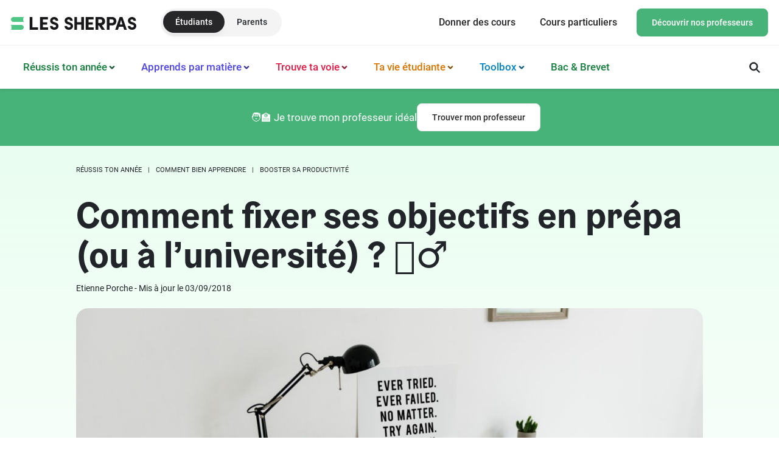

--- FILE ---
content_type: text/html; charset=UTF-8
request_url: https://sherpas.com/blog/comment-fixer-ses-objectifs-en-prepa/
body_size: 74276
content:






<!doctype html>
<html lang="fr-FR" id="html" prefix="og: https://ogp.me/ns#">

<head> <script type="text/javascript">
/* <![CDATA[ */
var gform;gform||(document.addEventListener("gform_main_scripts_loaded",function(){gform.scriptsLoaded=!0}),document.addEventListener("gform/theme/scripts_loaded",function(){gform.themeScriptsLoaded=!0}),window.addEventListener("DOMContentLoaded",function(){gform.domLoaded=!0}),gform={domLoaded:!1,scriptsLoaded:!1,themeScriptsLoaded:!1,isFormEditor:()=>"function"==typeof InitializeEditor,callIfLoaded:function(o){return!(!gform.domLoaded||!gform.scriptsLoaded||!gform.themeScriptsLoaded&&!gform.isFormEditor()||(gform.isFormEditor()&&console.warn("The use of gform.initializeOnLoaded() is deprecated in the form editor context and will be removed in Gravity Forms 3.1."),o(),0))},initializeOnLoaded:function(o){gform.callIfLoaded(o)||(document.addEventListener("gform_main_scripts_loaded",()=>{gform.scriptsLoaded=!0,gform.callIfLoaded(o)}),document.addEventListener("gform/theme/scripts_loaded",()=>{gform.themeScriptsLoaded=!0,gform.callIfLoaded(o)}),window.addEventListener("DOMContentLoaded",()=>{gform.domLoaded=!0,gform.callIfLoaded(o)}))},hooks:{action:{},filter:{}},addAction:function(o,r,e,t){gform.addHook("action",o,r,e,t)},addFilter:function(o,r,e,t){gform.addHook("filter",o,r,e,t)},doAction:function(o){gform.doHook("action",o,arguments)},applyFilters:function(o){return gform.doHook("filter",o,arguments)},removeAction:function(o,r){gform.removeHook("action",o,r)},removeFilter:function(o,r,e){gform.removeHook("filter",o,r,e)},addHook:function(o,r,e,t,n){null==gform.hooks[o][r]&&(gform.hooks[o][r]=[]);var d=gform.hooks[o][r];null==n&&(n=r+"_"+d.length),gform.hooks[o][r].push({tag:n,callable:e,priority:t=null==t?10:t})},doHook:function(r,o,e){var t;if(e=Array.prototype.slice.call(e,1),null!=gform.hooks[r][o]&&((o=gform.hooks[r][o]).sort(function(o,r){return o.priority-r.priority}),o.forEach(function(o){"function"!=typeof(t=o.callable)&&(t=window[t]),"action"==r?t.apply(null,e):e[0]=t.apply(null,e)})),"filter"==r)return e[0]},removeHook:function(o,r,t,n){var e;null!=gform.hooks[o][r]&&(e=(e=gform.hooks[o][r]).filter(function(o,r,e){return!!(null!=n&&n!=o.tag||null!=t&&t!=o.priority)}),gform.hooks[o][r]=e)}});
/* ]]> */
</script>
<meta charset="UTF-8"><script>if(navigator.userAgent.match(/MSIE|Internet Explorer/i)||navigator.userAgent.match(/Trident\/7\..*?rv:11/i)){var href=document.location.href;if(!href.match(/[?&]nowprocket/)){if(href.indexOf("?")==-1){if(href.indexOf("#")==-1){document.location.href=href+"?nowprocket=1"}else{document.location.href=href.replace("#","?nowprocket=1#")}}else{if(href.indexOf("#")==-1){document.location.href=href+"&nowprocket=1"}else{document.location.href=href.replace("#","&nowprocket=1#")}}}}</script><script>(()=>{class RocketLazyLoadScripts{constructor(){this.v="2.0.4",this.userEvents=["keydown","keyup","mousedown","mouseup","mousemove","mouseover","mouseout","touchmove","touchstart","touchend","touchcancel","wheel","click","dblclick","input"],this.attributeEvents=["onblur","onclick","oncontextmenu","ondblclick","onfocus","onmousedown","onmouseenter","onmouseleave","onmousemove","onmouseout","onmouseover","onmouseup","onmousewheel","onscroll","onsubmit"]}async t(){this.i(),this.o(),/iP(ad|hone)/.test(navigator.userAgent)&&this.h(),this.u(),this.l(this),this.m(),this.k(this),this.p(this),this._(),await Promise.all([this.R(),this.L()]),this.lastBreath=Date.now(),this.S(this),this.P(),this.D(),this.O(),this.M(),await this.C(this.delayedScripts.normal),await this.C(this.delayedScripts.defer),await this.C(this.delayedScripts.async),await this.T(),await this.F(),await this.j(),await this.A(),window.dispatchEvent(new Event("rocket-allScriptsLoaded")),this.everythingLoaded=!0,this.lastTouchEnd&&await new Promise(t=>setTimeout(t,500-Date.now()+this.lastTouchEnd)),this.I(),this.H(),this.U(),this.W()}i(){this.CSPIssue=sessionStorage.getItem("rocketCSPIssue"),document.addEventListener("securitypolicyviolation",t=>{this.CSPIssue||"script-src-elem"!==t.violatedDirective||"data"!==t.blockedURI||(this.CSPIssue=!0,sessionStorage.setItem("rocketCSPIssue",!0))},{isRocket:!0})}o(){window.addEventListener("pageshow",t=>{this.persisted=t.persisted,this.realWindowLoadedFired=!0},{isRocket:!0}),window.addEventListener("pagehide",()=>{this.onFirstUserAction=null},{isRocket:!0})}h(){let t;function e(e){t=e}window.addEventListener("touchstart",e,{isRocket:!0}),window.addEventListener("touchend",function i(o){o.changedTouches[0]&&t.changedTouches[0]&&Math.abs(o.changedTouches[0].pageX-t.changedTouches[0].pageX)<10&&Math.abs(o.changedTouches[0].pageY-t.changedTouches[0].pageY)<10&&o.timeStamp-t.timeStamp<200&&(window.removeEventListener("touchstart",e,{isRocket:!0}),window.removeEventListener("touchend",i,{isRocket:!0}),"INPUT"===o.target.tagName&&"text"===o.target.type||(o.target.dispatchEvent(new TouchEvent("touchend",{target:o.target,bubbles:!0})),o.target.dispatchEvent(new MouseEvent("mouseover",{target:o.target,bubbles:!0})),o.target.dispatchEvent(new PointerEvent("click",{target:o.target,bubbles:!0,cancelable:!0,detail:1,clientX:o.changedTouches[0].clientX,clientY:o.changedTouches[0].clientY})),event.preventDefault()))},{isRocket:!0})}q(t){this.userActionTriggered||("mousemove"!==t.type||this.firstMousemoveIgnored?"keyup"===t.type||"mouseover"===t.type||"mouseout"===t.type||(this.userActionTriggered=!0,this.onFirstUserAction&&this.onFirstUserAction()):this.firstMousemoveIgnored=!0),"click"===t.type&&t.preventDefault(),t.stopPropagation(),t.stopImmediatePropagation(),"touchstart"===this.lastEvent&&"touchend"===t.type&&(this.lastTouchEnd=Date.now()),"click"===t.type&&(this.lastTouchEnd=0),this.lastEvent=t.type,t.composedPath&&t.composedPath()[0].getRootNode()instanceof ShadowRoot&&(t.rocketTarget=t.composedPath()[0]),this.savedUserEvents.push(t)}u(){this.savedUserEvents=[],this.userEventHandler=this.q.bind(this),this.userEvents.forEach(t=>window.addEventListener(t,this.userEventHandler,{passive:!1,isRocket:!0})),document.addEventListener("visibilitychange",this.userEventHandler,{isRocket:!0})}U(){this.userEvents.forEach(t=>window.removeEventListener(t,this.userEventHandler,{passive:!1,isRocket:!0})),document.removeEventListener("visibilitychange",this.userEventHandler,{isRocket:!0}),this.savedUserEvents.forEach(t=>{(t.rocketTarget||t.target).dispatchEvent(new window[t.constructor.name](t.type,t))})}m(){const t="return false",e=Array.from(this.attributeEvents,t=>"data-rocket-"+t),i="["+this.attributeEvents.join("],[")+"]",o="[data-rocket-"+this.attributeEvents.join("],[data-rocket-")+"]",s=(e,i,o)=>{o&&o!==t&&(e.setAttribute("data-rocket-"+i,o),e["rocket"+i]=new Function("event",o),e.setAttribute(i,t))};new MutationObserver(t=>{for(const n of t)"attributes"===n.type&&(n.attributeName.startsWith("data-rocket-")||this.everythingLoaded?n.attributeName.startsWith("data-rocket-")&&this.everythingLoaded&&this.N(n.target,n.attributeName.substring(12)):s(n.target,n.attributeName,n.target.getAttribute(n.attributeName))),"childList"===n.type&&n.addedNodes.forEach(t=>{if(t.nodeType===Node.ELEMENT_NODE)if(this.everythingLoaded)for(const i of[t,...t.querySelectorAll(o)])for(const t of i.getAttributeNames())e.includes(t)&&this.N(i,t.substring(12));else for(const e of[t,...t.querySelectorAll(i)])for(const t of e.getAttributeNames())this.attributeEvents.includes(t)&&s(e,t,e.getAttribute(t))})}).observe(document,{subtree:!0,childList:!0,attributeFilter:[...this.attributeEvents,...e]})}I(){this.attributeEvents.forEach(t=>{document.querySelectorAll("[data-rocket-"+t+"]").forEach(e=>{this.N(e,t)})})}N(t,e){const i=t.getAttribute("data-rocket-"+e);i&&(t.setAttribute(e,i),t.removeAttribute("data-rocket-"+e))}k(t){Object.defineProperty(HTMLElement.prototype,"onclick",{get(){return this.rocketonclick||null},set(e){this.rocketonclick=e,this.setAttribute(t.everythingLoaded?"onclick":"data-rocket-onclick","this.rocketonclick(event)")}})}S(t){function e(e,i){let o=e[i];e[i]=null,Object.defineProperty(e,i,{get:()=>o,set(s){t.everythingLoaded?o=s:e["rocket"+i]=o=s}})}e(document,"onreadystatechange"),e(window,"onload"),e(window,"onpageshow");try{Object.defineProperty(document,"readyState",{get:()=>t.rocketReadyState,set(e){t.rocketReadyState=e},configurable:!0}),document.readyState="loading"}catch(t){console.log("WPRocket DJE readyState conflict, bypassing")}}l(t){this.originalAddEventListener=EventTarget.prototype.addEventListener,this.originalRemoveEventListener=EventTarget.prototype.removeEventListener,this.savedEventListeners=[],EventTarget.prototype.addEventListener=function(e,i,o){o&&o.isRocket||!t.B(e,this)&&!t.userEvents.includes(e)||t.B(e,this)&&!t.userActionTriggered||e.startsWith("rocket-")||t.everythingLoaded?t.originalAddEventListener.call(this,e,i,o):(t.savedEventListeners.push({target:this,remove:!1,type:e,func:i,options:o}),"mouseenter"!==e&&"mouseleave"!==e||t.originalAddEventListener.call(this,e,t.savedUserEvents.push,o))},EventTarget.prototype.removeEventListener=function(e,i,o){o&&o.isRocket||!t.B(e,this)&&!t.userEvents.includes(e)||t.B(e,this)&&!t.userActionTriggered||e.startsWith("rocket-")||t.everythingLoaded?t.originalRemoveEventListener.call(this,e,i,o):t.savedEventListeners.push({target:this,remove:!0,type:e,func:i,options:o})}}J(t,e){this.savedEventListeners=this.savedEventListeners.filter(i=>{let o=i.type,s=i.target||window;return e!==o||t!==s||(this.B(o,s)&&(i.type="rocket-"+o),this.$(i),!1)})}H(){EventTarget.prototype.addEventListener=this.originalAddEventListener,EventTarget.prototype.removeEventListener=this.originalRemoveEventListener,this.savedEventListeners.forEach(t=>this.$(t))}$(t){t.remove?this.originalRemoveEventListener.call(t.target,t.type,t.func,t.options):this.originalAddEventListener.call(t.target,t.type,t.func,t.options)}p(t){let e;function i(e){return t.everythingLoaded?e:e.split(" ").map(t=>"load"===t||t.startsWith("load.")?"rocket-jquery-load":t).join(" ")}function o(o){function s(e){const s=o.fn[e];o.fn[e]=o.fn.init.prototype[e]=function(){return this[0]===window&&t.userActionTriggered&&("string"==typeof arguments[0]||arguments[0]instanceof String?arguments[0]=i(arguments[0]):"object"==typeof arguments[0]&&Object.keys(arguments[0]).forEach(t=>{const e=arguments[0][t];delete arguments[0][t],arguments[0][i(t)]=e})),s.apply(this,arguments),this}}if(o&&o.fn&&!t.allJQueries.includes(o)){const e={DOMContentLoaded:[],"rocket-DOMContentLoaded":[]};for(const t in e)document.addEventListener(t,()=>{e[t].forEach(t=>t())},{isRocket:!0});o.fn.ready=o.fn.init.prototype.ready=function(i){function s(){parseInt(o.fn.jquery)>2?setTimeout(()=>i.bind(document)(o)):i.bind(document)(o)}return"function"==typeof i&&(t.realDomReadyFired?!t.userActionTriggered||t.fauxDomReadyFired?s():e["rocket-DOMContentLoaded"].push(s):e.DOMContentLoaded.push(s)),o([])},s("on"),s("one"),s("off"),t.allJQueries.push(o)}e=o}t.allJQueries=[],o(window.jQuery),Object.defineProperty(window,"jQuery",{get:()=>e,set(t){o(t)}})}P(){const t=new Map;document.write=document.writeln=function(e){const i=document.currentScript,o=document.createRange(),s=i.parentElement;let n=t.get(i);void 0===n&&(n=i.nextSibling,t.set(i,n));const c=document.createDocumentFragment();o.setStart(c,0),c.appendChild(o.createContextualFragment(e)),s.insertBefore(c,n)}}async R(){return new Promise(t=>{this.userActionTriggered?t():this.onFirstUserAction=t})}async L(){return new Promise(t=>{document.addEventListener("DOMContentLoaded",()=>{this.realDomReadyFired=!0,t()},{isRocket:!0})})}async j(){return this.realWindowLoadedFired?Promise.resolve():new Promise(t=>{window.addEventListener("load",t,{isRocket:!0})})}M(){this.pendingScripts=[];this.scriptsMutationObserver=new MutationObserver(t=>{for(const e of t)e.addedNodes.forEach(t=>{"SCRIPT"!==t.tagName||t.noModule||t.isWPRocket||this.pendingScripts.push({script:t,promise:new Promise(e=>{const i=()=>{const i=this.pendingScripts.findIndex(e=>e.script===t);i>=0&&this.pendingScripts.splice(i,1),e()};t.addEventListener("load",i,{isRocket:!0}),t.addEventListener("error",i,{isRocket:!0}),setTimeout(i,1e3)})})})}),this.scriptsMutationObserver.observe(document,{childList:!0,subtree:!0})}async F(){await this.X(),this.pendingScripts.length?(await this.pendingScripts[0].promise,await this.F()):this.scriptsMutationObserver.disconnect()}D(){this.delayedScripts={normal:[],async:[],defer:[]},document.querySelectorAll("script[type$=rocketlazyloadscript]").forEach(t=>{t.hasAttribute("data-rocket-src")?t.hasAttribute("async")&&!1!==t.async?this.delayedScripts.async.push(t):t.hasAttribute("defer")&&!1!==t.defer||"module"===t.getAttribute("data-rocket-type")?this.delayedScripts.defer.push(t):this.delayedScripts.normal.push(t):this.delayedScripts.normal.push(t)})}async _(){await this.L();let t=[];document.querySelectorAll("script[type$=rocketlazyloadscript][data-rocket-src]").forEach(e=>{let i=e.getAttribute("data-rocket-src");if(i&&!i.startsWith("data:")){i.startsWith("//")&&(i=location.protocol+i);try{const o=new URL(i).origin;o!==location.origin&&t.push({src:o,crossOrigin:e.crossOrigin||"module"===e.getAttribute("data-rocket-type")})}catch(t){}}}),t=[...new Map(t.map(t=>[JSON.stringify(t),t])).values()],this.Y(t,"preconnect")}async G(t){if(await this.K(),!0!==t.noModule||!("noModule"in HTMLScriptElement.prototype))return new Promise(e=>{let i;function o(){(i||t).setAttribute("data-rocket-status","executed"),e()}try{if(navigator.userAgent.includes("Firefox/")||""===navigator.vendor||this.CSPIssue)i=document.createElement("script"),[...t.attributes].forEach(t=>{let e=t.nodeName;"type"!==e&&("data-rocket-type"===e&&(e="type"),"data-rocket-src"===e&&(e="src"),i.setAttribute(e,t.nodeValue))}),t.text&&(i.text=t.text),t.nonce&&(i.nonce=t.nonce),i.hasAttribute("src")?(i.addEventListener("load",o,{isRocket:!0}),i.addEventListener("error",()=>{i.setAttribute("data-rocket-status","failed-network"),e()},{isRocket:!0}),setTimeout(()=>{i.isConnected||e()},1)):(i.text=t.text,o()),i.isWPRocket=!0,t.parentNode.replaceChild(i,t);else{const i=t.getAttribute("data-rocket-type"),s=t.getAttribute("data-rocket-src");i?(t.type=i,t.removeAttribute("data-rocket-type")):t.removeAttribute("type"),t.addEventListener("load",o,{isRocket:!0}),t.addEventListener("error",i=>{this.CSPIssue&&i.target.src.startsWith("data:")?(console.log("WPRocket: CSP fallback activated"),t.removeAttribute("src"),this.G(t).then(e)):(t.setAttribute("data-rocket-status","failed-network"),e())},{isRocket:!0}),s?(t.fetchPriority="high",t.removeAttribute("data-rocket-src"),t.src=s):t.src="data:text/javascript;base64,"+window.btoa(unescape(encodeURIComponent(t.text)))}}catch(i){t.setAttribute("data-rocket-status","failed-transform"),e()}});t.setAttribute("data-rocket-status","skipped")}async C(t){const e=t.shift();return e?(e.isConnected&&await this.G(e),this.C(t)):Promise.resolve()}O(){this.Y([...this.delayedScripts.normal,...this.delayedScripts.defer,...this.delayedScripts.async],"preload")}Y(t,e){this.trash=this.trash||[];let i=!0;var o=document.createDocumentFragment();t.forEach(t=>{const s=t.getAttribute&&t.getAttribute("data-rocket-src")||t.src;if(s&&!s.startsWith("data:")){const n=document.createElement("link");n.href=s,n.rel=e,"preconnect"!==e&&(n.as="script",n.fetchPriority=i?"high":"low"),t.getAttribute&&"module"===t.getAttribute("data-rocket-type")&&(n.crossOrigin=!0),t.crossOrigin&&(n.crossOrigin=t.crossOrigin),t.integrity&&(n.integrity=t.integrity),t.nonce&&(n.nonce=t.nonce),o.appendChild(n),this.trash.push(n),i=!1}}),document.head.appendChild(o)}W(){this.trash.forEach(t=>t.remove())}async T(){try{document.readyState="interactive"}catch(t){}this.fauxDomReadyFired=!0;try{await this.K(),this.J(document,"readystatechange"),document.dispatchEvent(new Event("rocket-readystatechange")),await this.K(),document.rocketonreadystatechange&&document.rocketonreadystatechange(),await this.K(),this.J(document,"DOMContentLoaded"),document.dispatchEvent(new Event("rocket-DOMContentLoaded")),await this.K(),this.J(window,"DOMContentLoaded"),window.dispatchEvent(new Event("rocket-DOMContentLoaded"))}catch(t){console.error(t)}}async A(){try{document.readyState="complete"}catch(t){}try{await this.K(),this.J(document,"readystatechange"),document.dispatchEvent(new Event("rocket-readystatechange")),await this.K(),document.rocketonreadystatechange&&document.rocketonreadystatechange(),await this.K(),this.J(window,"load"),window.dispatchEvent(new Event("rocket-load")),await this.K(),window.rocketonload&&window.rocketonload(),await this.K(),this.allJQueries.forEach(t=>t(window).trigger("rocket-jquery-load")),await this.K(),this.J(window,"pageshow");const t=new Event("rocket-pageshow");t.persisted=this.persisted,window.dispatchEvent(t),await this.K(),window.rocketonpageshow&&window.rocketonpageshow({persisted:this.persisted})}catch(t){console.error(t)}}async K(){Date.now()-this.lastBreath>45&&(await this.X(),this.lastBreath=Date.now())}async X(){return document.hidden?new Promise(t=>setTimeout(t)):new Promise(t=>requestAnimationFrame(t))}B(t,e){return e===document&&"readystatechange"===t||(e===document&&"DOMContentLoaded"===t||(e===window&&"DOMContentLoaded"===t||(e===window&&"load"===t||e===window&&"pageshow"===t)))}static run(){(new RocketLazyLoadScripts).t()}}RocketLazyLoadScripts.run()})();</script>
    
    <meta name="viewport" content="width=device-width, initial-scale=1.0, maximum-scale=5">
    <link rel="profile" href="https://gmpg.org/xfn/11">
    
    <link rel="icon" href="https://sherpas.com/favicon.ico" sizes="48x48">
    <link rel="icon" href="https://sherpas.com/favicon.svg" sizes="any" type="image/svg+xml">
    <!-- Google Tag Manager for WordPress by gtm4wp.com -->
<script data-cfasync="false" data-pagespeed-no-defer>
	var gtm4wp_datalayer_name = "dataLayer";
	var dataLayer = dataLayer || [];
</script>
<!-- End Google Tag Manager for WordPress by gtm4wp.com -->
<!-- Optimisation des moteurs de recherche par Rank Math PRO - https://rankmath.com/ -->
<title>Comment fixer ses objectifs quotidiens en prépa- Les Sherpas</title>
<style id="wpr-usedcss">img:is([sizes=auto i],[sizes^="auto," i]){contain-intrinsic-size:3000px 1500px}:root :where(p.has-background){padding:1.25em 2.375em}:where(p.has-text-color:not(.has-link-color)) a{color:inherit}.wp-block-image>a,.wp-block-image>figure>a{display:inline-block}.wp-block-image img{box-sizing:border-box;height:auto;max-width:100%;vertical-align:bottom}@media not (prefers-reduced-motion){.wp-block-image img.hide{visibility:hidden}.wp-block-image img.show{animation:.4s show-content-image}}.wp-block-image[style*=border-radius] img,.wp-block-image[style*=border-radius]>a{border-radius:inherit}.wp-block-image.aligncenter{text-align:center}.wp-block-image .aligncenter,.wp-block-image.aligncenter{display:table}.wp-block-image .aligncenter>figcaption,.wp-block-image.aligncenter>figcaption{caption-side:bottom;display:table-caption}.wp-block-image .aligncenter{margin-left:auto;margin-right:auto}.wp-block-image :where(figcaption){margin-bottom:1em;margin-top:.5em}:root :where(.wp-block-image.is-style-rounded img,.wp-block-image .is-style-rounded img){border-radius:9999px}.wp-block-image figure{margin:0}@keyframes show-content-image{0%{visibility:hidden}99%{visibility:hidden}to{visibility:visible}}.yarpp-related{margin-bottom:1em;margin-top:1em}.yarpp-related a{font-weight:700;text-decoration:none}.yarpp-related h3{font-size:125%;font-weight:700;margin:0;padding:0 0 5px;text-transform:capitalize}:root{--wp-block-synced-color:#7a00df;--wp-block-synced-color--rgb:122,0,223;--wp-bound-block-color:var(--wp-block-synced-color);--wp-editor-canvas-background:#ddd;--wp-admin-theme-color:#007cba;--wp-admin-theme-color--rgb:0,124,186;--wp-admin-theme-color-darker-10:#006ba1;--wp-admin-theme-color-darker-10--rgb:0,107,160.5;--wp-admin-theme-color-darker-20:#005a87;--wp-admin-theme-color-darker-20--rgb:0,90,135;--wp-admin-border-width-focus:2px}@media (min-resolution:192dpi){:root{--wp-admin-border-width-focus:1.5px}}:root{--wp--preset--font-size--normal:16px;--wp--preset--font-size--huge:42px}.has-text-align-center{text-align:center}.aligncenter{clear:both}.screen-reader-text{border:0;clip-path:inset(50%);height:1px;margin:-1px;overflow:hidden;padding:0;position:absolute;width:1px;word-wrap:normal!important}.screen-reader-text:focus{background-color:#ddd;clip-path:none;color:#444;display:block;font-size:1em;height:auto;left:5px;line-height:normal;padding:15px 23px 14px;text-decoration:none;top:5px;width:auto;z-index:100000}html :where(.has-border-color){border-style:solid}html :where([style*=border-top-color]){border-top-style:solid}html :where([style*=border-right-color]){border-right-style:solid}html :where([style*=border-bottom-color]){border-bottom-style:solid}html :where([style*=border-left-color]){border-left-style:solid}html :where([style*=border-width]){border-style:solid}html :where([style*=border-top-width]){border-top-style:solid}html :where([style*=border-right-width]){border-right-style:solid}html :where([style*=border-bottom-width]){border-bottom-style:solid}html :where([style*=border-left-width]){border-left-style:solid}html :where(img[class*=wp-image-]){height:auto;max-width:100%}:where(figure){margin:0 0 1em}html :where(.is-position-sticky){--wp-admin--admin-bar--position-offset:var(--wp-admin--admin-bar--height,0px)}@media screen and (max-width:600px){html :where(.is-position-sticky){--wp-admin--admin-bar--position-offset:0px}}:root{--wp--preset--aspect-ratio--square:1;--wp--preset--aspect-ratio--4-3:4/3;--wp--preset--aspect-ratio--3-4:3/4;--wp--preset--aspect-ratio--3-2:3/2;--wp--preset--aspect-ratio--2-3:2/3;--wp--preset--aspect-ratio--16-9:16/9;--wp--preset--aspect-ratio--9-16:9/16;--wp--preset--color--black:#000000;--wp--preset--color--cyan-bluish-gray:#abb8c3;--wp--preset--color--white:#ffffff;--wp--preset--color--pale-pink:#f78da7;--wp--preset--color--vivid-red:#cf2e2e;--wp--preset--color--luminous-vivid-orange:#ff6900;--wp--preset--color--luminous-vivid-amber:#fcb900;--wp--preset--color--light-green-cyan:#7bdcb5;--wp--preset--color--vivid-green-cyan:#00d084;--wp--preset--color--pale-cyan-blue:#8ed1fc;--wp--preset--color--vivid-cyan-blue:#0693e3;--wp--preset--color--vivid-purple:#9b51e0;--wp--preset--gradient--vivid-cyan-blue-to-vivid-purple:linear-gradient(135deg,rgb(6, 147, 227) 0%,rgb(155, 81, 224) 100%);--wp--preset--gradient--light-green-cyan-to-vivid-green-cyan:linear-gradient(135deg,rgb(122, 220, 180) 0%,rgb(0, 208, 130) 100%);--wp--preset--gradient--luminous-vivid-amber-to-luminous-vivid-orange:linear-gradient(135deg,rgb(252, 185, 0) 0%,rgb(255, 105, 0) 100%);--wp--preset--gradient--luminous-vivid-orange-to-vivid-red:linear-gradient(135deg,rgb(255, 105, 0) 0%,rgb(207, 46, 46) 100%);--wp--preset--gradient--very-light-gray-to-cyan-bluish-gray:linear-gradient(135deg,rgb(238, 238, 238) 0%,rgb(169, 184, 195) 100%);--wp--preset--gradient--cool-to-warm-spectrum:linear-gradient(135deg,rgb(74, 234, 220) 0%,rgb(151, 120, 209) 20%,rgb(207, 42, 186) 40%,rgb(238, 44, 130) 60%,rgb(251, 105, 98) 80%,rgb(254, 248, 76) 100%);--wp--preset--gradient--blush-light-purple:linear-gradient(135deg,rgb(255, 206, 236) 0%,rgb(152, 150, 240) 100%);--wp--preset--gradient--blush-bordeaux:linear-gradient(135deg,rgb(254, 205, 165) 0%,rgb(254, 45, 45) 50%,rgb(107, 0, 62) 100%);--wp--preset--gradient--luminous-dusk:linear-gradient(135deg,rgb(255, 203, 112) 0%,rgb(199, 81, 192) 50%,rgb(65, 88, 208) 100%);--wp--preset--gradient--pale-ocean:linear-gradient(135deg,rgb(255, 245, 203) 0%,rgb(182, 227, 212) 50%,rgb(51, 167, 181) 100%);--wp--preset--gradient--electric-grass:linear-gradient(135deg,rgb(202, 248, 128) 0%,rgb(113, 206, 126) 100%);--wp--preset--gradient--midnight:linear-gradient(135deg,rgb(2, 3, 129) 0%,rgb(40, 116, 252) 100%);--wp--preset--font-size--small:13px;--wp--preset--font-size--medium:20px;--wp--preset--font-size--large:36px;--wp--preset--font-size--x-large:42px;--wp--preset--spacing--20:0.44rem;--wp--preset--spacing--30:0.67rem;--wp--preset--spacing--40:1rem;--wp--preset--spacing--50:1.5rem;--wp--preset--spacing--60:2.25rem;--wp--preset--spacing--70:3.38rem;--wp--preset--spacing--80:5.06rem;--wp--preset--shadow--natural:6px 6px 9px rgba(0, 0, 0, .2);--wp--preset--shadow--deep:12px 12px 50px rgba(0, 0, 0, .4);--wp--preset--shadow--sharp:6px 6px 0px rgba(0, 0, 0, .2);--wp--preset--shadow--outlined:6px 6px 0px -3px rgb(255, 255, 255),6px 6px rgb(0, 0, 0);--wp--preset--shadow--crisp:6px 6px 0px rgb(0, 0, 0)}:where(.is-layout-flex){gap:.5em}:where(.is-layout-grid){gap:.5em}:where(.wp-block-columns.is-layout-flex){gap:2em}:where(.wp-block-columns.is-layout-grid){gap:2em}:where(.wp-block-post-template.is-layout-flex){gap:1.25em}:where(.wp-block-post-template.is-layout-grid){gap:1.25em}.kk-star-ratings{display:-webkit-box;display:-webkit-flex;display:-ms-flexbox;display:flex;-webkit-box-align:center;-webkit-align-items:center;-ms-flex-align:center;align-items:center}.kk-star-ratings.kksr-valign-bottom{margin-top:2rem}.kk-star-ratings.kksr-align-center{-webkit-box-pack:center;-webkit-justify-content:center;-ms-flex-pack:center;justify-content:center}.kk-star-ratings .kksr-muted{opacity:.5}.kk-star-ratings .kksr-stars{position:relative}.kk-star-ratings .kksr-stars .kksr-stars-active,.kk-star-ratings .kksr-stars .kksr-stars-inactive{display:flex}.kk-star-ratings .kksr-stars .kksr-stars-active{overflow:hidden;position:absolute;top:0;left:0}.kk-star-ratings .kksr-stars .kksr-star{cursor:pointer;padding-right:0}.kk-star-ratings .kksr-stars .kksr-star .kksr-icon{transition:.3s all}.kk-star-ratings:not(.kksr-disabled) .kksr-stars:hover .kksr-stars-active{width:0!important}.kk-star-ratings .kksr-stars .kksr-star .kksr-icon,.kk-star-ratings:not(.kksr-disabled) .kksr-stars .kksr-star:hover~.kksr-star .kksr-icon{background-image:url("https://sherpas.com/content/plugins/kk-star-ratings/src/core/public/svg/inactive.svg")}.kk-star-ratings .kksr-stars .kksr-stars-active .kksr-star .kksr-icon{background-image:url("https://sherpas.com/content/plugins/kk-star-ratings/src/core/public/svg/active.svg")}.kk-star-ratings:not(.kksr-disabled) .kksr-stars:hover .kksr-star .kksr-icon{background-image:url("https://sherpas.com/content/plugins/kk-star-ratings/src/core/public/svg/selected.svg")}.kk-star-ratings .kksr-legend{margin-left:.75rem;margin-right:.75rem}[dir=rtl] .kk-star-ratings .kksr-stars .kksr-stars-active{left:auto;right:0}iframe{max-width:100%}.bootstrap-yop article,.bootstrap-yop figcaption,.bootstrap-yop figure,.bootstrap-yop footer,.bootstrap-yop header,.bootstrap-yop main,.bootstrap-yop nav,.bootstrap-yop section{display:block}.bootstrap-yop audio,.bootstrap-yop canvas,.bootstrap-yop video{display:inline-block}.bootstrap-yop audio:not([controls]){display:none;height:0}.bootstrap-yop [hidden],.bootstrap-yop template{display:none}.bootstrap-yop html{-webkit-text-size-adjust:100%;-ms-text-size-adjust:100%;margin:0}.bootstrap-yop a{background:0 0}.bootstrap-yop a:focus{outline:dotted thin}.bootstrap-yop a:active,.bootstrap-yop a:hover{outline:0}.bootstrap-yop h1{margin:.67em 0;font-size:2em}.bootstrap-yop strong{font-weight:700}.bootstrap-yop code{font-family:monospace,serif;font-size:1em}.bootstrap-yop q{quotes:"\201C" "\201D" "\2018" "\2019"}.bootstrap-yop small{font-size:80%}.bootstrap-yop img{border:0}.bootstrap-yop svg:not(:root){overflow:hidden}.bootstrap-yop figure{margin:0}.bootstrap-yop fieldset{padding:.35em .625em .75em;margin:0 2px;border:1px solid silver}.bootstrap-yop legend{padding:0;border:0}.bootstrap-yop button,.bootstrap-yop input,.bootstrap-yop select,.bootstrap-yop textarea{margin:0;font-size:100%}.bootstrap-yop button,.bootstrap-yop input{line-height:normal}.bootstrap-yop button,.bootstrap-yop select{text-transform:none}.bootstrap-yop button,.bootstrap-yop html input[type=button],.bootstrap-yop input[type=reset],.bootstrap-yop input[type=submit]{cursor:pointer;-webkit-appearance:button}.bootstrap-yop button[disabled],.bootstrap-yop html input[disabled]{cursor:default}.bootstrap-yop input[type=checkbox],.bootstrap-yop input[type=radio]{padding:0;box-sizing:border-box}.bootstrap-yop input[type=search]{-webkit-box-sizing:content-box;-moz-box-sizing:content-box;box-sizing:content-box;-webkit-appearance:textfield}.bootstrap-yop input[type=search]::-webkit-search-cancel-button,.bootstrap-yop input[type=search]::-webkit-search-decoration{-webkit-appearance:none}.bootstrap-yop button::-moz-focus-inner,.bootstrap-yop input::-moz-focus-inner{padding:0;border:0}.bootstrap-yop textarea{overflow:auto;vertical-align:top}.bootstrap-yop table{border-collapse:collapse;border-spacing:0}@media print{.bootstrap-yop *{color:#000!important;text-shadow:none!important;background:0 0!important;box-shadow:none!important}.bootstrap-yop a,.bootstrap-yop a:visited{text-decoration:underline}.bootstrap-yop a[href]:after{content:" (" attr(href) ")"}.bootstrap-yop a[href^="#"]:after,.bootstrap-yop a[href^="javascript:"]:after{content:""}.bootstrap-yop img,.bootstrap-yop tr{page-break-inside:avoid}.bootstrap-yop img{max-width:100%!important}@page{margin:2cm .5cm}.bootstrap-yop h2,.bootstrap-yop h3,.bootstrap-yop p{orphans:3;widows:3}.bootstrap-yop h2,.bootstrap-yop h3{page-break-after:avoid}.bootstrap-yop select{background:#fff!important}.bootstrap-yop .navbar{display:none}.bootstrap-yop .label{border:1px solid #000}.bootstrap-yop .table{border-collapse:collapse!important}}.bootstrap-yop *,.bootstrap-yop :after,.bootstrap-yop :before{-webkit-box-sizing:border-box;-moz-box-sizing:border-box;box-sizing:border-box}.bootstrap-yop html{font-size:62.5%;-webkit-tap-highlight-color:transparent}.bootstrap-yop body{font-size:14px;line-height:1.428571429;color:#333;background-color:#fff}.bootstrap-yop a{color:#428bca;text-decoration:none}.bootstrap-yop a:focus,.bootstrap-yop a:hover{color:#2a6496;text-decoration:underline}.bootstrap-yop a:focus{outline:dotted thin;outline:-webkit-focus-ring-color auto 5px;outline-offset:-2px}.bootstrap-yop img{vertical-align:middle}.bootstrap-yop .h2,.bootstrap-yop h1,.bootstrap-yop h2,.bootstrap-yop h3{font-weight:500;line-height:1.1;color:inherit}.bootstrap-yop .h2 small,.bootstrap-yop h1 small,.bootstrap-yop h2 small,.bootstrap-yop h3 small{font-weight:400;line-height:1;color:#999}.bootstrap-yop h1,.bootstrap-yop h2,.bootstrap-yop h3{margin-top:20px;margin-bottom:10px}.bootstrap-yop h1 small,.bootstrap-yop h2 small,.bootstrap-yop h3 small{font-size:65%}.bootstrap-yop h1{font-size:36px}.bootstrap-yop .h2,.bootstrap-yop h2{font-size:30px}.bootstrap-yop h3{font-size:24px}.bootstrap-yop p{margin:0 0 10px}.bootstrap-yop small{font-size:85%}.bootstrap-yop cite{font-style:normal}.bootstrap-yop ol,.bootstrap-yop ul{margin-top:0;margin-bottom:10px}.bootstrap-yop ol ol,.bootstrap-yop ol ul,.bootstrap-yop ul ol,.bootstrap-yop ul ul{margin-bottom:0}.bootstrap-yop address{margin-bottom:20px;font-style:normal;line-height:1.428571429}.bootstrap-yop code{font-family:Menlo,Monaco,Consolas,"Courier New",monospace}.bootstrap-yop code{padding:2px 4px;font-size:90%;color:#c7254e;white-space:nowrap;background-color:#f9f2f4;border-radius:4px}.bootstrap-yop .container{padding-right:15px;padding-left:15px;margin-right:auto;margin-left:auto}.bootstrap-yop .container:after,.bootstrap-yop .container:before{display:table;content:" "}.bootstrap-yop .container:after{clear:both}@media (min-width:768px){.bootstrap-yop .container{width:750px}}@media (min-width:992px){.bootstrap-yop .container{width:970px}}@media (min-width:1200px){.bootstrap-yop .container{width:1170px}}.bootstrap-yop .row{margin-right:-15px;margin-left:-15px}.bootstrap-yop .row:after,.bootstrap-yop .row:before{display:table;content:" "}.bootstrap-yop .row:after{clear:both}.bootstrap-yop .col-lg-10,.bootstrap-yop .col-lg-4,.bootstrap-yop .col-lg-5,.bootstrap-yop .col-lg-7,.bootstrap-yop .col-md-1,.bootstrap-yop .col-md-2,.bootstrap-yop .col-md-3,.bootstrap-yop .col-md-4,.bootstrap-yop .col-md-6,.bootstrap-yop .col-sm-6,.bootstrap-yop .col-xs-6{position:relative;min-height:1px;padding-right:15px;padding-left:15px}.bootstrap-yop .col-xs-6{float:left}.bootstrap-yop .col-xs-6{width:50%}@media (min-width:768px){.bootstrap-yop .col-sm-6{float:left}.bootstrap-yop .col-sm-6{width:50%}}@media (min-width:992px){.bootstrap-yop .col-md-1,.bootstrap-yop .col-md-2,.bootstrap-yop .col-md-3,.bootstrap-yop .col-md-4,.bootstrap-yop .col-md-6{float:left}.bootstrap-yop .col-md-6{width:50%}.bootstrap-yop .col-md-4{width:33.33333333333333%}.bootstrap-yop .col-md-3{width:25%}.bootstrap-yop .col-md-2{width:16.666666666666664%}.bootstrap-yop .col-md-1{width:8.333333333333332%}}@media (min-width:1200px){.bootstrap-yop .col-lg-10,.bootstrap-yop .col-lg-4,.bootstrap-yop .col-lg-5,.bootstrap-yop .col-lg-7{float:left}.bootstrap-yop .col-lg-10{width:83.33333333333334%}.bootstrap-yop .col-lg-7{width:58.333333333333336%}.bootstrap-yop .col-lg-5{width:41.66666666666667%}.bootstrap-yop .col-lg-4{width:33.33333333333333%}}.bootstrap-yop table{max-width:100%;background-color:transparent}.bootstrap-yop .table{width:100%;margin-bottom:20px}.bootstrap-yop .table>tbody+tbody{border-top:2px solid #ddd}.bootstrap-yop .table .table{background-color:#fff}.bootstrap-yop .table>tbody>tr>.active{background-color:#f5f5f5}.bootstrap-yop .table>tbody>tr>.success{background-color:#dff0d8}.bootstrap-yop .table>tbody>tr>.warning{background-color:#fcf8e3}.bootstrap-yop fieldset{padding:0;margin:0;border:0}.bootstrap-yop legend{display:block;width:100%;padding:0;margin-bottom:20px;font-size:21px;line-height:inherit;color:#333;border:0;border-bottom:1px solid #e5e5e5}.bootstrap-yop label{display:inline-block;margin-bottom:5px;font-weight:700}.bootstrap-yop input[type=search]{-webkit-box-sizing:border-box;-moz-box-sizing:border-box;box-sizing:border-box}.bootstrap-yop input[type=checkbox],.bootstrap-yop input[type=radio]{margin:4px 0 0;line-height:normal}.bootstrap-yop select[multiple],.bootstrap-yop select[size]{height:auto}.bootstrap-yop select optgroup{font-family:inherit;font-size:inherit;font-style:inherit}.bootstrap-yop input[type=checkbox]:focus,.bootstrap-yop input[type=radio]:focus{outline:dotted thin;outline:-webkit-focus-ring-color auto 5px;outline-offset:-2px}.bootstrap-yop input[type=number]::-webkit-inner-spin-button,.bootstrap-yop input[type=number]::-webkit-outer-spin-button{height:auto}.bootstrap-yop .form-control{display:block;width:100%;height:34px;padding:6px 12px;font-size:14px;line-height:1.428571429;color:#555;vertical-align:middle;background-color:#fff;background-image:none;border:1px solid #ccc;border-radius:4px;-webkit-box-shadow:inset 0 1px 1px rgba(0,0,0,.075);box-shadow:inset 0 1px 1px rgba(0,0,0,.075);-webkit-transition:border-color .15s ease-in-out,box-shadow .15s ease-in-out;transition:border-color ease-in-out .15s,box-shadow ease-in-out .15s}.bootstrap-yop .form-control:focus{border-color:#66afe9;outline:0;-webkit-box-shadow:inset 0 1px 1px rgba(0,0,0,.075),0 0 8px rgba(102,175,233,.6);box-shadow:inset 0 1px 1px rgba(0,0,0,.075),0 0 8px rgba(102,175,233,.6)}.bootstrap-yop .form-control:-moz-placeholder{color:#999}.bootstrap-yop .form-control::-moz-placeholder{color:#999;opacity:1}.bootstrap-yop .form-control:-ms-input-placeholder{color:#999}.bootstrap-yop .form-control::-webkit-input-placeholder{color:#999}.bootstrap-yop .form-control[disabled],.bootstrap-yop .form-control[readonly],.bootstrap-yop fieldset[disabled] .form-control{cursor:not-allowed;background-color:#eee}.bootstrap-yop textarea.form-control{height:auto}.bootstrap-yop .checkbox,.bootstrap-yop .radio{display:block;min-height:20px;padding-left:20px;margin-top:10px;margin-bottom:10px;vertical-align:middle}.bootstrap-yop .checkbox label,.bootstrap-yop .radio label{display:inline;margin-bottom:0;font-weight:400;cursor:pointer}.bootstrap-yop .checkbox input[type=checkbox],.bootstrap-yop .radio input[type=radio]{float:left;margin-left:-20px}.bootstrap-yop .checkbox+.checkbox,.bootstrap-yop .radio+.radio{margin-top:-5px}.bootstrap-yop .checkbox[disabled],.bootstrap-yop .radio[disabled],.bootstrap-yop fieldset[disabled] .checkbox,.bootstrap-yop fieldset[disabled] .radio,.bootstrap-yop fieldset[disabled] input[type=checkbox],.bootstrap-yop fieldset[disabled] input[type=radio],.bootstrap-yop input[type=checkbox][disabled],.bootstrap-yop input[type=radio][disabled]{cursor:not-allowed}.bootstrap-yop .has-error .checkbox,.bootstrap-yop .has-error .radio{color:#a94442}.bootstrap-yop .has-error .form-control{border-color:#a94442;-webkit-box-shadow:inset 0 1px 1px rgba(0,0,0,.075);box-shadow:inset 0 1px 1px rgba(0,0,0,.075)}.bootstrap-yop .has-error .form-control:focus{border-color:#843534;-webkit-box-shadow:inset 0 1px 1px rgba(0,0,0,.075),0 0 6px #ce8483;box-shadow:inset 0 1px 1px rgba(0,0,0,.075),0 0 6px #ce8483}.bootstrap-yop .btn{display:inline-block;padding:6px 12px;margin-bottom:0;font-size:14px;font-weight:400;line-height:1.428571429;text-align:center;white-space:nowrap;vertical-align:middle;cursor:pointer;background-image:none;border:1px solid transparent;border-radius:4px;-webkit-user-select:none;-moz-user-select:none;-ms-user-select:none;-o-user-select:none;user-select:none}.bootstrap-yop .btn:focus{outline:dotted thin;outline:-webkit-focus-ring-color auto 5px;outline-offset:-2px}.bootstrap-yop .btn:focus,.bootstrap-yop .btn:hover{color:#333;text-decoration:none}.bootstrap-yop .btn.active,.bootstrap-yop .btn:active{background-image:none;outline:0;-webkit-box-shadow:inset 0 3px 5px rgba(0,0,0,.125);box-shadow:inset 0 3px 5px rgba(0,0,0,.125)}.bootstrap-yop .btn.disabled,.bootstrap-yop .btn[disabled],.bootstrap-yop fieldset[disabled] .btn{pointer-events:none;cursor:not-allowed;opacity:.65;-webkit-box-shadow:none;box-shadow:none}.bootstrap-yop .btn-primary{color:#fff;background-color:#428bca;border-color:#357ebd}.bootstrap-yop .btn-primary.active,.bootstrap-yop .btn-primary:active,.bootstrap-yop .btn-primary:focus,.bootstrap-yop .btn-primary:hover,.bootstrap-yop .open .dropdown-toggle.btn-primary{color:#fff;background-color:#3276b1;border-color:#285e8e}.bootstrap-yop .btn-primary.active,.bootstrap-yop .btn-primary:active,.bootstrap-yop .open .dropdown-toggle.btn-primary{background-image:none}.bootstrap-yop .btn-primary.disabled,.bootstrap-yop .btn-primary.disabled.active,.bootstrap-yop .btn-primary.disabled:active,.bootstrap-yop .btn-primary.disabled:focus,.bootstrap-yop .btn-primary.disabled:hover,.bootstrap-yop .btn-primary[disabled],.bootstrap-yop .btn-primary[disabled].active,.bootstrap-yop .btn-primary[disabled]:active,.bootstrap-yop .btn-primary[disabled]:focus,.bootstrap-yop .btn-primary[disabled]:hover,.bootstrap-yop fieldset[disabled] .btn-primary,.bootstrap-yop fieldset[disabled] .btn-primary.active,.bootstrap-yop fieldset[disabled] .btn-primary:active,.bootstrap-yop fieldset[disabled] .btn-primary:focus,.bootstrap-yop fieldset[disabled] .btn-primary:hover{background-color:#428bca;border-color:#357ebd}.bootstrap-yop .btn-primary .badge{color:#428bca;background-color:#fff}.bootstrap-yop .fade{opacity:0;-webkit-transition:opacity .15s linear;transition:opacity .15s linear}.bootstrap-yop .fade.in{opacity:1}.bootstrap-yop .collapse{display:none}.bootstrap-yop .collapse.in{display:block}.bootstrap-yop .collapsing{position:relative;height:0;overflow:hidden;-webkit-transition:height .35s;transition:height .35s ease}.bootstrap-yop .dropdown{position:relative}.bootstrap-yop .dropdown-toggle:focus{outline:0}.bootstrap-yop .dropdown-menu{position:absolute;top:100%;left:0;z-index:1000;display:none;float:left;padding:5px 0;margin:2px 0 0;font-size:14px;list-style:none;background-color:#fff;border:1px solid #ccc;border:1px solid rgba(0,0,0,.15);border-radius:4px;-webkit-box-shadow:0 6px 12px rgba(0,0,0,.175);box-shadow:0 6px 12px rgba(0,0,0,.175);background-clip:padding-box}.bootstrap-yop .dropdown-menu>li>a{display:block;padding:3px 20px;clear:both;font-weight:400;line-height:1.428571429;color:#333;white-space:nowrap}.bootstrap-yop .dropdown-menu>li>a:focus,.bootstrap-yop .dropdown-menu>li>a:hover{color:#262626;text-decoration:none;background-color:#f5f5f5}.bootstrap-yop .dropdown-menu>.active>a,.bootstrap-yop .dropdown-menu>.active>a:focus,.bootstrap-yop .dropdown-menu>.active>a:hover{color:#fff;text-decoration:none;background-color:#428bca;outline:0}.bootstrap-yop .dropdown-menu>.disabled>a,.bootstrap-yop .dropdown-menu>.disabled>a:focus,.bootstrap-yop .dropdown-menu>.disabled>a:hover{color:#999}.bootstrap-yop .dropdown-menu>.disabled>a:focus,.bootstrap-yop .dropdown-menu>.disabled>a:hover{text-decoration:none;cursor:not-allowed;background-color:transparent;background-image:none}.bootstrap-yop .open>.dropdown-menu{display:block}.bootstrap-yop .open>a{outline:0}.bootstrap-yop .dropdown-header{display:block;padding:3px 20px;font-size:12px;line-height:1.428571429;color:#999}.bootstrap-yop .dropup .dropdown-menu{top:auto;bottom:100%;margin-bottom:1px}.bootstrap-yop .nav{padding-left:0;margin-bottom:0;list-style:none}.bootstrap-yop .nav:after,.bootstrap-yop .nav:before{display:table;content:" "}.bootstrap-yop .nav:after{clear:both}.bootstrap-yop .nav>li{position:relative;display:block}.bootstrap-yop .nav>li>a{position:relative;display:block;padding:10px 15px}.bootstrap-yop .nav>li>a:focus,.bootstrap-yop .nav>li>a:hover{text-decoration:none;background-color:#eee}.bootstrap-yop .nav>li.disabled>a{color:#999}.bootstrap-yop .nav>li.disabled>a:focus,.bootstrap-yop .nav>li.disabled>a:hover{color:#999;text-decoration:none;cursor:not-allowed;background-color:transparent}.bootstrap-yop .nav .open>a,.bootstrap-yop .nav .open>a:focus,.bootstrap-yop .nav .open>a:hover{background-color:#eee;border-color:#428bca}.bootstrap-yop .nav>li>a>img{max-width:none}.bootstrap-yop .navbar{position:relative;min-height:50px;margin-bottom:20px;border:1px solid transparent}.bootstrap-yop .navbar:after,.bootstrap-yop .navbar:before{display:table;content:" "}.bootstrap-yop .navbar:after{clear:both}.bootstrap-yop .navbar-collapse{max-height:340px;padding-right:15px;padding-left:15px;overflow-x:visible;border-top:1px solid transparent;box-shadow:inset 0 1px 0 rgba(255,255,255,.1);-webkit-overflow-scrolling:touch}.bootstrap-yop .navbar-collapse:after,.bootstrap-yop .navbar-collapse:before{display:table;content:" "}.bootstrap-yop .navbar-collapse:after{clear:both}.bootstrap-yop .navbar-collapse.in{overflow-y:auto}.bootstrap-yop .container>.navbar-collapse{margin-right:-15px;margin-left:-15px}@media (min-width:768px){.bootstrap-yop .navbar{border-radius:4px}.bootstrap-yop .navbar-collapse{width:auto;border-top:0;box-shadow:none}.bootstrap-yop .navbar-collapse.collapse{display:block!important;height:auto!important;padding-bottom:0;overflow:visible!important}.bootstrap-yop .navbar-collapse.in{overflow-y:visible}.bootstrap-yop .container>.navbar-collapse{margin-right:0;margin-left:0}}.bootstrap-yop .navbar-nav{margin:7.5px -15px}.bootstrap-yop .navbar-nav>li>a{padding-top:10px;padding-bottom:10px;line-height:20px}@media (max-width:767px){.bootstrap-yop .navbar-nav .open .dropdown-menu{position:static;float:none;width:auto;margin-top:0;background-color:transparent;border:0;box-shadow:none}.bootstrap-yop .navbar-nav .open .dropdown-menu .dropdown-header,.bootstrap-yop .navbar-nav .open .dropdown-menu>li>a{padding:5px 15px 5px 25px}.bootstrap-yop .navbar-nav .open .dropdown-menu>li>a{line-height:20px}.bootstrap-yop .navbar-nav .open .dropdown-menu>li>a:focus,.bootstrap-yop .navbar-nav .open .dropdown-menu>li>a:hover{background-image:none}}@media (min-width:768px){.bootstrap-yop .navbar-nav{float:left;margin:0}.bootstrap-yop .navbar-nav>li{float:left}.bootstrap-yop .navbar-nav>li>a{padding-top:15px;padding-bottom:15px}}.bootstrap-yop .navbar-nav>li>.dropdown-menu{margin-top:0;border-top-right-radius:0;border-top-left-radius:0}.bootstrap-yop .pagination{display:inline-block;padding-left:0;margin:20px 0;border-radius:4px}.bootstrap-yop .pagination>li{display:inline}.bootstrap-yop .pagination>li>a,.bootstrap-yop .pagination>li>span{position:relative;float:left;padding:6px 12px;margin-left:-1px;line-height:1.428571429;text-decoration:none;background-color:#fff;border:1px solid #ddd}.bootstrap-yop .pagination>li:first-child>a,.bootstrap-yop .pagination>li:first-child>span{margin-left:0;border-bottom-left-radius:4px;border-top-left-radius:4px}.bootstrap-yop .pagination>li:last-child>a,.bootstrap-yop .pagination>li:last-child>span{border-top-right-radius:4px;border-bottom-right-radius:4px}.bootstrap-yop .pagination>li>a:focus,.bootstrap-yop .pagination>li>a:hover,.bootstrap-yop .pagination>li>span:focus,.bootstrap-yop .pagination>li>span:hover{background-color:#eee}.bootstrap-yop .pagination>.active>a,.bootstrap-yop .pagination>.active>a:focus,.bootstrap-yop .pagination>.active>a:hover,.bootstrap-yop .pagination>.active>span,.bootstrap-yop .pagination>.active>span:focus,.bootstrap-yop .pagination>.active>span:hover{z-index:2;color:#fff;cursor:default;background-color:#428bca;border-color:#428bca}.bootstrap-yop .pagination>.disabled>a,.bootstrap-yop .pagination>.disabled>a:focus,.bootstrap-yop .pagination>.disabled>a:hover,.bootstrap-yop .pagination>.disabled>span,.bootstrap-yop .pagination>.disabled>span:focus,.bootstrap-yop .pagination>.disabled>span:hover{color:#999;cursor:not-allowed;background-color:#fff;border-color:#ddd}.bootstrap-yop .label{display:inline;padding:.2em .6em .3em;font-size:75%;font-weight:700;line-height:1;color:#fff;text-align:center;white-space:nowrap;vertical-align:baseline;border-radius:.25em}.bootstrap-yop .label[href]:focus,.bootstrap-yop .label[href]:hover{color:#fff;text-decoration:none;cursor:pointer}.bootstrap-yop .label:empty{display:none}.bootstrap-yop .btn .label{position:relative;top:-1px}.bootstrap-yop .badge{display:inline-block;min-width:10px;padding:3px 7px;font-size:12px;font-weight:700;line-height:1;color:#fff;text-align:center;white-space:nowrap;vertical-align:baseline;background-color:#999;border-radius:10px}.bootstrap-yop .badge:empty{display:none}.bootstrap-yop .btn .badge{position:relative;top:-1px}.bootstrap-yop a.badge:focus,.bootstrap-yop a.badge:hover{color:#fff;text-decoration:none;cursor:pointer}.bootstrap-yop a.list-group-item.active>.badge{color:#428bca;background-color:#fff}.bootstrap-yop .alert{padding:15px;margin-bottom:20px;border:1px solid transparent;border-radius:4px}.bootstrap-yop .alert>p,.bootstrap-yop .alert>ul{margin-bottom:0}.bootstrap-yop .alert>p+p{margin-top:5px}@-webkit-keyframes progress-bar-stripes{from{background-position:40px 0}to{background-position:0 0}}.bootstrap-yop .progress{height:20px;margin-bottom:20px;overflow:hidden;background-color:#f5f5f5;border-radius:4px;-webkit-box-shadow:inset 0 1px 2px rgba(0,0,0,.1);box-shadow:inset 0 1px 2px rgba(0,0,0,.1)}.bootstrap-yop .progress-bar{float:left;width:0;height:100%;font-size:12px;line-height:20px;color:#fff;text-align:center;background-color:#428bca;-webkit-box-shadow:inset 0 -1px 0 rgba(0,0,0,.15);box-shadow:inset 0 -1px 0 rgba(0,0,0,.15);-webkit-transition:width .6s;transition:width .6s ease}.bootstrap-yop .progress.active .progress-bar{-webkit-animation:2s linear infinite progress-bar-stripes;animation:2s linear infinite progress-bar-stripes}.bootstrap-yop .media{overflow:hidden;zoom:1}.bootstrap-yop .media,.bootstrap-yop .media .media{margin-top:15px}.bootstrap-yop .media:first-child{margin-top:0}.bootstrap-yop .list-group{padding-left:0;margin-bottom:20px}.bootstrap-yop .list-group-item{position:relative;display:block;padding:10px 15px;margin-bottom:-1px;background-color:#fff;border:1px solid #ddd}.bootstrap-yop .list-group-item:first-child{border-top-right-radius:4px;border-top-left-radius:4px}.bootstrap-yop .list-group-item:last-child{margin-bottom:0;border-bottom-right-radius:4px;border-bottom-left-radius:4px}.bootstrap-yop .list-group-item>.badge{float:right}.bootstrap-yop .list-group-item>.badge+.badge{margin-right:5px}.bootstrap-yop a.list-group-item{color:#555}.bootstrap-yop a.list-group-item:focus,.bootstrap-yop a.list-group-item:hover{text-decoration:none;background-color:#f5f5f5}.bootstrap-yop a.list-group-item.active,.bootstrap-yop a.list-group-item.active:focus,.bootstrap-yop a.list-group-item.active:hover{z-index:2;color:#fff;background-color:#428bca;border-color:#428bca}.bootstrap-yop .close{float:right;font-size:21px;font-weight:700;line-height:1;color:#000;text-shadow:0 1px 0 #fff;opacity:.2}.bootstrap-yop .close:focus,.bootstrap-yop .close:hover{color:#000;text-decoration:none;cursor:pointer;opacity:.5}.bootstrap-yop button.close{padding:0;cursor:pointer;background:0 0;border:0;-webkit-appearance:none}.bootstrap-yop .modal-open{overflow:hidden}.bootstrap-yop .modal{position:fixed;top:0;right:0;bottom:0;left:0;z-index:1040;display:none;overflow:auto;overflow-y:scroll}.bootstrap-yop .modal.fade .modal-dialog{-webkit-transform:translate(0,-25%);-ms-transform:translate(0,-25%);transform:translate(0,-25%);-webkit-transition:-webkit-transform .3s ease-out;-moz-transition:-moz-transform .3s ease-out;-o-transition:-o-transform .3s ease-out;transition:transform .3s ease-out}.bootstrap-yop .modal.in .modal-dialog{-webkit-transform:translate(0,0);-ms-transform:translate(0,0);transform:translate(0,0)}.bootstrap-yop .modal-dialog{position:relative;z-index:1050;width:auto;margin:10px}.bootstrap-yop .modal-backdrop{position:fixed;top:0;right:0;bottom:0;left:0;z-index:1030;background-color:#000}.bootstrap-yop .modal-backdrop.fade{opacity:0}.bootstrap-yop .modal-backdrop.in{opacity:.5}.bootstrap-yop .modal-body{position:relative;padding:20px}@media screen and (min-width:768px){.bootstrap-yop .modal-dialog{width:600px;margin:30px auto}}.bootstrap-yop .tooltip{position:absolute;z-index:1030;display:block;font-size:12px;line-height:1.4;opacity:0;visibility:visible}.bootstrap-yop .tooltip.in{opacity:.9}.bootstrap-yop .tooltip.top{padding:5px 0;margin-top:-3px}.bootstrap-yop .tooltip.right{padding:0 5px;margin-left:3px}.bootstrap-yop .tooltip.bottom{padding:5px 0;margin-top:3px}.bootstrap-yop .tooltip.left{padding:0 5px;margin-left:-3px}.bootstrap-yop .tooltip-inner{max-width:200px;padding:3px 8px;color:#fff;text-align:center;text-decoration:none;background-color:#000;border-radius:4px}.bootstrap-yop .popover{position:absolute;top:0;left:0;z-index:1010;display:none;max-width:276px;padding:1px;text-align:left;white-space:normal;background-color:#fff;border:1px solid #ccc;border:1px solid rgba(0,0,0,.2);border-radius:6px;-webkit-box-shadow:0 5px 10px rgba(0,0,0,.2);box-shadow:0 5px 10px rgba(0,0,0,.2);background-clip:padding-box}.bootstrap-yop .popover.top{margin-top:-10px}.bootstrap-yop .popover.right{margin-left:10px}.bootstrap-yop .popover.bottom{margin-top:10px}.bootstrap-yop .popover.left{margin-left:-10px}.bootstrap-yop .popover .arrow,.bootstrap-yop .popover .arrow:after{position:absolute;display:block;width:0;height:0;border-color:transparent;border-style:solid}.bootstrap-yop .popover .arrow{border-width:11px}.bootstrap-yop .popover .arrow:after{border-width:10px;content:""}.bootstrap-yop .popover.top .arrow{bottom:-11px;left:50%;margin-left:-11px;border-top-color:#999;border-top-color:rgba(0,0,0,.25);border-bottom-width:0}.bootstrap-yop .popover.top .arrow:after{bottom:1px;margin-left:-10px;border-top-color:#fff;border-bottom-width:0;content:" "}.bootstrap-yop .popover.right .arrow{top:50%;left:-11px;margin-top:-11px;border-right-color:#999;border-right-color:rgba(0,0,0,.25);border-left-width:0}.bootstrap-yop .popover.right .arrow:after{bottom:-10px;left:1px;border-right-color:#fff;border-left-width:0;content:" "}.bootstrap-yop .popover.bottom .arrow{top:-11px;left:50%;margin-left:-11px;border-bottom-color:#999;border-bottom-color:rgba(0,0,0,.25);border-top-width:0}.bootstrap-yop .popover.bottom .arrow:after{top:1px;margin-left:-10px;border-bottom-color:#fff;border-top-width:0;content:" "}.bootstrap-yop .popover.left .arrow{top:50%;right:-11px;margin-top:-11px;border-left-color:#999;border-left-color:rgba(0,0,0,.25);border-right-width:0}.bootstrap-yop .popover.left .arrow:after{right:1px;bottom:-10px;border-left-color:#fff;border-right-width:0;content:" "}.bootstrap-yop .carousel{position:relative}.bootstrap-yop .carousel-indicators{position:absolute;bottom:10px;left:50%;z-index:15;width:60%;padding-left:0;margin-left:-30%;text-align:center;list-style:none}.bootstrap-yop .carousel-indicators li{display:inline-block;width:10px;height:10px;margin:1px;text-indent:-999px;cursor:pointer;background-color:rgba(0,0,0,0);border:1px solid #fff;border-radius:10px}.bootstrap-yop .carousel-indicators .active{width:12px;height:12px;margin:0;background-color:#fff}@media screen and (min-width:768px){.bootstrap-yop .carousel-indicators{bottom:20px}}.bootstrap-yop .hide{display:none!important}.bootstrap-yop .show{display:block!important}.bootstrap-yop .invisible{visibility:hidden}.bootstrap-yop .hidden{display:none!important;visibility:hidden!important}@-ms-viewport{width:device-width}.bootstrap-yop .btn-primary{text-shadow:0 -1px 0 rgba(0,0,0,.2);-webkit-box-shadow:inset 0 1px 0 rgba(255,255,255,.15),0 1px 1px rgba(0,0,0,.075);box-shadow:inset 0 1px 0 rgba(255,255,255,.15),0 1px 1px rgba(0,0,0,.075)}.bootstrap-yop .btn-primary.active,.bootstrap-yop .btn-primary:active{-webkit-box-shadow:inset 0 3px 5px rgba(0,0,0,.125);box-shadow:inset 0 3px 5px rgba(0,0,0,.125)}.bootstrap-yop .btn.active,.bootstrap-yop .btn:active{background-image:none}.bootstrap-yop .btn-primary{background-image:-webkit-linear-gradient(top,#428bca 0,#2d6ca2 100%);background-image:linear-gradient(to bottom,#428bca 0,#2d6ca2 100%);background-repeat:repeat-x;border-color:#2b669a}.bootstrap-yop .btn-primary:focus,.bootstrap-yop .btn-primary:hover{background-color:#2d6ca2;background-position:0 -15px}.bootstrap-yop .btn-primary.active,.bootstrap-yop .btn-primary:active{background-color:#2d6ca2;border-color:#2b669a}.bootstrap-yop .dropdown-menu>li>a:focus,.bootstrap-yop .dropdown-menu>li>a:hover{background-color:#e8e8e8;background-image:-webkit-linear-gradient(top,#f5f5f5 0,#e8e8e8 100%);background-image:linear-gradient(to bottom,#f5f5f5 0,#e8e8e8 100%);background-repeat:repeat-x}.bootstrap-yop .dropdown-menu>.active>a,.bootstrap-yop .dropdown-menu>.active>a:focus,.bootstrap-yop .dropdown-menu>.active>a:hover{background-color:#357ebd;background-image:-webkit-linear-gradient(top,#428bca 0,#357ebd 100%);background-image:linear-gradient(to bottom,#428bca 0,#357ebd 100%);background-repeat:repeat-x}.bootstrap-yop .navbar-nav>li>a{text-shadow:0 1px 0 rgba(255,255,255,.25)}.bootstrap-yop .alert{text-shadow:0 1px 0 rgba(255,255,255,.2);-webkit-box-shadow:inset 0 1px 0 rgba(255,255,255,.25),0 1px 2px rgba(0,0,0,.05);box-shadow:inset 0 1px 0 rgba(255,255,255,.25),0 1px 2px rgba(0,0,0,.05)}.bootstrap-yop .progress{background-image:-webkit-linear-gradient(top,#ebebeb 0,#f5f5f5 100%);background-image:linear-gradient(to bottom,#ebebeb 0,#f5f5f5 100%);background-repeat:repeat-x}.bootstrap-yop .progress-bar{background-image:-webkit-linear-gradient(top,#428bca 0,#3071a9 100%);background-image:linear-gradient(to bottom,#428bca 0,#3071a9 100%);background-repeat:repeat-x}.bootstrap-yop .list-group{border-radius:4px;-webkit-box-shadow:0 1px 2px rgba(0,0,0,.075);box-shadow:0 1px 2px rgba(0,0,0,.075)}.bootstrap-yop .list-group-item.active,.bootstrap-yop .list-group-item.active:focus,.bootstrap-yop .list-group-item.active:hover{text-shadow:0 -1px 0 #3071a9;background-image:-webkit-linear-gradient(top,#428bca 0,#3278b3 100%);background-image:linear-gradient(to bottom,#428bca 0,#3278b3 100%);background-repeat:repeat-x;border-color:#3278b3}.basic-yop-poll-container .visualCaptcha{margin-bottom:20px;min-height:120px}@media only screen and (min-width:750px){.basic-yop-poll-container .visualCaptcha{margin-bottom:20px}}.basic-yop-poll-container .visualCaptcha *{-webkit-box-sizing:border-box;-moz-box-sizing:border-box;box-sizing:border-box}.basic-yop-poll-container .visualCaptcha .audioField{font-size:15px;color:#495e62;font-weight:100;padding:5px;border:1px solid #3bb6e4;height:40px;width:100%;-webkit-border-radius:4px;-moz-border-radius:4px;border-radius:4px}@media only screen and (max-width:360px){.basic-yop-poll-container .visualCaptcha .audioField{margin-bottom:15px}}@media only screen and (min-width:360px){.basic-yop-poll-container .visualCaptcha .audioField{width:240px;float:left}}.basic-yop-poll-container .accessibility-description,.basic-yop-poll-container .status.valid,.basic-yop-poll-container .visualCaptcha-explanation{-webkit-border-radius:7px;-moz-border-radius:7px;border-radius:7px;background-color:#c1f7e8;padding:10px;text-align:center;font-family:Oxygen,sans-serif;font-size:18px;color:#219589;font-weight:100;margin:20px 0 24px}.basic-yop-poll-container .visualCaptcha-accessibility-button,.basic-yop-poll-container .visualCaptcha-button-group,.basic-yop-poll-container .visualCaptcha-possibilities,.basic-yop-poll-container .visualCaptcha-refresh-button{display:inline-block}.basic-yop-poll-container .visualCaptcha-possibilities{vertical-align:middle}.basic-yop-poll-container .visualCaptcha-possibilities .img{padding:4px;border:1px solid #fff;display:inline-block}.basic-yop-poll-container .visualCaptcha-possibilities img{display:inline;width:32px;height:32px;z-index:5;transition:all .2s;-webkit-transition:.2s}.basic-yop-poll-container .visualCaptcha-possibilities img:hover{cursor:pointer}@media only screen and (max-width:360px){.basic-yop-poll-container .accessibility-description,.basic-yop-poll-container .status.valid,.basic-yop-poll-container .visualCaptcha-explanation{font-size:16px}.basic-yop-poll-container .visualCaptcha-possibilities .visualCaptcha-button-group{text-align:center;margin-top:15px}}@media only screen and (min-width:750px){.basic-yop-poll-container .visualCaptcha-possibilities{margin-right:15px}.basic-yop-poll-container .visualCaptcha-possibilities .img{padding:10px;border:3px solid #fff}.basic-yop-poll-container .visualCaptcha-possibilities .visualCaptcha-button-group{float:right}}.basic-yop-poll-container .visualCaptcha-possibilities .visualCaptcha-selected{background-color:#c1f7e8;-webkit-border-radius:4px;-moz-border-radius:4px;border-radius:4px;padding:4px;border:1px dashed #099a9f}@media only screen and (min-width:750px){.basic-yop-poll-container .visualCaptcha-possibilities .visualCaptcha-selected{padding:10px;border:3px dashed #099a9f}}.basic-yop-poll-container .visualCaptcha-accessibility-button,.basic-yop-poll-container .visualCaptcha-refresh-button{width:55px;height:55px;line-height:55px;border-radius:50%;-moz-border-radius:50%;-webkit-border-radius:50%;text-align:center}.basic-yop-poll-container .visualCaptcha-refresh-button{margin-right:10px}.basic-yop-poll-container .visualCaptcha-refresh-button img{width:16px;height:16px}.basic-yop-poll-container .visualCaptcha-refresh-button:hover{cursor:pointer}.basic-yop-poll-container .visualCaptcha-accessibility-button img{width:16px;height:16px}.basic-yop-poll-container .visualCaptcha-accessibility-button:hover{cursor:pointer}@-webkit-keyframes fadeOut{from{opacity:1}to{opacity:0}}@keyframes fadeOut{from{opacity:1}to{opacity:0}}.basic-yop-poll-container div.visualCaptcha .visualCaptcha-hide{display:none!important;-webkit-animation:.3s fadeOut;animation:.3s fadeOut}.basic-yop-poll-container .accessibility-description,.basic-yop-poll-container .status.valid,.basic-yop-poll-container .visualCaptcha-explanation{background-color:#eee;color:grey}.basic-yop-poll-container .entry-content .visualCaptcha-possibilities a{color:transparent}.basic-yop-poll-container .entry-content .visualCaptcha-possibilities a img{display:inline}.basic-yop-poll-container .visualCaptcha-button-group{padding:0;vertical-align:middle}.basic-yop-poll-container .visualCaptcha-accessibility-button,.basic-yop-poll-container .visualCaptcha-refresh-button{background-color:transparent;border:2px solid #d3d3d3}.basic-yop-poll-container .visualCaptcha-possibilities .img{margin:.1em}.basic-yop-poll-container .visualCaptcha-possibilities .img a{background-color:transparent;border:2px solid transparent;border-radius:2px;padding:.35em}.basic-yop-poll-container .visualCaptcha-possibilities .img a.visualCaptcha-selected{background-color:#eee;border:2px solid #000}.basic-yop-poll-container .basic-captcha.visualCaptcha a:focus{text-decoration:none!important}.basic-yop-poll-container .basic-captcha.visualCaptcha a:focus img{outline:0!important}.basic-yop-poll-container .basic-captcha .visualCaptcha-button-group,.basic-yop-poll-container .basic-captcha .visualCaptcha-possibilities{width:100%;text-align:center}.basic-yop-poll-container .basic-captcha .visualCaptcha-button-group{margin-top:10px}@-ms-keyframes orbit{39%,7%{-ms-animation-timing-function:linear}0%,70%,75%{opacity:1;-ms-animation-timing-function:ease-out}100%,75%,76%{-ms-transform:rotate(900deg)}0%{z-index:99;-ms-transform:rotate(180deg)}7%{opacity:1;-ms-transform:rotate(300deg)}30%{opacity:1;-ms-transform:rotate(410deg);-ms-animation-timing-function:ease-in-out}39%{opacity:1;-ms-transform:rotate(645deg)}70%{-ms-transform:rotate(770deg)}100%,76%{opacity:0}}.basic-yop-poll-container{background-color:#fff;border:thin solid #000;margin-bottom:15px}.basic-yop-poll-container .basic-message{font-size:12px;padding:10px;background-color:rgba(255,255,255,.75);border-left:10px solid red;color:#333;display:-webkit-box;display:-ms-flexbox;display:flex;-webkit-box-align:center;-ms-flex-align:center;align-items:center}.basic-yop-poll-container .basic-message p{margin:0}.basic-gdpr{margin-top:15px;margin-bottom:25px;color:#333;display:-webkit-box;display:-ms-flexbox;display:flex;-webkit-box-align:center;-ms-flex-align:center;align-items:center}.basic-gdpr label{font-weight:400;margin-bottom:0}.basic-yop-poll-container .basic-chart-container{margin-top:15px}.basic-yop-poll-container .basic-overlay{background:rgba(0,0,0,.5);width:calc(100% - 30px);height:100%;position:absolute;top:0;left:15px;z-index:100000}.basic-yop-poll-container .basic-vote-options .btn{margin:10px 0;background-image:none;color:#fff;border:thin solid transparent;text-shadow:none;box-shadow:none;-webkit-box-shadow:none;width:200px;padding-right:15px;padding-left:15px}.basic-yop-poll-container .basic-vote-options svg{margin-right:5px}.basic-yop-poll-container .basic-wordpress button.btn{background-color:#333}.basic-yop-poll-container .basic-anonymous button.btn{background-color:#777}.basic-yop-poll-container .basic-vote-options .btn:focus,.basic-yop-poll-container .basic-vote-options .btn:hover{background-color:#e0e0e0;color:#555}.basic-yop-poll-container .basic-vote-options{display:block;width:100%;margin:0 auto;text-align:center;padding:2em;top:50%;-webkit-transform:translateY(-50%);-ms-transform:translateY(-50%);transform:translateY(-50%);position:relative}.basic-yop-poll-container .basic-custom-field,.basic-yop-poll-container .basic-question{margin-top:15px}.basic-yop-poll-container .basic-question-title{margin-bottom:0;margin-top:0;font-size:16px}.basic-yop-poll-container ul.basic-answers{padding-left:0;margin-left:0}.basic-yop-poll-container ul.basic-answers li.basic-answer{line-height:1.4;margin-left:0}.basic-yop-poll-container ul.basic-answers,.basic-yop-poll-container ul.basic-answers li,.basic-yop-poll-container ul.basic-answers-results,.basic-yop-poll-container ul.basic-answers-results li{list-style:none}.basic-yop-poll-container .basic-h-answers li{float:left}.basic-yop-poll-container .basic-answer{margin-top:15px;margin-bottom:15px}.basic-yop-poll-container .basic-answer input{margin-top:5px;margin-bottom:5px}.basic-yop-poll-container .basic-answer .progress{margin-right:10px}.basic-yop-poll-container .basic-answer:last-child .progress{margin-right:0}.basic-yop-poll-container .basic-answer label.basic-text{font-weight:400;margin-top:5px;margin-bottom:5px}.basic-yop-poll-container .basic-answer .progress{margin-top:5px;margin-bottom:0;background-image:none;background-color:transparent;box-shadow:none}.basic-yop-poll-container .basic-answer .progress-bar{border-radius:4px}.basic-yop-poll-container .basic-answer .basic-answer-results-details,.basic-yop-poll-container .basic-answer .basic-answer-total-votes,.basic-yop-poll-container .basic-answer .basic-text{font-size:14px;color:#333;margin-bottom:0;font-weight:400}.basic-yop-poll-container .basic-answer .basic-answer-results-details{margin-left:10px;margin-top:5px;margin-bottom:5px}.basic-yop-poll-container .basic-answer .basic-answer-total-votes{margin-left:5px;margin-top:5px;margin-bottom:5px}.basic-yop-poll-container .basic-text-horizontal,.basic-yop-poll-container .basic-text-vertical{display:-webkit-box;display:-ms-flexbox;display:flex;-webkit-box-align:center;-ms-flex-align:center;align-items:center;word-break:break-word;-ms-flex-wrap:wrap;flex-wrap:wrap;-webkit-box-pack:start;-ms-flex-pack:start;justify-content:flex-start;-webkit-box-orient:horizontal;-webkit-box-direction:normal;-ms-flex-direction:row;flex-direction:row}.basic-yop-poll-container .basic-vote{display:block;margin-right:-15px;margin-bottom:15px}.basic-yop-poll-container .basic-vote a{display:inline-block;margin-right:15px;height:auto;line-height:normal}.basic-yop-poll-container .basic-vote a{box-shadow:none}.basic-yop-poll-container .basic-stats{margin:15px auto 25px}.basic-yop-poll-container a.basic-back-to-vote-button,.basic-yop-poll-container a.basic-results-button,.basic-yop-poll-container a.basic-vote-button{padding:8px 20px;background:#ee7600;color:#fff;font-size:20px}.basic-yop-poll-container a.basic-back-to-vote-button,.basic-yop-poll-container a.basic-results-button{color:#ee7600;font-weight:400;background:0 0}.basic-yop-poll-container a.basic-back-to-vote-button:active,.basic-yop-poll-container a.basic-back-to-vote-button:focus,.basic-yop-poll-container a.basic-back-to-vote-button:hover,.basic-yop-poll-container a.basic-results-button:active,.basic-yop-poll-container a.basic-results-button:focus,.basic-yop-poll-container a.basic-results-button:hover,.basic-yop-poll-container a.basic-vote-button:active,.basic-yop-poll-container a.basic-vote-button:focus,.basic-yop-poll-container a.basic-vote-button:hover{outline:0;text-decoration:none!important}.basic-yop-poll-container .basic-answers-results .progress{background-color:transparent;-webkit-box-shadow:none;box-shadow:none;margin-top:10px;margin-bottom:15px;height:20px}.basic-yop-poll-container .basic-answers-results .progress .progress-bar{border-radius:4px}.basic-yop-poll-container input[type=checkbox],.basic-yop-poll-container input[type=radio]{margin-right:10px}.basic-yop-poll-container li.basic-answer[class^=col-]{padding-left:0;padding-right:0}.basic-yop-poll-container li.basic-answer[class^=cols-]{position:relative;min-height:1px;float:left}@media (min-width:992px){.basic-yop-poll-container li.cols-5{width:calc(100% / 5)}.basic-yop-poll-container li.cols-7{width:calc(100% / 7)}.basic-yop-poll-container li.cols-8{width:calc(100% / 8)}.basic-yop-poll-container li.cols-9{width:calc(100% / 9)}.basic-yop-poll-container li.cols-10{width:calc(100% / 10)}.basic-yop-poll-container li.cols-11{width:calc(100% / 11)}}@media (max-width:575.98px){.basic-yop-poll-container li.col-xs-6{width:100%}}.bootstrap-yop .visualCaptcha-button-group img{display:inline;vertical-align:initial}.basic-yop-poll-container{position:relative!important;padding:0!important}.basic-yop-poll-container .basic-vote-options{display:block!important;width:100%!important;margin:0 auto!important;text-align:center!important;padding:0!important;top:unset!important;bottom:15px!important;-webkit-transform:unset!important;-ms-transform:unset!important;transform:unset!important;position:absolute!important}.basic-yop-poll-container .yop-poll-modal{display:none;position:fixed;z-index:100001;padding-top:100px;left:0;top:0;width:100%;height:100%;overflow:auto;background-color:#000;background-color:rgba(0,0,0,.4)}.basic-yop-poll-container .yop-poll-modal.active{display:block}.basic-yop-poll-container .yop-poll-modal .yop-poll-modal-content{background-color:#fefefe;margin:auto;border:1px solid #888;width:320px;padding-top:5px}.basic-yop-poll-container .yop-poll-modal .yop-poll-modal-content.shake{animation:.2s cubic-bezier(.19,.49,.38,.79) both shake;animation-iteration-count:1;animation-iteration-count:3;transform:translateX(0)}@keyframes shake{25%{transform:translateX(-20px)}75%{transform:translateX(20px)}100%{transform:translateX(0)}}.basic-yop-poll-container .yop-poll-modal .yop-poll-form-group{text-align:left;padding-bottom:15px}.basic-yop-poll-container .yop-poll-modal .yop-poll-form-group.submit{text-align:right;padding-bottom:0}.basic-yop-poll-container .yop-poll-modal label{font-size:14px;line-height:1.5;display:inline-block;margin-bottom:3px;font-weight:400}.basic-yop-poll-container .yop-poll-modal label.has-error{color:#db4437}.basic-yop-poll-container .yop-poll-modal .yop-poll-form-group input[type=password],.basic-yop-poll-container .yop-poll-modal .yop-poll-form-group input[type=text]{width:100%;min-height:40px;margin:0!important}.basic-yop-poll-container .yop-poll-modal .yop-poll-form-group button{background:#2271b1;border-color:#2271b1;color:#fff;text-decoration:none;text-shadow:none;font-size:13px;margin:0;cursor:pointer;border-width:1px;border-style:solid;-webkit-appearance:none;border-radius:3px;white-space:nowrap;box-sizing:border-box;padding-left:15px;padding-right:15px;padding-top:5px;padding-bottom:5px}@font-face{font-display:swap;font-family:Graebenbach;font-style:normal;font-weight:400;src:url(https://sherpas.com/content/themes/sherpas-theme/dist/fonts/Graebenbach-Regular.otf?7ee5e5a51aea84f761aab428a197e392);src:url(https://sherpas.com/content/themes/sherpas-theme/dist/fonts/Graebenbach-Regular.woff2?aae790d58f8019173b6eac8088279b44) format("woff2"),url(https://sherpas.com/content/themes/sherpas-theme/dist/fonts/Graebenbach-Regular.woff?396a758b2de98ca0553fdec20383a3ee) format("woff"),url(https://sherpas.com/content/themes/sherpas-theme/dist/fonts/Graebenbach-Regular.ttf?af262a15dead137b6e32be0a722f3f4f) format("truetype")}@font-face{font-display:swap;font-family:Graebenbach;font-style:normal;font-weight:700;src:url(https://sherpas.com/content/themes/sherpas-theme/dist/fonts/Graebenbach-Bold.otf?3b46958771eaefde24b0bec8764aaed4),url(https://sherpas.com/content/themes/sherpas-theme/dist/fonts/Graebenbach-Bold.woff2?5a6f58ea9e13e7f17492a3895ad9ec8a) format("woff2"),url(https://sherpas.com/content/themes/sherpas-theme/dist/fonts/Graebenbach-Bold.woff?871c301fa61101e1f0c65819f27ce313) format("woff"),url(https://sherpas.com/content/themes/sherpas-theme/dist/fonts/Graebenbach-Bold.ttf?6fbf88900b264d36f5928dbc6b2dc776) format("truetype")}@font-face{font-display:swap;font-family:Roboto;font-style:normal;font-weight:400;src:url(https://sherpas.com/content/themes/sherpas-theme/dist/fonts/Roboto-Regular.woff2?b009a76ad6afe4ebd301e36f847a29be) format("woff2")}@font-face{font-display:swap;font-family:Roboto;font-style:normal;font-weight:500;src:url(https://sherpas.com/content/themes/sherpas-theme/dist/fonts/Roboto-Black.woff2?f25d774ecfe0996f8eb574b643d41915) format("woff2")}@font-face{font-display:swap;font-family:Roboto;font-style:normal;font-weight:700;src:url(https://sherpas.com/content/themes/sherpas-theme/dist/fonts/Roboto-Bold.woff2?227c93190fe7f82de3f802ce0b614d3b) format("woff2")}:root{--indigo:#6610f2;--red:#dc3545;--yellow:#ffc107;--teal:#20c997;--cyan:#17a2b8;--gray:#6c757d;--gray-dark:#343a40;--primary:#48b378;--secondary:#6c757d;--success:#22c55e;--info:#17a2b8;--warning:#ffc107;--danger:#dc3545;--light:#f8f9fa;--dark:#343a40;--green:#22c55e;--blue:#0ea5e9;--pink:#fb7185;--orange:#f59e0b;--purple:#6366f1;--school:#00528d;--black:#000;--white:#fff;--breakpoint-xs:0;--breakpoint-sm:576px;--breakpoint-md:768px;--breakpoint-lg:1000px;--breakpoint-xl:1280px;--font-family-sans-serif:-apple-system,BlinkMacSystemFont,"Segoe UI",Roboto,"Helvetica Neue",Arial,"Noto Sans","Liberation Sans",sans-serif,"Apple Color Emoji","Segoe UI Emoji","Segoe UI Symbol","Noto Color Emoji";--font-family-monospace:SFMono-Regular,Menlo,Monaco,Consolas,"Liberation Mono","Courier New",monospace}*,:after,:before{box-sizing:border-box}html{-webkit-text-size-adjust:100%;-webkit-tap-highlight-color:transparent;font-family:sans-serif;line-height:1.15}article,figcaption,figure,footer,header,main,nav,section{display:block}body{background-color:#fff;color:#212529;font-family:-apple-system,BlinkMacSystemFont,'Segoe UI',Roboto,'Helvetica Neue',Arial,'Noto Sans','Liberation Sans',sans-serif,'Apple Color Emoji','Segoe UI Emoji','Segoe UI Symbol','Noto Color Emoji';line-height:1.5;margin:0;text-align:left}[tabindex="-1"]:focus:not(:focus-visible){outline:0!important}h1,h2,h3{margin-bottom:.5rem;margin-top:0}p{margin-bottom:1rem;margin-top:0}address{font-style:normal;line-height:inherit}address,ol,ul{margin-bottom:1rem}ol,ul{margin-top:0}ol ol,ol ul,ul ol,ul ul{margin-bottom:0}strong{font-weight:bolder}small{font-size:80%}a{background-color:transparent;color:#48b378;text-decoration:none}a:hover{color:#327c53;text-decoration:underline}a:not([href]):not([class]),a:not([href]):not([class]):hover{color:inherit;text-decoration:none}code{font-family:SFMono-Regular,Menlo,Monaco,Consolas,'Liberation Mono','Courier New',monospace;font-size:1em}figure{margin:0 0 1rem}img{border-style:none}img,svg{vertical-align:middle}svg{overflow:hidden}table{border-collapse:collapse}label{display:inline-block;margin-bottom:.5rem}button{border-radius:0}button:focus:not(:focus-visible){outline:0}button,input,optgroup,select,textarea{font-family:inherit;font-size:inherit;line-height:inherit;margin:0}button,input{overflow:visible}button,select{text-transform:none}[role=button]{cursor:pointer}select{word-wrap:normal}[type=button],[type=reset],[type=submit],button{-webkit-appearance:button}[type=button]:not(:disabled),[type=reset]:not(:disabled),[type=submit]:not(:disabled),button:not(:disabled){cursor:pointer}[type=button]::-moz-focus-inner,[type=reset]::-moz-focus-inner,[type=submit]::-moz-focus-inner,button::-moz-focus-inner{border-style:none;padding:0}input[type=checkbox],input[type=radio]{box-sizing:border-box;padding:0}textarea{overflow:auto;resize:vertical}fieldset{border:0;margin:0;min-width:0;padding:0}legend{color:inherit;display:block;font-size:1.5rem;line-height:inherit;margin-bottom:.5rem;max-width:100%;padding:0;white-space:normal;width:100%}progress{vertical-align:baseline}[type=number]::-webkit-inner-spin-button,[type=number]::-webkit-outer-spin-button{height:auto}[type=search]{-webkit-appearance:none;outline-offset:-2px}[type=search]::-webkit-search-decoration{-webkit-appearance:none}::-webkit-file-upload-button{-webkit-appearance:button;font:inherit}template{display:none}[hidden]{display:none!important}.h2,h1,h2,h3{font-weight:500;line-height:1.2;margin-bottom:.5rem}h1{font-size:2.5rem}.h2,h2{font-size:2rem}h3{font-size:1.75rem}small{font-size:.875em;font-weight:400}code{word-wrap:break-word;color:#fb7185;font-size:87.5%}a>code{color:inherit}.container,.header__menu-search .ep-autosuggest-container .ep-autosuggest .autosuggest-list{margin-left:auto;margin-right:auto;padding-left:18px;padding-right:18px;width:100%}@media (min-width:576px){.container,.header__menu-search .ep-autosuggest-container .ep-autosuggest .autosuggest-list{max-width:540px}}@media (min-width:768px){.container,.header__menu-search .ep-autosuggest-container .ep-autosuggest .autosuggest-list{max-width:0}}@media (min-width:1000px){.container,.header__menu-search .ep-autosuggest-container .ep-autosuggest .autosuggest-list{max-width:0}}@media (min-width:1280px){.container,.header__menu-search .ep-autosuggest-container .ep-autosuggest .autosuggest-list{max-width:1260px}}.row{display:flex;flex-wrap:wrap;margin-left:-18px;margin-right:-18px}.col-12,.col-lg-10,.col-lg-4,.col-lg-5,.col-lg-7,.col-md-1,.col-md-2,.col-md-3,.col-md-4,.col-md-6,.col-sm-6,.col-xl-10,.col-xl-3,.col-xl-4,.col-xl-6,.col-xl-7{padding-left:18px;padding-right:18px;position:relative;width:100%}.col-12{flex:0 0 100%;max-width:100%}@media (min-width:576px){.col-sm-6{flex:0 0 50%;max-width:50%}}@media (min-width:768px){.col-md-1{flex:0 0 8.33333333%;max-width:8.33333333%}.col-md-2{flex:0 0 16.66666667%;max-width:16.66666667%}.col-md-3{flex:0 0 25%;max-width:25%}.col-md-4{flex:0 0 33.33333333%;max-width:33.33333333%}.col-md-6{flex:0 0 50%;max-width:50%}}@media (min-width:1000px){.col-lg-4{flex:0 0 33.33333333%;max-width:33.33333333%}.col-lg-5{flex:0 0 41.66666667%;max-width:41.66666667%}.col-lg-7{flex:0 0 58.33333333%;max-width:58.33333333%}.col-lg-10{flex:0 0 83.33333333%;max-width:83.33333333%}.offset-lg-1{margin-left:8.33333333%}.offset-lg-3{margin-left:25%}.offset-lg-4{margin-left:33.33333333%}}@media (min-width:1280px){.col-xl-3{flex:0 0 25%;max-width:25%}.col-xl-4{flex:0 0 33.33333333%;max-width:33.33333333%}.col-xl-6{flex:0 0 50%;max-width:50%}.col-xl-7{flex:0 0 58.33333333%;max-width:58.33333333%}.col-xl-10{flex:0 0 83.33333333%;max-width:83.33333333%}}.table{color:#212529;margin-bottom:1rem;width:100%}.table tbody+tbody{border-top:2px solid #dee2e6}.form-control{background-clip:padding-box;background-color:#fff;border:1px solid #ced4da;border-radius:.25rem;color:#495057;display:block;font-size:1rem;font-weight:400;height:calc(1.5em + .75rem + 2px);line-height:1.5;padding:.375rem .75rem;transition:border-color .15s ease-in-out,box-shadow .15s ease-in-out;width:100%}@media (prefers-reduced-motion:reduce){.form-control{transition:none}}.form-control::-ms-expand{background-color:transparent;border:0}.form-control:focus{background-color:#fff;border-color:#a1d9ba;box-shadow:0 0 0 .2rem rgba(72,179,120,.25);color:#495057;outline:0}.form-control::-moz-placeholder{color:#6c757d;opacity:1}.form-control::placeholder{color:#6c757d;opacity:1}.form-control:disabled,.form-control[readonly]{background-color:#e9ecef;opacity:1}input[type=date].form-control{-webkit-appearance:none;-moz-appearance:none;appearance:none}select.form-control:-moz-focusring{color:transparent;text-shadow:0 0 0 #495057}select.form-control:focus::-ms-value{background-color:#fff;color:#495057}select.form-control[multiple],select.form-control[size],textarea.form-control{height:auto}.btn,.form-generique__form .gform_wrapper.gravity-theme .gform_button,.gform_wrapper.gravity-theme .gform_button,.gform_wrapper.gravity-theme .gform_next_button,.gform_wrapper.gravity-theme .gform_previous_button,.newsletter .gform_wrapper.gravity-theme form input:not([type=radio]):not([type=checkbox]):not([type=image]):not([type=file]).gform_button,.single-formation .modal .gform_wrapper.gravity-theme form input:not([type=radio]):not([type=checkbox]):not([type=image]):not([type=file]).gform_button,.single-formation .modal .gform_wrapper.gravity-theme form textarea.gform_button{background-color:transparent;border:1px solid transparent;border-radius:.25rem;color:#212529;display:inline-block;font-size:1rem;font-weight:400;line-height:1.5;padding:.375rem .75rem;transition:color .15s ease-in-out,background-color .15s ease-in-out,border-color .15s ease-in-out,box-shadow .15s ease-in-out;-webkit-user-select:none;-moz-user-select:none;user-select:none;vertical-align:middle}@media (prefers-reduced-motion:reduce){.btn,.form-generique__form .gform_wrapper.gravity-theme .gform_button,.gform_wrapper.gravity-theme .gform_button,.gform_wrapper.gravity-theme .gform_next_button,.gform_wrapper.gravity-theme .gform_previous_button,.newsletter .gform_wrapper.gravity-theme form input:not([type=radio]):not([type=checkbox]):not([type=image]):not([type=file]).gform_button,.single-formation .modal .gform_wrapper.gravity-theme form input:not([type=radio]):not([type=checkbox]):not([type=image]):not([type=file]).gform_button,.single-formation .modal .gform_wrapper.gravity-theme form textarea.gform_button{transition:none}}.btn:hover,.gform_wrapper.gravity-theme .gform_button:hover,.gform_wrapper.gravity-theme .gform_next_button:hover,.gform_wrapper.gravity-theme .gform_previous_button:hover,.newsletter .gform_wrapper.gravity-theme form input.gform_button:hover:not([type=radio]):not([type=checkbox]):not([type=image]):not([type=file]),.single-formation .modal .gform_wrapper.gravity-theme form input.gform_button:hover:not([type=radio]):not([type=checkbox]):not([type=image]):not([type=file]),.single-formation .modal .gform_wrapper.gravity-theme form textarea.gform_button:hover{color:#212529;text-decoration:none}.btn.focus,.btn:focus,.gform_wrapper.gravity-theme .focus.gform_button,.gform_wrapper.gravity-theme .focus.gform_next_button,.gform_wrapper.gravity-theme .focus.gform_previous_button,.gform_wrapper.gravity-theme .gform_button:focus,.gform_wrapper.gravity-theme .gform_next_button:focus,.gform_wrapper.gravity-theme .gform_previous_button:focus,.newsletter .gform_wrapper.gravity-theme form input.focus.gform_button:not([type=radio]):not([type=checkbox]):not([type=image]):not([type=file]),.newsletter .gform_wrapper.gravity-theme form input.gform_button:focus:not([type=radio]):not([type=checkbox]):not([type=image]):not([type=file]),.single-formation .modal .gform_wrapper.gravity-theme form input.focus.gform_button:not([type=radio]):not([type=checkbox]):not([type=image]):not([type=file]),.single-formation .modal .gform_wrapper.gravity-theme form input.gform_button:focus:not([type=radio]):not([type=checkbox]):not([type=image]):not([type=file]),.single-formation .modal .gform_wrapper.gravity-theme form textarea.focus.gform_button,.single-formation .modal .gform_wrapper.gravity-theme form textarea.gform_button:focus{box-shadow:0 0 0 .2rem rgba(72,179,120,.25);outline:0}.btn.disabled,.btn:disabled,.gform_wrapper.gravity-theme .disabled.gform_button,.gform_wrapper.gravity-theme .disabled.gform_next_button,.gform_wrapper.gravity-theme .disabled.gform_previous_button,.gform_wrapper.gravity-theme .gform_button:disabled,.gform_wrapper.gravity-theme .gform_next_button:disabled,.gform_wrapper.gravity-theme .gform_previous_button:disabled,.newsletter .gform_wrapper.gravity-theme form input.disabled.gform_button:not([type=radio]):not([type=checkbox]):not([type=image]):not([type=file]),.newsletter .gform_wrapper.gravity-theme form input.gform_button:disabled:not([type=radio]):not([type=checkbox]):not([type=image]):not([type=file]),.single-formation .modal .gform_wrapper.gravity-theme form input.disabled.gform_button:not([type=radio]):not([type=checkbox]):not([type=image]):not([type=file]),.single-formation .modal .gform_wrapper.gravity-theme form input.gform_button:disabled:not([type=radio]):not([type=checkbox]):not([type=image]):not([type=file]),.single-formation .modal .gform_wrapper.gravity-theme form textarea.disabled.gform_button,.single-formation .modal .gform_wrapper.gravity-theme form textarea.gform_button:disabled{opacity:.65}.btn:not(:disabled):not(.disabled),.gform_wrapper.gravity-theme .gform_button:not(:disabled):not(.disabled),.gform_wrapper.gravity-theme .gform_next_button:not(:disabled):not(.disabled),.gform_wrapper.gravity-theme .gform_previous_button:not(:disabled):not(.disabled),.newsletter .gform_wrapper.gravity-theme form input.gform_button:not(:disabled):not(.disabled):not([type=radio]):not([type=checkbox]):not([type=image]):not([type=file]),.single-formation .modal .gform_wrapper.gravity-theme form input.gform_button:not(:disabled):not(.disabled):not([type=radio]):not([type=checkbox]):not([type=image]):not([type=file]),.single-formation .modal .gform_wrapper.gravity-theme form textarea.gform_button:not(:disabled):not(.disabled){cursor:pointer}.gform_wrapper.gravity-theme a.disabled.gform_button,.gform_wrapper.gravity-theme a.disabled.gform_next_button,.gform_wrapper.gravity-theme a.disabled.gform_previous_button,.gform_wrapper.gravity-theme fieldset:disabled a.gform_button,.gform_wrapper.gravity-theme fieldset:disabled a.gform_next_button,.gform_wrapper.gravity-theme fieldset:disabled a.gform_previous_button,a.btn.disabled,fieldset:disabled .gform_wrapper.gravity-theme a.gform_button,fieldset:disabled .gform_wrapper.gravity-theme a.gform_next_button,fieldset:disabled .gform_wrapper.gravity-theme a.gform_previous_button,fieldset:disabled a.btn{pointer-events:none}.btn-primary,.form-generique__form .gform_wrapper.gravity-theme .gform_button,.gform_wrapper.gravity-theme .gform_button,.gform_wrapper.gravity-theme .gform_next_button{background-color:#48b378;border-color:#48b378;color:#fff}.btn-primary:hover,.gform_wrapper.gravity-theme .gform_button:hover,.gform_wrapper.gravity-theme .gform_next_button:hover{background-color:#3d9866;border-color:#398f60;color:#fff}.btn-primary.focus,.btn-primary:focus,.gform_wrapper.gravity-theme .focus.gform_button,.gform_wrapper.gravity-theme .focus.gform_next_button,.gform_wrapper.gravity-theme .gform_button:focus,.gform_wrapper.gravity-theme .gform_next_button:focus{background-color:#3d9866;border-color:#398f60;box-shadow:0 0 0 .2rem rgba(99,190,140,.5);color:#fff}.btn-primary.disabled,.btn-primary:disabled,.gform_wrapper.gravity-theme .disabled.gform_button,.gform_wrapper.gravity-theme .disabled.gform_next_button,.gform_wrapper.gravity-theme .gform_button:disabled,.gform_wrapper.gravity-theme .gform_next_button:disabled{background-color:#48b378;border-color:#48b378;color:#fff}.btn-primary:not(:disabled):not(.disabled).active,.btn-primary:not(:disabled):not(.disabled):active,.gform_wrapper.gravity-theme .gform_button:not(:disabled):not(.disabled).active,.gform_wrapper.gravity-theme .gform_button:not(:disabled):not(.disabled):active,.gform_wrapper.gravity-theme .gform_next_button:not(:disabled):not(.disabled).active,.gform_wrapper.gravity-theme .gform_next_button:not(:disabled):not(.disabled):active,.gform_wrapper.gravity-theme .show>.dropdown-toggle.gform_button,.gform_wrapper.gravity-theme .show>.dropdown-toggle.gform_next_button,.show>.btn-primary.dropdown-toggle{background-color:#398f60;border-color:#36865a;color:#fff}.btn-primary:not(:disabled):not(.disabled).active:focus,.btn-primary:not(:disabled):not(.disabled):active:focus,.gform_wrapper.gravity-theme .gform_button:not(:disabled):not(.disabled).active:focus,.gform_wrapper.gravity-theme .gform_button:not(:disabled):not(.disabled):active:focus,.gform_wrapper.gravity-theme .gform_next_button:not(:disabled):not(.disabled).active:focus,.gform_wrapper.gravity-theme .gform_next_button:not(:disabled):not(.disabled):active:focus,.gform_wrapper.gravity-theme .show>.dropdown-toggle.gform_button:focus,.gform_wrapper.gravity-theme .show>.dropdown-toggle.gform_next_button:focus,.show>.btn-primary.dropdown-toggle:focus{box-shadow:0 0 0 .2rem rgba(99,190,140,.5)}.btn-pink{background-color:#fb7185;border-color:#fb7185;color:#212529}.btn-pink:hover{background-color:#fa4c65;border-color:#fa3f5a;color:#fff}.btn-pink.focus,.btn-pink:focus{background-color:#fa4c65;border-color:#fa3f5a;box-shadow:0 0 0 .2rem rgba(218,102,119,.5);color:#fff}.btn-pink.disabled,.btn-pink:disabled{background-color:#fb7185;border-color:#fb7185;color:#212529}.btn-pink:not(:disabled):not(.disabled).active,.btn-pink:not(:disabled):not(.disabled):active,.show>.btn-pink.dropdown-toggle{background-color:#fa3f5a;border-color:#f93350;color:#fff}.btn-pink:not(:disabled):not(.disabled).active:focus,.btn-pink:not(:disabled):not(.disabled):active:focus,.show>.btn-pink.dropdown-toggle:focus{box-shadow:0 0 0 .2rem rgba(218,102,119,.5)}.btn-purple,.newsletter .gform_wrapper.gravity-theme form input:not([type=radio]):not([type=checkbox]):not([type=image]):not([type=file]).gform_button,.single-formation .modal .gform_wrapper.gravity-theme form input:not([type=radio]):not([type=checkbox]):not([type=image]):not([type=file]).gform_button,.single-formation .modal .gform_wrapper.gravity-theme form textarea.gform_button{background-color:#6366f1;border-color:#6366f1;color:#fff}.btn-purple:hover,.newsletter .gform_wrapper.gravity-theme form input.gform_button:hover:not([type=radio]):not([type=checkbox]):not([type=image]):not([type=file]),.single-formation .modal .gform_wrapper.gravity-theme form input.gform_button:hover:not([type=radio]):not([type=checkbox]):not([type=image]):not([type=file]),.single-formation .modal .gform_wrapper.gravity-theme form textarea.gform_button:hover{background-color:#4044ee;border-color:#3438ed;color:#fff}.btn-purple.focus,.btn-purple:focus,.newsletter .gform_wrapper.gravity-theme form input.focus.gform_button:not([type=radio]):not([type=checkbox]):not([type=image]):not([type=file]),.newsletter .gform_wrapper.gravity-theme form input.gform_button:focus:not([type=radio]):not([type=checkbox]):not([type=image]):not([type=file]),.single-formation .modal .gform_wrapper.gravity-theme form input.focus.gform_button:not([type=radio]):not([type=checkbox]):not([type=image]):not([type=file]),.single-formation .modal .gform_wrapper.gravity-theme form input.gform_button:focus:not([type=radio]):not([type=checkbox]):not([type=image]):not([type=file]),.single-formation .modal .gform_wrapper.gravity-theme form textarea.focus.gform_button,.single-formation .modal .gform_wrapper.gravity-theme form textarea.gform_button:focus{background-color:#4044ee;border-color:#3438ed;box-shadow:0 0 0 .2rem rgba(122,125,243,.5);color:#fff}.btn-purple.disabled,.btn-purple:disabled,.newsletter .gform_wrapper.gravity-theme form input.disabled.gform_button:not([type=radio]):not([type=checkbox]):not([type=image]):not([type=file]),.newsletter .gform_wrapper.gravity-theme form input.gform_button:disabled:not([type=radio]):not([type=checkbox]):not([type=image]):not([type=file]),.single-formation .modal .gform_wrapper.gravity-theme form input.disabled.gform_button:not([type=radio]):not([type=checkbox]):not([type=image]):not([type=file]),.single-formation .modal .gform_wrapper.gravity-theme form input.gform_button:disabled:not([type=radio]):not([type=checkbox]):not([type=image]):not([type=file]),.single-formation .modal .gform_wrapper.gravity-theme form textarea.disabled.gform_button,.single-formation .modal .gform_wrapper.gravity-theme form textarea.gform_button:disabled{background-color:#6366f1;border-color:#6366f1;color:#fff}.btn-purple:not(:disabled):not(.disabled).active,.btn-purple:not(:disabled):not(.disabled):active,.newsletter .gform_wrapper.gravity-theme form .show>input.dropdown-toggle.gform_button:not([type=radio]):not([type=checkbox]):not([type=image]):not([type=file]),.newsletter .gform_wrapper.gravity-theme form input.gform_button:not(:disabled):not(.disabled).active:not([type=radio]):not([type=checkbox]):not([type=image]):not([type=file]),.newsletter .gform_wrapper.gravity-theme form input.gform_button:not(:disabled):not(.disabled):active:not([type=radio]):not([type=checkbox]):not([type=image]):not([type=file]),.show>.btn-purple.dropdown-toggle,.single-formation .modal .gform_wrapper.gravity-theme form .show>input.dropdown-toggle.gform_button:not([type=radio]):not([type=checkbox]):not([type=image]):not([type=file]),.single-formation .modal .gform_wrapper.gravity-theme form .show>textarea.dropdown-toggle.gform_button,.single-formation .modal .gform_wrapper.gravity-theme form input.gform_button:not(:disabled):not(.disabled).active:not([type=radio]):not([type=checkbox]):not([type=image]):not([type=file]),.single-formation .modal .gform_wrapper.gravity-theme form input.gform_button:not(:disabled):not(.disabled):active:not([type=radio]):not([type=checkbox]):not([type=image]):not([type=file]),.single-formation .modal .gform_wrapper.gravity-theme form textarea.gform_button:not(:disabled):not(.disabled).active,.single-formation .modal .gform_wrapper.gravity-theme form textarea.gform_button:not(:disabled):not(.disabled):active{background-color:#3438ed;border-color:#292dec;color:#fff}.btn-purple:not(:disabled):not(.disabled).active:focus,.btn-purple:not(:disabled):not(.disabled):active:focus,.newsletter .gform_wrapper.gravity-theme form .show>input.dropdown-toggle.gform_button:focus:not([type=radio]):not([type=checkbox]):not([type=image]):not([type=file]),.newsletter .gform_wrapper.gravity-theme form input.gform_button:not(:disabled):not(.disabled).active:focus:not([type=radio]):not([type=checkbox]):not([type=image]):not([type=file]),.newsletter .gform_wrapper.gravity-theme form input.gform_button:not(:disabled):not(.disabled):active:focus:not([type=radio]):not([type=checkbox]):not([type=image]):not([type=file]),.show>.btn-purple.dropdown-toggle:focus,.single-formation .modal .gform_wrapper.gravity-theme form .show>input.dropdown-toggle.gform_button:focus:not([type=radio]):not([type=checkbox]):not([type=image]):not([type=file]),.single-formation .modal .gform_wrapper.gravity-theme form .show>textarea.dropdown-toggle.gform_button:focus,.single-formation .modal .gform_wrapper.gravity-theme form input.gform_button:not(:disabled):not(.disabled).active:focus:not([type=radio]):not([type=checkbox]):not([type=image]):not([type=file]),.single-formation .modal .gform_wrapper.gravity-theme form input.gform_button:not(:disabled):not(.disabled):active:focus:not([type=radio]):not([type=checkbox]):not([type=image]):not([type=file]),.single-formation .modal .gform_wrapper.gravity-theme form textarea.gform_button:not(:disabled):not(.disabled).active:focus,.single-formation .modal .gform_wrapper.gravity-theme form textarea.gform_button:not(:disabled):not(.disabled):active:focus{box-shadow:0 0 0 .2rem rgba(122,125,243,.5)}.btn-white{background-color:#fff;border-color:#fff;color:#212529}.btn-white.focus,.btn-white:focus,.btn-white:hover{background-color:#ececec;border-color:#e6e6e6;color:#212529}.btn-white.focus,.btn-white:focus{box-shadow:0 0 0 .2rem hsla(240,2%,87%,.5)}.btn-white.disabled,.btn-white:disabled{background-color:#fff;border-color:#fff;color:#212529}.btn-white:not(:disabled):not(.disabled).active,.btn-white:not(:disabled):not(.disabled):active,.show>.btn-white.dropdown-toggle{background-color:#e6e6e6;border-color:#dfdfdf;color:#212529}.btn-white:not(:disabled):not(.disabled).active:focus,.btn-white:not(:disabled):not(.disabled):active:focus,.show>.btn-white.dropdown-toggle:focus{box-shadow:0 0 0 .2rem hsla(240,2%,87%,.5)}.fade{transition:opacity .15s linear}@media (prefers-reduced-motion:reduce){.fade{transition:none}}.fade:not(.show){opacity:0}.collapse:not(.show){display:none}.collapsing{height:0;overflow:hidden;position:relative;transition:height .35s ease}.collapsing.width{height:auto;transition:width .35s ease;width:0}@media (prefers-reduced-motion:reduce){.collapsing{transition:none}.collapsing.width{transition:none}}.dropdown,.dropleft,.dropright,.dropup{position:relative}.dropdown-toggle{white-space:nowrap}.dropdown-toggle:after{border-bottom:0;border-left:.3em solid transparent;border-right:.3em solid transparent;border-top:.3em solid;content:"";display:inline-block;margin-left:.255em;vertical-align:.255em}.dropdown-toggle:empty:after{margin-left:0}.dropdown-menu{background-clip:padding-box;background-color:#fff;border:1px solid rgba(0,0,0,.15);border-radius:.25rem;color:#212529;display:none;float:left;font-size:1rem;left:0;list-style:none;margin:.125rem 0 0;min-width:10rem;padding:.5rem 0;position:absolute;text-align:left;top:100%;z-index:1000}.dropdown-menu-right{left:auto;right:0}.dropup .dropdown-menu{bottom:100%;margin-bottom:.125rem;margin-top:0;top:auto}.dropup .dropdown-toggle:after{border-bottom:.3em solid;border-left:.3em solid transparent;border-right:.3em solid transparent;border-top:0;content:"";display:inline-block;margin-left:.255em;vertical-align:.255em}.dropup .dropdown-toggle:empty:after{margin-left:0}.dropright .dropdown-menu{left:100%;margin-left:.125rem;margin-top:0;right:auto;top:0}.dropright .dropdown-toggle:after{border-bottom:.3em solid transparent;border-left:.3em solid;border-right:0;border-top:.3em solid transparent;content:"";display:inline-block;margin-left:.255em;vertical-align:.255em}.dropright .dropdown-toggle:empty:after{margin-left:0}.dropright .dropdown-toggle:after{vertical-align:0}.dropleft .dropdown-menu{left:auto;margin-right:.125rem;margin-top:0;right:100%;top:0}.dropleft .dropdown-toggle:after{content:"";display:inline-block;display:none;margin-left:.255em;vertical-align:.255em}.dropleft .dropdown-toggle:before{border-bottom:.3em solid transparent;border-right:.3em solid;border-top:.3em solid transparent;content:"";display:inline-block;margin-right:.255em;vertical-align:.255em}.dropleft .dropdown-toggle:empty:after{margin-left:0}.dropleft .dropdown-toggle:before{vertical-align:0}.dropdown-menu[x-placement^=bottom],.dropdown-menu[x-placement^=left],.dropdown-menu[x-placement^=right],.dropdown-menu[x-placement^=top]{bottom:auto;right:auto}.dropdown-item{background-color:transparent;border:0;clear:both;color:#212529;display:block;font-weight:400;padding:.25rem 1.5rem;text-align:inherit;white-space:nowrap;width:100%}.dropdown-item:focus,.dropdown-item:hover{background-color:#e9ecef;color:#16181b;text-decoration:none}.dropdown-item.active,.dropdown-item:active{background-color:#48b378;color:#fff;text-decoration:none}.dropdown-item.disabled,.dropdown-item:disabled{background-color:transparent;color:#adb5bd;pointer-events:none}.dropdown-menu.show{display:block}.dropdown-header{color:#6c757d;display:block;font-size:.875rem;margin-bottom:0;padding:.5rem 1.5rem;white-space:nowrap}.nav{display:flex;flex-wrap:wrap;list-style:none;margin-bottom:0;padding-left:0}.nav-link{display:block;padding:.5rem 1rem}.nav-link:focus,.nav-link:hover{text-decoration:none}.nav-link.disabled{color:#6c757d;cursor:default;pointer-events:none}.navbar{padding:.5rem 1rem;position:relative}.header__menu-search .ep-autosuggest-container .ep-autosuggest .navbar .autosuggest-list,.navbar,.navbar .container,.navbar .header__menu-search .ep-autosuggest-container .ep-autosuggest .autosuggest-list{align-items:center;display:flex;flex-wrap:wrap;justify-content:space-between}.navbar-nav{display:flex;flex-direction:column;list-style:none;margin-bottom:0;padding-left:0}.navbar-nav .nav-link{padding-left:0;padding-right:0}.navbar-nav .dropdown-menu{float:none;position:static}.navbar-collapse{align-items:center;flex-basis:100%;flex-grow:1}.navbar-toggler{background-color:transparent;border:1px solid transparent;border-radius:.25rem;font-size:1.25rem;line-height:1;padding:.25rem .75rem}.navbar-toggler:focus,.navbar-toggler:hover{text-decoration:none}.navbar-toggler-icon{background:50%/100% 100% no-repeat;content:"";display:inline-block;height:1.5em;vertical-align:middle;width:1.5em}@media (max-width:999.98px){.header__menu-search .ep-autosuggest-container .ep-autosuggest .navbar-expand-lg>.autosuggest-list,.navbar-expand-lg>.container{padding-left:0;padding-right:0}}@media (min-width:1000px){.navbar-expand-lg{flex-flow:row nowrap;justify-content:flex-start}.navbar-expand-lg .navbar-nav{flex-direction:row}.navbar-expand-lg .navbar-nav .dropdown-menu{position:absolute}.navbar-expand-lg .navbar-nav .nav-link{padding-left:.5rem;padding-right:.5rem}.header__menu-search .ep-autosuggest-container .ep-autosuggest .navbar-expand-lg>.autosuggest-list,.navbar-expand-lg>.container{flex-wrap:nowrap}.navbar-expand-lg .navbar-collapse{display:flex!important;flex-basis:auto}.navbar-expand-lg .navbar-toggler{display:none}}.pagination{border-radius:.25rem;display:flex;list-style:none;padding-left:0}.badge{border-radius:.25rem;display:inline-block;font-size:75%;font-weight:700;padding:.25em .4em;text-align:center;transition:color .15s ease-in-out,background-color .15s ease-in-out,border-color .15s ease-in-out,box-shadow .15s ease-in-out;vertical-align:baseline;white-space:nowrap}@media (prefers-reduced-motion:reduce){.badge{transition:none}}a.badge:focus,a.badge:hover{text-decoration:none}.badge:empty{display:none}.btn .badge,.gform_wrapper.gravity-theme .gform_button .badge,.gform_wrapper.gravity-theme .gform_next_button .badge,.gform_wrapper.gravity-theme .gform_previous_button .badge,.newsletter .gform_wrapper.gravity-theme form input:not([type=radio]):not([type=checkbox]):not([type=image]):not([type=file]).gform_button .badge,.single-formation .modal .gform_wrapper.gravity-theme form input:not([type=radio]):not([type=checkbox]):not([type=image]):not([type=file]).gform_button .badge,.single-formation .modal .gform_wrapper.gravity-theme form textarea.gform_button .badge{position:relative;top:-1px}.alert{border:1px solid transparent;border-radius:.25rem;margin-bottom:1rem;padding:.75rem 1.25rem;position:relative}@keyframes progress-bar-stripes{from{background-position:40px 0}0%{background-position:1rem 0}to{background-position:0 0}}.progress{background-color:#e9ecef;border-radius:.25rem;font-size:.75rem;height:1rem;line-height:0}.progress,.progress-bar{display:flex;overflow:hidden}.progress-bar{background-color:#48b378;color:#fff;flex-direction:column;justify-content:center;text-align:center;transition:width .6s ease;white-space:nowrap}.media{align-items:flex-start;display:flex}.list-group{border-radius:.25rem;display:flex;flex-direction:column;margin-bottom:0;padding-left:0}.list-group-item{background-color:#fff;border:1px solid rgba(0,0,0,.125);display:block;padding:.75rem 1.25rem;position:relative}.list-group-item:first-child{border-top-left-radius:inherit;border-top-right-radius:inherit}.list-group-item:last-child{border-bottom-left-radius:inherit;border-bottom-right-radius:inherit}.list-group-item.disabled,.list-group-item:disabled{background-color:#fff;color:#6c757d;pointer-events:none}.list-group-item.active{background-color:#48b378;border-color:#48b378;color:#fff;z-index:2}.list-group-item+.list-group-item{border-top-width:0}.list-group-item+.list-group-item.active{border-top-width:1px;margin-top:-1px}.close{color:#000;float:right;font-size:1.5rem;font-weight:700;line-height:1;opacity:.5;text-shadow:0 1px 0 #fff}.close:hover{color:#000;text-decoration:none}.close:not(:disabled):not(.disabled):focus,.close:not(:disabled):not(.disabled):hover{opacity:.75}button.close{background-color:transparent;border:0;padding:0}a.close.disabled{pointer-events:none}.toast{background-clip:padding-box;background-color:hsla(0,0%,100%,.85);border:1px solid rgba(0,0,0,.1);border-radius:.25rem;box-shadow:0 .25rem .75rem rgba(0,0,0,.1);flex-basis:350px;font-size:.875rem;max-width:350px;opacity:0}.toast:not(:last-child){margin-bottom:.75rem}.toast.showing{opacity:1}.toast.show{display:block;opacity:1}.toast.hide{display:none}.modal-open{overflow:hidden}.modal-open .modal{overflow-x:hidden;overflow-y:auto}.modal{display:none;height:100%;left:0;outline:0;overflow:hidden;position:fixed;top:0;width:100%;z-index:1050}.modal-dialog{margin:.5rem;pointer-events:none;position:relative;width:auto}.modal.fade .modal-dialog{transform:translateY(-50px);transition:transform .3s ease-out}@media (prefers-reduced-motion:reduce){.progress-bar{transition:none}.modal.fade .modal-dialog{transition:none}}.modal.show .modal-dialog{transform:none}.modal.modal-static .modal-dialog{transform:scale(1.02)}.modal-dialog-scrollable{display:flex;max-height:calc(100% - 1rem)}.modal-dialog-scrollable .modal-body{overflow-y:auto}.modal-backdrop{background-color:#000;height:100vh;left:0;position:fixed;top:0;width:100vw;z-index:1040}.modal-backdrop.fade{opacity:0}.modal-backdrop.show{opacity:.5}.modal-body{flex:1 1 auto;padding:1rem;position:relative}.modal-scrollbar-measure{height:50px;overflow:scroll;position:absolute;top:-9999px;width:50px}@media (min-width:576px){.modal-dialog{margin:1.75rem auto;max-width:500px}.modal-dialog-scrollable{max-height:calc(100% - 3.5rem)}}.tooltip{word-wrap:break-word;display:block;font-family:-apple-system,BlinkMacSystemFont,'Segoe UI',Roboto,'Helvetica Neue',Arial,'Noto Sans','Liberation Sans',sans-serif,'Apple Color Emoji','Segoe UI Emoji','Segoe UI Symbol','Noto Color Emoji';font-size:.875rem;font-style:normal;font-weight:400;letter-spacing:normal;line-break:auto;line-height:1.5;margin:0;opacity:0;position:absolute;text-align:left;text-align:start;text-decoration:none;text-shadow:none;text-transform:none;white-space:normal;word-break:normal;word-spacing:normal;z-index:1070}.tooltip.show{opacity:.9}.tooltip .arrow{display:block;height:.4rem;position:absolute;width:.8rem}.tooltip .arrow:before{border-color:transparent;border-style:solid;content:"";position:absolute}.tooltip-inner{background-color:#000;border-radius:.25rem;color:#fff;max-width:200px;padding:.25rem .5rem;text-align:center}.popover{word-wrap:break-word;background-clip:padding-box;background-color:#fff;border:1px solid rgba(0,0,0,.2);border-radius:.3rem;font-family:-apple-system,BlinkMacSystemFont,'Segoe UI',Roboto,'Helvetica Neue',Arial,'Noto Sans','Liberation Sans',sans-serif,'Apple Color Emoji','Segoe UI Emoji','Segoe UI Symbol','Noto Color Emoji';font-size:.875rem;font-style:normal;font-weight:400;left:0;letter-spacing:normal;line-break:auto;line-height:1.5;max-width:276px;text-align:left;text-align:start;text-decoration:none;text-shadow:none;text-transform:none;top:0;white-space:normal;word-break:normal;word-spacing:normal;z-index:1060}.popover,.popover .arrow{display:block;position:absolute}.popover .arrow{height:.5rem;margin:0 .3rem;width:1rem}.popover .arrow:after,.popover .arrow:before{border-color:transparent;border-style:solid;content:"";display:block;position:absolute}.popover-header{background-color:#f7f7f7;border-bottom:1px solid #ebebeb;border-top-left-radius:calc(.3rem - 1px);border-top-right-radius:calc(.3rem - 1px);font-size:1rem;margin-bottom:0;padding:.5rem .75rem}.popover-header:empty{display:none}.popover-body{color:#212529;padding:.5rem .75rem}.carousel{position:relative}.carousel.pointer-event{touch-action:pan-y}.carousel-item{backface-visibility:hidden;display:none;float:left;margin-right:-100%;position:relative;transition:transform .6s ease-in-out;width:100%}.carousel-item-next,.carousel-item-prev,.carousel-item.active{display:block}.active.carousel-item-right,.carousel-item-next:not(.carousel-item-left){transform:translateX(100%)}.active.carousel-item-left,.carousel-item-prev:not(.carousel-item-right){transform:translateX(-100%)}.carousel-indicators{bottom:0;display:flex;justify-content:center;left:0;list-style:none;margin-left:15%;margin-right:15%;padding-left:0;position:absolute;right:0;z-index:15}.carousel-indicators li{background-clip:padding-box;background-color:#fff;border-bottom:10px solid transparent;border-top:10px solid transparent;box-sizing:content-box;cursor:pointer;flex:0 1 auto;height:3px;margin-left:3px;margin-right:3px;opacity:.5;text-indent:-999px;transition:opacity .6s ease;width:30px}@media (prefers-reduced-motion:reduce){.carousel-item{transition:none}.carousel-indicators li{transition:none}}.carousel-indicators .active{opacity:1}a.bg-white:focus,a.bg-white:hover,button.bg-white:focus,button.bg-white:hover{background-color:#e6e6e6!important}.bg-white{background-color:#fff!important}.border{border:1px solid #dee2e6!important}.border-top-0{border-top:0!important}.d-none{display:none!important}.d-block{display:block!important}.d-flex{display:flex!important}@media (min-width:768px){.d-md-none{display:none!important}.d-md-block{display:block!important}.text-md-center{text-align:center!important}}@media (min-width:1000px){.d-lg-none{display:none!important}.d-lg-block{display:block!important}.d-lg-flex{display:flex!important}}.embed-responsive{display:block;overflow:hidden;padding:0;position:relative;width:100%}.embed-responsive:before{content:"";display:block}.embed-responsive iframe,.embed-responsive object,.embed-responsive video{border:0;bottom:0;height:100%;left:0;position:absolute;top:0;width:100%}.embed-responsive-16by9:before{padding-top:56.25%}.justify-content-center{justify-content:center!important}.justify-content-between{justify-content:space-between!important}.align-items-center{align-items:center!important}@media (min-width:1000px){.flex-lg-row-reverse{flex-direction:row-reverse!important}.px-lg-0{padding-right:0!important}.px-lg-0{padding-left:0!important}}.position-static{position:static!important}@supports (position:sticky){.sticky-top{position:sticky;top:0;z-index:1020}}.mt-2{margin-top:.5rem!important}.mt-4{margin-top:1.5rem!important}.mt-20{margin-top:1.25rem!important}.mb-20{margin-bottom:1.25rem!important}.mt-30{margin-top:1.875rem!important}.mt-50{margin-top:3.125rem!important}@media (min-width:1280px){.flex-xl-row-reverse{flex-direction:row-reverse!important}.text-xl-left{text-align:left!important}.newsletter .gform_wrapper.gravity-theme form select{min-width:15.625rem}}.font-weight-normal{font-weight:400!important}.font-weight-bold{font-weight:700!important}.text-white{color:#fff!important}.visible{visibility:visible!important}.invisible{visibility:hidden!important}@media print{*,:after,:before{box-shadow:none!important;text-shadow:none!important}a:not(.btn):not(.library__button):not(.articles-widget__tags-more){text-decoration:underline}img,tr{page-break-inside:avoid}h2,h3,p{orphans:3;widows:3}h2,h3{page-break-after:avoid}@page{size:a3}.container,.header__menu-search .ep-autosuggest-container .ep-autosuggest .autosuggest-list,body{min-width:1000px!important}.navbar{display:none}.badge{border:1px solid #000}.table{border-collapse:collapse!important}}:root{--swiper-theme-color:#007aff}.swiper{display:block;list-style:none;margin-left:auto;margin-right:auto;overflow:hidden;padding:0;position:relative;z-index:1}.swiper-vertical>.swiper-wrapper{flex-direction:column}.swiper-wrapper{box-sizing:content-box;display:flex;height:100%;position:relative;transition-property:transform;transition-timing-function:var(--swiper-wrapper-transition-timing-function,initial);width:100%;z-index:1}.swiper-wrapper{transform:translateZ(0)}.swiper-vertical{touch-action:pan-x}.swiper-slide,swiper-slide{display:block;flex-shrink:0;height:100%;position:relative;transition-property:transform;width:100%}.swiper-backface-hidden .swiper-slide{backface-visibility:hidden;transform:translateZ(0)}.swiper-lazy-preloader{border:4px solid var(--swiper-preloader-color,var(--swiper-theme-color));border-radius:50%;border-top:4px solid transparent;box-sizing:border-box;height:42px;left:50%;margin-left:-21px;margin-top:-21px;position:absolute;top:50%;transform-origin:50%;width:42px;z-index:10}.swiper:not(.swiper-watch-progress) .swiper-lazy-preloader{animation:1s linear infinite swiper-preloader-spin}@keyframes swiper-preloader-spin{0%{transform:rotate(0)}to{transform:rotate(1turn)}}:root{--swiper-navigation-size:44px}.swiper-button-next,.swiper-button-prev{align-items:center;color:var(--swiper-navigation-color,var(--swiper-theme-color));cursor:pointer;display:flex;height:var(--swiper-navigation-size);justify-content:center;margin-top:calc(0px - var(--swiper-navigation-size)/ 2);position:absolute;top:var(--swiper-navigation-top-offset,50%);width:calc(var(--swiper-navigation-size)/44*27);z-index:10}.swiper-button-next.swiper-button-disabled,.swiper-button-prev.swiper-button-disabled{cursor:auto;opacity:.35;pointer-events:none}.swiper-button-next.swiper-button-hidden,.swiper-button-prev.swiper-button-hidden{cursor:auto;opacity:0;pointer-events:none}.swiper-navigation-disabled .swiper-button-next,.swiper-navigation-disabled .swiper-button-prev{display:none!important}.swiper-button-next:after,.swiper-button-prev:after{font-family:swiper-icons;font-size:var(--swiper-navigation-size);font-variant:normal;letter-spacing:0;line-height:1;text-transform:none!important}.swiper-button-prev{left:var(--swiper-navigation-sides-offset,10px);right:auto}.swiper-button-prev:after{content:"prev"}.swiper-button-next{left:auto;right:var(--swiper-navigation-sides-offset,10px)}.swiper-button-next:after{content:"next"}.swiper-button-lock{display:none}.swiper-pagination{position:absolute;text-align:center;transform:translateZ(0);transition:opacity .3s;z-index:10}.swiper-scrollbar{background:var(--swiper-scrollbar-bg-color,rgba(0,0,0,.1));border-radius:var(--swiper-scrollbar-border-radius,10px);position:relative;-ms-touch-action:none}.swiper-scrollbar-disabled>.swiper-scrollbar,.swiper-scrollbar.swiper-scrollbar-disabled{display:none!important}.swiper-scrollbar.swiper-scrollbar-horizontal{bottom:var(--swiper-scrollbar-bottom,4px);height:var(--swiper-scrollbar-size,4px);left:var(--swiper-scrollbar-sides-offset,1%);position:absolute;top:var(--swiper-scrollbar-top,auto);width:calc(100% - var(--swiper-scrollbar-sides-offset,1%)*2);z-index:50}.swiper-scrollbar.swiper-scrollbar-vertical,.swiper-vertical>.swiper-scrollbar{height:calc(100% - var(--swiper-scrollbar-sides-offset,1%)*2);left:var(--swiper-scrollbar-left,auto);position:absolute;right:var(--swiper-scrollbar-right,4px);top:var(--swiper-scrollbar-sides-offset,1%);width:var(--swiper-scrollbar-size,4px);z-index:50}.swiper-scrollbar-drag{background:var(--swiper-scrollbar-drag-bg-color,rgba(0,0,0,.5));border-radius:var(--swiper-scrollbar-border-radius,10px);height:100%;left:0;position:relative;top:0;width:100%}.swiper-scrollbar-lock{display:none}.swiper-zoom-container{align-items:center;display:flex;height:100%;justify-content:center;text-align:center;width:100%}.swiper-zoom-container>canvas,.swiper-zoom-container>img,.swiper-zoom-container>svg{max-height:100%;max-width:100%;-o-object-fit:contain;object-fit:contain}.swiper-slide-zoomed{cursor:move;touch-action:none}.swiper .swiper-notification{left:0;opacity:0;pointer-events:none;position:absolute;top:0;z-index:-1000}.btn,.form-generique__form .gform_wrapper.gravity-theme .gform_button,.gform_wrapper.gravity-theme .gform_button,.gform_wrapper.gravity-theme .gform_next_button,.gform_wrapper.gravity-theme .gform_previous_button,.newsletter .gform_wrapper.gravity-theme form input:not([type=radio]):not([type=checkbox]):not([type=image]):not([type=file]).gform_button,.single-formation .modal .gform_wrapper.gravity-theme form input:not([type=radio]):not([type=checkbox]):not([type=image]):not([type=file]).gform_button,.single-formation .modal .gform_wrapper.gravity-theme form textarea.gform_button{border-radius:.5rem;color:#fff;font-family:Roboto,sans-serif;font-size:.875rem;font-weight:500;line-height:1.25rem;padding:.75rem 1.5rem;text-align:center;transition:.3s ease-in-out}.btn-big{font-size:1rem;line-height:1.5rem;padding:1rem 1.75rem}.btn-mini{font-size:.75rem;padding:.25rem 1rem}.btn-white{color:#27272a}.btn-primary:focus,.btn-primary:hover,.gform_wrapper.gravity-theme .gform_button:focus,.gform_wrapper.gravity-theme .gform_button:hover,.gform_wrapper.gravity-theme .gform_next_button:focus,.gform_wrapper.gravity-theme .gform_next_button:hover{background-color:#42a66f;border-color:#42a66f}.btn-pink{color:#fff}.btn-pink:focus,.btn-pink:hover{background-color:#e86e80;border-color:#e86e80}.btn-purple:focus,.btn-purple:hover,.newsletter .gform_wrapper.gravity-theme form input.gform_button:focus:not([type=radio]):not([type=checkbox]):not([type=image]):not([type=file]),.newsletter .gform_wrapper.gravity-theme form input.gform_button:hover:not([type=radio]):not([type=checkbox]):not([type=image]):not([type=file]),.single-formation .modal .gform_wrapper.gravity-theme form input.gform_button:focus:not([type=radio]):not([type=checkbox]):not([type=image]):not([type=file]),.single-formation .modal .gform_wrapper.gravity-theme form input.gform_button:hover:not([type=radio]):not([type=checkbox]):not([type=image]):not([type=file]),.single-formation .modal .gform_wrapper.gravity-theme form textarea.gform_button:focus,.single-formation .modal .gform_wrapper.gravity-theme form textarea.gform_button:hover{background-color:#6164da;border-color:#6164da}.badge{background-color:#fff;border:1px solid #d4d4d8;border-radius:99px;font-family:Roboto,sans-serif;font-size:.75rem;font-weight:400;font-weight:500;line-height:1;padding:.5rem .75rem}.popup{align-items:flex-start;background:rgba(39,39,42,.7);display:none;height:100%;justify-content:center;padding-top:180px;position:fixed;top:0;width:100%;z-index:99999}@keyframes fadebg{0%{opacity:0}to{opacity:1}}.popup.show{animation:.3s forwards fadebg;display:flex;opacity:0}.popup.hide{display:none}.popup .popup-content{background-color:#3f3f46;border-radius:20px;box-shadow:0 8px 12px -4px rgba(24,24,27,.08);display:grid;gap:32px;grid-template-columns:1fr 1fr;padding:56px;position:relative}.popup .popup-content--title{color:#fff;font-family:Graebenbach,sans-serif;font-size:36px;font-style:normal;font-weight:700;line-height:48px}@media (max-width:999px){.popup{padding-top:18px}.popup .popup-content{gap:24px;grid-template-columns:1fr;padding:16px}.popup .popup-content--title{font-size:24px;line-height:32px}}.popup .popup-content--content{color:#fff;font-family:Roboto;font-size:16px;font-style:normal;font-weight:400;line-height:28px}@media (max-width:999px){.popup .popup-content--content{font-size:15px;line-height:24px}.gform_wrapper.gravity-theme .popup .popup-content .gform_button,.gform_wrapper.gravity-theme .popup .popup-content .gform_next_button,.gform_wrapper.gravity-theme .popup .popup-content .gform_previous_button,.newsletter .gform_wrapper.gravity-theme form .popup .popup-content input:not([type=radio]):not([type=checkbox]):not([type=image]):not([type=file]).gform_button,.popup .popup-content .btn,.popup .popup-content .gform_wrapper.gravity-theme .gform_button,.popup .popup-content .gform_wrapper.gravity-theme .gform_next_button,.popup .popup-content .gform_wrapper.gravity-theme .gform_previous_button,.popup .popup-content .newsletter .gform_wrapper.gravity-theme form input:not([type=radio]):not([type=checkbox]):not([type=image]):not([type=file]).gform_button,.popup .popup-content .single-formation .modal .gform_wrapper.gravity-theme form input:not([type=radio]):not([type=checkbox]):not([type=image]):not([type=file]).gform_button,.popup .popup-content .single-formation .modal .gform_wrapper.gravity-theme form textarea.gform_button,.single-formation .modal .gform_wrapper.gravity-theme form .popup .popup-content input:not([type=radio]):not([type=checkbox]):not([type=image]):not([type=file]).gform_button,.single-formation .modal .gform_wrapper.gravity-theme form .popup .popup-content textarea.gform_button{width:100%}}.popup .popup-content--reassurance{color:#fff;font-family:Roboto;font-size:14px;font-style:normal;font-weight:400;line-height:28px}.popup .popup-content__left{align-items:flex-start;display:flex;flex-flow:column;gap:20px}.popup .popup-content__left svg{stroke:none}.popup .popup-content__right{align-items:center;background:#52525b;border-radius:35px;display:flex;justify-content:center;padding:24px}.popup .popup-content__right picture{align-content:center;align-items:center;display:flex;justify-content:center;max-width:100%}.popup .popup-content__right picture img{max-width:100%}.popup .popup-content .close-popup{cursor:pointer;position:absolute;right:24px;top:24px}.popup .popup-content .close-popup svg{stroke:none}.popup .popup-content .close-popup svg *{fill:#fff}.h2,button,h1,h2,h3,label,p,ul{color:inherit;margin:0;padding:0}button,input{background-color:transparent;border:0;font:inherit}button:focus,input:focus{box-shadow:none;outline:0}svg{fill:currentColor;stroke:currentColor}a,a:hover{color:inherit}a:hover{text-decoration:none}.no-list{list-style:none}.t-03{font-family:Graebenbach,sans-serif;font-weight:700}.t-03{font-size:1.75rem;line-height:2.375rem}@media (min-width:1000px){.t-03{font-size:3rem;line-height:3.875rem}}.t-07{font-size:1.625rem;line-height:2.5rem}.t-07,.t-08{font-family:Graebenbach,sans-serif;font-weight:700}.t-08{font-size:1.125rem;line-height:1.75rem}@media (min-width:768px){.t-08{font-size:1.375rem;line-height:2rem}}.t-09{font-family:Graebenbach,sans-serif;font-size:.9375rem;font-weight:700;line-height:1.375rem}@media (min-width:768px){.t-09{font-size:1.125rem;line-height:1.625rem}.push__container{display:block}}.t-12{font-family:Graebenbach,sans-serif;font-size:.875rem;font-weight:700;line-height:1.25rem}.push{cursor:pointer;margin-top:3.75rem;position:relative;z-index:2}.push__container{background-color:#f3fbf7;border-radius:1.25rem;display:block}@media (min-width:1000px){.t-12{font-size:1rem;line-height:1.375rem}.push__container{display:flex;flex-direction:row-reverse;width:100%}}.push__content{padding:1.875rem;text-align:center}@media (min-width:768px){.push__content{display:flex;flex:1 1 0;flex-direction:column;justify-content:center;padding:2.5rem}}@media (min-width:1000px){.push__content{align-items:flex-start;padding:5rem;text-align:left}.push__promo{margin-left:1.25rem}}@media (max-width:999px){.popup .popup-content .close-popup{right:16px;top:16px}.push__promo{margin-bottom:1.25rem;text-align:center}}.push__promo p{color:#71717a;font-size:.9375rem;line-height:1.5rem}@media (min-width:1000px){.push__promo p{font-size:1.0625rem;line-height:2rem}}.push__promo strong{color:#52525b;cursor:auto;font-family:Graebenbach;font-size:.9375rem;font-weight:700;line-height:1.375rem}.push__logo{margin-bottom:1rem;max-height:21px;width:auto}.push__title{color:#000;font-size:1.5rem;font-weight:700;line-height:2.25rem}@media (min-width:768px){.push__title{font-size:2.25rem;line-height:3rem}}@media (min-width:1000px){.push__promo strong{font-size:1.125rem;line-height:1.75rem}.push__promo-button{display:flex;flex-direction:row-reverse}.push__title{font-size:2.5rem;line-height:3.25rem}}.push__text{display:none}.gform_wrapper.gravity-theme .push .gform_button,.gform_wrapper.gravity-theme .push .gform_next_button,.gform_wrapper.gravity-theme .push .gform_previous_button,.newsletter .gform_wrapper.gravity-theme form .push input:not([type=radio]):not([type=checkbox]):not([type=image]):not([type=file]).gform_button,.push .btn,.push .gform_wrapper.gravity-theme .gform_button,.push .gform_wrapper.gravity-theme .gform_next_button,.push .gform_wrapper.gravity-theme .gform_previous_button,.push .newsletter .gform_wrapper.gravity-theme form input:not([type=radio]):not([type=checkbox]):not([type=image]):not([type=file]).gform_button,.push .single-formation .modal .gform_wrapper.gravity-theme form input:not([type=radio]):not([type=checkbox]):not([type=image]):not([type=file]).gform_button,.push .single-formation .modal .gform_wrapper.gravity-theme form textarea.gform_button,.single-formation .modal .gform_wrapper.gravity-theme form .push input:not([type=radio]):not([type=checkbox]):not([type=image]):not([type=file]).gform_button,.single-formation .modal .gform_wrapper.gravity-theme form .push textarea.gform_button{padding:.75rem 1.5rem}.push__image{position:relative}.push__image-bg{bottom:0;content:"";height:50%;left:0;pointer-events:none;position:absolute;right:0}.push__image img{border-top-left-radius:20px;border-top-right-radius:20px;display:block;height:240px;-o-object-fit:cover;object-fit:cover;opacity:1;width:100%}@media (min-width:768px){.push__text{color:#000;display:block;font-size:1rem;line-height:1.5rem;margin-top:1rem}.gform_wrapper.gravity-theme .push .gform_button,.gform_wrapper.gravity-theme .push .gform_next_button,.gform_wrapper.gravity-theme .push .gform_previous_button,.newsletter .gform_wrapper.gravity-theme form .push input:not([type=radio]):not([type=checkbox]):not([type=image]):not([type=file]).gform_button,.push .btn,.push .gform_wrapper.gravity-theme .gform_button,.push .gform_wrapper.gravity-theme .gform_next_button,.push .gform_wrapper.gravity-theme .gform_previous_button,.push .newsletter .gform_wrapper.gravity-theme form input:not([type=radio]):not([type=checkbox]):not([type=image]):not([type=file]).gform_button,.push .single-formation .modal .gform_wrapper.gravity-theme form input:not([type=radio]):not([type=checkbox]):not([type=image]):not([type=file]).gform_button,.push .single-formation .modal .gform_wrapper.gravity-theme form textarea.gform_button,.single-formation .modal .gform_wrapper.gravity-theme form .push input:not([type=radio]):not([type=checkbox]):not([type=image]):not([type=file]).gform_button,.single-formation .modal .gform_wrapper.gravity-theme form .push textarea.gform_button{padding:1rem 1.75rem}.push__image{width:40%}.push__image-bg{height:100%;left:-10px;width:40%}.push__image img{border-bottom-right-radius:1.25rem;border-top-left-radius:0;height:100%}.push__teachers{padding-left:2.8125rem;padding-right:2.8125rem}}@media (min-width:1000px){.push__text{font-size:1.25rem;line-height:1.75rem}.gform_wrapper.gravity-theme .push .gform_button,.gform_wrapper.gravity-theme .push .gform_next_button,.gform_wrapper.gravity-theme .push .gform_previous_button,.newsletter .gform_wrapper.gravity-theme form .push input:not([type=radio]):not([type=checkbox]):not([type=image]):not([type=file]).gform_button,.push .btn,.push .gform_wrapper.gravity-theme .gform_button,.push .gform_wrapper.gravity-theme .gform_next_button,.push .gform_wrapper.gravity-theme .gform_previous_button,.push .newsletter .gform_wrapper.gravity-theme form input:not([type=radio]):not([type=checkbox]):not([type=image]):not([type=file]).gform_button,.push .single-formation .modal .gform_wrapper.gravity-theme form input:not([type=radio]):not([type=checkbox]):not([type=image]):not([type=file]).gform_button,.push .single-formation .modal .gform_wrapper.gravity-theme form textarea.gform_button,.single-formation .modal .gform_wrapper.gravity-theme form .push input:not([type=radio]):not([type=checkbox]):not([type=image]):not([type=file]).gform_button,.single-formation .modal .gform_wrapper.gravity-theme form .push textarea.gform_button{padding:1.25rem 2rem}.push__teachers{padding-left:0;padding-right:7.5rem}}@media (max-width:767px){.gform_wrapper.gravity-theme .push .gform_button,.gform_wrapper.gravity-theme .push .gform_next_button,.gform_wrapper.gravity-theme .push .gform_previous_button,.newsletter .gform_wrapper.gravity-theme form .push input:not([type=radio]):not([type=checkbox]):not([type=image]):not([type=file]).gform_button,.push .btn,.push .gform_wrapper.gravity-theme .gform_button,.push .gform_wrapper.gravity-theme .gform_next_button,.push .gform_wrapper.gravity-theme .gform_previous_button,.push .newsletter .gform_wrapper.gravity-theme form input:not([type=radio]):not([type=checkbox]):not([type=image]):not([type=file]).gform_button,.push .single-formation .modal .gform_wrapper.gravity-theme form input:not([type=radio]):not([type=checkbox]):not([type=image]):not([type=file]).gform_button,.push .single-formation .modal .gform_wrapper.gravity-theme form textarea.gform_button,.single-formation .modal .gform_wrapper.gravity-theme form .push input:not([type=radio]):not([type=checkbox]):not([type=image]):not([type=file]).gform_button,.single-formation .modal .gform_wrapper.gravity-theme form .push textarea.gform_button{display:flex;justify-content:center;width:100%}.push__teachers{padding-left:0;padding-top:1.875rem}.push__teachers+.push__content{padding-top:.625rem}}.push__teachers .push__logo{margin-bottom:1rem}.push__teachers .swiper{height:100%;width:100%}.push__teachers .swiper-wrapper{align-items:center}.push__teachers .swiper-slide:not(.swiper-slide-active){opacity:.5}.push__teachers-card{align-items:center;background-color:#fff;border-radius:1rem;display:flex;flex-direction:column;height:100%;justify-content:center;padding:1.5rem 4.625rem;text-align:center}.push__teachers-profil{background-size:cover;border-radius:.5rem;height:72px;width:72px}.push__teachers-note{display:flex;justify-content:center;margin-top:.625rem}.push__teachers-note svg{fill:#e4e4e7;height:14px;width:14px}.push__teachers-note svg.active{fill:#f59e0b}.push__teachers-note svg:not(:first-child){margin-left:.3125rem}.push__teachers-name{color:#18181b;font-size:1rem;font-weight:500;line-height:1.5rem;margin-top:.5rem}@media (min-width:768px){.push__teachers-card{padding:2rem 3.125rem}.push__teachers-profil{height:120px;min-height:120px;width:120px}.push__teachers-name{font-size:1.25rem;font-weight:700;line-height:2rem}}.push__teachers-school{color:#71717a;font-size:.875rem;line-height:1.25rem}@media (min-width:768px){.push__teachers-school{font-size:1rem;line-height:1.5rem}}.push__teachers-price{color:#27272a;font-size:1.25rem;font-weight:700;line-height:2rem;margin-top:.625rem}.push__school{position:relative}.push__school-bg{bottom:0;content:"";height:50%;left:0;pointer-events:none;position:absolute;right:0;z-index:2}.push__school .swiper{height:100%;width:100%}.gform_wrapper.gravity-theme .push .gform_button,.gform_wrapper.gravity-theme .push .gform_next_button,.gform_wrapper.gravity-theme .push .gform_previous_button,.newsletter .gform_wrapper.gravity-theme form .push input:not([type=radio]):not([type=checkbox]):not([type=image]):not([type=file]).gform_button,.push .btn,.push .gform_wrapper.gravity-theme .gform_button,.push .gform_wrapper.gravity-theme .gform_next_button,.push .gform_wrapper.gravity-theme .gform_previous_button,.push .newsletter .gform_wrapper.gravity-theme form input:not([type=radio]):not([type=checkbox]):not([type=image]):not([type=file]).gform_button,.push .single-formation .modal .gform_wrapper.gravity-theme form input:not([type=radio]):not([type=checkbox]):not([type=image]):not([type=file]).gform_button,.push .single-formation .modal .gform_wrapper.gravity-theme form textarea.gform_button,.single-formation .modal .gform_wrapper.gravity-theme form .push input:not([type=radio]):not([type=checkbox]):not([type=image]):not([type=file]).gform_button,.single-formation .modal .gform_wrapper.gravity-theme form .push textarea.gform_button{display:inline-flex;font-size:.875rem;width:auto}.push--promo{-webkit-user-select:text;-moz-user-select:text;user-select:text}.push--promo .push__container{padding:.75rem}@media (min-width:768px){.push__teachers-price{font-size:1.5rem;line-height:2.25rem}.push__school{width:40%}.push__school-bg{height:100%;left:-10px;width:40%}.push--promo .push__container{display:block;padding:1rem}.push--promo .push__content{align-items:center;text-align:center}}@media (min-width:1000px){.push__teachers-card{padding:3.125rem 6.125rem}.gform_wrapper.gravity-theme .push .gform_button,.gform_wrapper.gravity-theme .push .gform_next_button,.gform_wrapper.gravity-theme .push .gform_previous_button,.newsletter .gform_wrapper.gravity-theme form .push input:not([type=radio]):not([type=checkbox]):not([type=image]):not([type=file]).gform_button,.push .btn,.push .gform_wrapper.gravity-theme .gform_button,.push .gform_wrapper.gravity-theme .gform_next_button,.push .gform_wrapper.gravity-theme .gform_previous_button,.push .newsletter .gform_wrapper.gravity-theme form input:not([type=radio]):not([type=checkbox]):not([type=image]):not([type=file]).gform_button,.push .single-formation .modal .gform_wrapper.gravity-theme form input:not([type=radio]):not([type=checkbox]):not([type=image]):not([type=file]).gform_button,.push .single-formation .modal .gform_wrapper.gravity-theme form textarea.gform_button,.single-formation .modal .gform_wrapper.gravity-theme form .push input:not([type=radio]):not([type=checkbox]):not([type=image]):not([type=file]).gform_button,.single-formation .modal .gform_wrapper.gravity-theme form .push textarea.gform_button{font-size:1rem;line-height:1.5rem}.push--promo .push__container{display:flex;padding:2.5rem}}.push--promo .push__content{background-color:#fff;border-radius:.75rem;padding:1.25rem}.push--promo .push__title{color:#3f3f46;font-family:Graebenbach;font-size:1.75rem;font-weight:700;line-height:2.375rem}@media (min-width:1000px){.push--promo .push__content{align-items:flex-start;padding:2.5rem;text-align:left}.push--promo .push__title{font-size:2.5rem;line-height:3.25rem}}.push--promo .push__text{color:#52525b;display:block;font-size:1.25rem;font-weight:400;line-height:1.75rem;margin-top:1rem}.push--promo .push__image{margin-left:auto;margin-right:auto;max-width:100%;width:auto}@media (max-width:999px){.push--promo .push__image{margin-bottom:1.25rem}.newsletter .gform_wrapper.gravity-theme form input:not([type=radio]):not([type=checkbox]):not([type=image]):not([type=file]).gform_button{width:100%}}.push--promo .push__image img{border-radius:0}@media (min-width:768px){.push--promo .push__image img{height:240px}}.gform_wrapper.gravity-theme .push--promo .gform_button,.gform_wrapper.gravity-theme .push--promo .gform_next_button,.gform_wrapper.gravity-theme .push--promo .gform_previous_button,.newsletter .gform_wrapper.gravity-theme form .push--promo input:not([type=radio]):not([type=checkbox]):not([type=image]):not([type=file]).gform_button,.push--promo .btn,.push--promo .gform_wrapper.gravity-theme .gform_button,.push--promo .gform_wrapper.gravity-theme .gform_next_button,.push--promo .gform_wrapper.gravity-theme .gform_previous_button,.push--promo .newsletter .gform_wrapper.gravity-theme form input:not([type=radio]):not([type=checkbox]):not([type=image]):not([type=file]).gform_button,.push--promo .single-formation .modal .gform_wrapper.gravity-theme form input:not([type=radio]):not([type=checkbox]):not([type=image]):not([type=file]).gform_button,.push--promo .single-formation .modal .gform_wrapper.gravity-theme form textarea.gform_button,.single-formation .modal .gform_wrapper.gravity-theme form .push--promo input:not([type=radio]):not([type=checkbox]):not([type=image]):not([type=file]).gform_button,.single-formation .modal .gform_wrapper.gravity-theme form .push--promo textarea.gform_button{padding:1.25rem 2rem}@media (min-width:1000px){.push--promo .push__image{margin-left:2.5rem;width:40%}.push--promo .push__image img{height:100%}.single .push__container{display:grid;gap:24px;grid-template-columns:1.5fr 1fr;padding:36px}.single .push__content{grid-column:1;grid-row:1;padding:36px 0}.gform_wrapper.gravity-theme .single .push__content .gform_button,.gform_wrapper.gravity-theme .single .push__content .gform_next_button,.gform_wrapper.gravity-theme .single .push__content .gform_previous_button,.newsletter .gform_wrapper.gravity-theme form .single .push__content input:not([type=radio]):not([type=checkbox]):not([type=image]):not([type=file]).gform_button,.single .push__content .btn,.single .push__content .gform_wrapper.gravity-theme .gform_button,.single .push__content .gform_wrapper.gravity-theme .gform_next_button,.single .push__content .gform_wrapper.gravity-theme .gform_previous_button,.single .push__content .newsletter .gform_wrapper.gravity-theme form input:not([type=radio]):not([type=checkbox]):not([type=image]):not([type=file]).gform_button,.single .push__content .single-formation .modal .gform_wrapper.gravity-theme form input:not([type=radio]):not([type=checkbox]):not([type=image]):not([type=file]).gform_button,.single .push__content .single-formation .modal .gform_wrapper.gravity-theme form textarea.gform_button,.single-formation .modal .gform_wrapper.gravity-theme form .single .push__content input:not([type=radio]):not([type=checkbox]):not([type=image]):not([type=file]).gform_button,.single-formation .modal .gform_wrapper.gravity-theme form .single .push__content textarea.gform_button{font-size:14px;font-style:normal;font-weight:500;line-height:20px;margin-top:12px;padding:12px 24px}.single .push__title{font-size:22px;font-style:normal;font-weight:700;line-height:32px}.single .push__text{font-size:14px;font-style:normal;font-weight:400;letter-spacing:-.14px;line-height:20px}.single .push__teachers{grid-column:2;grid-row:1;padding-right:0}.single .push__teachers-profil{height:72px;min-height:72px;width:72px}.single .push__teachers .push__teachers-school{font-size:14px;font-style:normal;font-weight:400;line-height:20px}.single .push__teachers .push__teachers-price{font-size:20px;font-style:normal;font-weight:700;line-height:32px}.single .push__teachers-card{padding:32px}}.categories{margin-top:3.75rem;padding:1.875rem 0}.categories .swiper{padding-left:1.25rem;padding-right:1.25rem;transform:translateX(-1.25rem);width:calc(100% + 2.5rem)}.categories .swiper-slide{height:auto}.categories__item{display:block;height:100%;padding-bottom:1.25rem;padding-left:1.25rem;position:relative}.categories__item img{border-radius:.75rem;height:300px;-o-object-fit:cover;object-fit:cover;transition:transform .3s ease-in-out;width:100%}.categories+.edito-banner,.categories+.edito-book,.categories+.edito-video{margin-top:0}.page-green .categories{background-color:#f0fdf4}.slider{margin-top:3.75rem;position:relative;z-index:3}.slider__header-navigation-pages{align-items:center;display:flex;font-size:1rem;margin:0 1.25rem}.slider .swiper-wrapper{height:auto}.slider .swiper-slide img{aspect-ratio:16/9;border-radius:.75rem;-o-object-fit:contain;object-fit:contain;width:100%}@media (min-width:1000px){.categories__item img{border-radius:1.25rem;height:400px}.slider__header-navigation-pages{margin:0 4.375rem}.slider .swiper-slide img{border-radius:1.25rem}}.slider .swiper-slide p{font-size:.875rem;margin-top:.625rem}.read-also{background-color:#f4f4f5;border-radius:1.25rem;display:flex;flex-direction:column;margin-top:3.75rem;padding:1rem}.read-also__title{color:#71717a;font-size:.9375rem;line-height:1.5rem}@media (min-width:768px){.read-also{flex-direction:row;padding:.625rem 1.25rem}.read-also__title{font-size:1rem;line-height:1.75rem}}.read-also__list{border-top:1px solid #d4d4d8;flex:1 1 0;margin-top:.5rem;padding-top:.5rem}.read-also__list p{display:block;font-family:Graebenbach,sans-serif;font-size:.9375rem;font-weight:700;line-height:1.375rem}@media (min-width:768px){.read-also__list{border-left:1px solid #d4d4d8;border-top:none;margin-left:1.25rem;margin-top:0;padding-left:1.25rem;padding-top:0}.read-also__list p{font-size:1.125rem;line-height:1.625rem}}.read-also__list p:not(:first-child){margin-top:.75rem}.read-also__list p a:hover{text-decoration:underline}.page-green .read-also a{color:#22c55e}.citation{margin-top:3.75rem}.citation__text:after,.citation__text:before{display:none}.citation__text p{font-family:Graebenbach,sans-serif;font-size:1.375rem;font-style:italic;font-weight:700;font-weight:400;line-height:1.875rem}.citation__text p:before{content:"“"}.citation__text p:after{content:"”"}.citation__infos{margin-top:.625rem}@media (min-width:1000px){.citation__infos{font-size:1.125rem;margin-top:1.25rem}}.citation__infos p{display:inline}.citation__infos--full .citation__infos-job:before{content:"| "}.citation__infos-job{color:#989898}.page-green .citation__text span{color:#22c55e!important}.edito-video{background-color:#e0e7ff;margin-top:3.75rem;padding:2.5rem 0}@media (min-width:1000px){.edito-video{padding:3.125rem}}.edito-book{background-color:#e0e7ff;margin-top:3.75rem;padding:2.5rem 0}@media (min-width:1000px){.edito-book{padding:3.125rem}}.edito-banner{background-color:#e0e7ff;margin-top:3.75rem;overflow:hidden;padding:1.875rem 0}.edito-banner,.edito-banner .container,.edito-banner .header__menu-search .ep-autosuggest-container .ep-autosuggest .autosuggest-list,.header__menu-search .ep-autosuggest-container .ep-autosuggest .edito-banner .autosuggest-list{position:relative}.edito-banner__text-bg{bottom:0;color:#c7d2fe;font-family:Graebenbach,sans-serif;font-size:9.375rem;font-weight:700;left:-.9375rem;line-height:6.875rem;opacity:.4;pointer-events:none;position:absolute;transform:translateY(2.125rem)}@media (min-width:768px){.citation__text p{font-family:Graebenbach,sans-serif;font-size:2rem;font-style:italic;font-weight:700;font-weight:400;line-height:2.625rem}.edito-banner{padding:3.75rem}.edito-banner__text-bg{font-size:28.125rem;left:-2.1875rem;line-height:20.625rem;transform:translateY(4.25rem)}}.edito-banner__title{color:#6366f1;font-size:1.5rem;font-weight:700;line-height:1.75rem}.edito-banner img{aspect-ratio:1/1;border-radius:.75rem;-o-object-fit:cover;object-fit:cover;width:100%}@media (min-width:1000px){.edito-banner img{border-radius:1.25rem}}.survey{margin-top:3.75rem}.survey .basic-message{display:none!important}.survey .basic-yop-poll-container{border:0!important;border-radius:1.25rem!important;margin:0;padding:1.875rem!important}.survey .basic-yop-poll-container .basic-overlay{display:none}.survey .basic-question-title{font-family:Graebenbach,sans-serif;font-size:1.5rem;font-weight:700;line-height:2rem}@media (min-width:1000px){.survey .basic-question-title{font-size:2.25rem;line-height:3rem}}.survey .basic-answers{margin:1.875rem 0 0}.survey .basic-answer{height:5rem;line-height:inherit!important;margin:0}.survey .basic-answer input{opacity:0;pointer-events:none;position:absolute}.survey .basic-answer label{align-items:center;background-color:#fff;border-radius:.625rem;cursor:pointer;display:flex;font-family:Graebenbach,sans-serif;font-size:.9375rem;font-weight:700;height:100%;line-height:1.375rem;margin:0;padding:0 .625rem!important;width:100%}.survey .basic-answer label span{color:#000!important;font-size:inherit!important;font-weight:inherit!important}.survey .basic-answer:not(:first-child){margin-top:.9375rem}.survey .basic-answers-results{font-family:Graebenbach,sans-serif;font-size:.9375rem;font-weight:700;line-height:1.375rem}@media (min-width:768px){.edito-banner__title{font-size:2.5rem;line-height:3.25rem}.survey .basic-answer label{font-size:1.125rem;line-height:1.625rem}.survey .basic-answers-results{font-size:1.125rem;line-height:1.625rem}}.survey .basic-answers-results .basic-answer{background-color:#fff;border-radius:.625rem;height:5rem;line-height:inherit!important;margin:0;padding:0 .625rem!important;position:relative;width:100%}.survey .basic-answers-results .basic-answer:not(:first-child){margin-top:.9375rem}.survey .basic-answers-results .basic-answer label span{color:#000!important}.survey .basic-answers-results .progress{border-radius:.625rem!important;bottom:0;height:100%;left:0;margin:0;position:absolute;top:0;width:calc(100% - 6.25rem)}.survey .basic-answers-results .progress-bar{border-radius:.625rem!important;box-shadow:none}.survey .basic-vote{opacity:0;pointer-events:none;position:absolute}.page-green .survey .basic-yop-poll-container{background-color:#22c55e!important}.page-green .survey .progress-bar{background-color:#dcfce7!important}.page-green .survey--result .basic-yop-poll-container{background-color:#f0fdf4!important}.video{margin-top:3.75rem}.video .row>.col-12{flex:0 0 100%!important;max-width:100%!important;padding:0!important}.video iframe{border-radius:.75rem;width:100%}@media (min-width:1000px){.video iframe{border-radius:1.25rem}}.wp-block-image figcaption{display:block;font-family:Graebenbach,sans-serif;font-size:.875rem;margin-top:.625rem}.page-green .gform_wrapper.gravity-theme{background-color:#dcfce7}.gform_wrapper{border-radius:.75rem;padding:1.875rem}.gform_wrapper.gravity-theme .ginput_container input:not([type=radio]):not([type=submit]):not([type=checkbox]):not([type=image]):not([type=file]):not(.gform_button){background-color:#fff;border:1px solid #e4e4e7;border-radius:.3125rem;font-family:Roboto,sans-serif;font-size:.9375rem;font-weight:400;line-height:1.5rem;padding:.6875rem .875rem}.gform_wrapper.gravity-theme .ginput_container input:not([type=radio]):not([type=submit]):not([type=checkbox]):not([type=image]):not([type=file]):not(.gform_button)::-moz-placeholder{color:#d4d4d8;font-family:Roboto,sans-serif;font-size:.9375rem;font-weight:400;line-height:1.5rem}.gform_wrapper.gravity-theme .ginput_container input:not([type=radio]):not([type=submit]):not([type=checkbox]):not([type=image]):not([type=file]):not(.gform_button)::placeholder{color:#d4d4d8;font-family:Roboto,sans-serif;font-size:.9375rem;font-weight:400;line-height:1.5rem}.gform_wrapper.gravity-theme .ginput_container input:not([type=radio]):not([type=submit]):not([type=checkbox]):not([type=image]):not([type=file]):not(.gform_button):focus,.gform_wrapper.gravity-theme .ginput_container input:not([type=radio]):not([type=submit]):not([type=checkbox]):not([type=image]):not([type=file]):not(.gform_button):focus-visible{border-color:#48b378;outline:0}.gform_wrapper.gravity-theme .gchoice{align-items:center;display:flex;justify-content:flex-start}.gform_wrapper.gravity-theme .gchoice label{cursor:pointer;display:block;margin-left:.625rem;margin-top:-.25rem}.gform_wrapper.gravity-theme .gchoice label a{color:#48b378}.gform_wrapper.gravity-theme .gchoice input{-webkit-appearance:none;-moz-appearance:none;appearance:none;background-color:#fff;border:1px solid #e4e4e7;border-radius:.3125rem;height:16px;width:16px}.gform_wrapper.gravity-theme .gchoice input:checked{position:relative}.gform_wrapper.gravity-theme .gchoice input:checked:before{background-color:#48b378;border-radius:.1875rem;bottom:.1875rem;content:"";left:.1875rem;position:absolute;right:.1875rem;top:.1875rem}.newsletter{background-color:#48b378;margin-top:3.75rem;padding:1.875rem 0}.newsletter .gform_wrapper.gravity-theme{background-color:transparent;border-radius:unset;padding:unset}.newsletter .gform_wrapper.gravity-theme form{margin-top:1.25rem}.newsletter .gform_wrapper.gravity-theme form label{display:none}.newsletter .gform_wrapper.gravity-theme form select{-webkit-appearance:none;-moz-appearance:none;appearance:none;background-color:#fff;background-image:url(https://sherpas.com/content/themes/sherpas-theme/dist/images/chevron-down.svg?f2f006e3e673c507d551be47ea2d2473);background-position:center right 1rem;background-repeat:no-repeat;background-size:20px 20px;border-color:transparent;border-radius:.75rem;color:#27272a;font-family:Graebenbach,sans-serif;font-size:1.25rem;height:auto;line-height:2rem;padding:.5rem calc(2rem + 20px) .5rem 1rem}.newsletter .gform_wrapper.gravity-theme form .ginput_container input:not([type=radio]):not([type=checkbox]):not([type=image]):not([type=file]):not(.gform_button){background-color:#fff;border-color:#fff;border-radius:.75rem;color:#27272a;font-family:Graebenbach,sans-serif;font-size:1.25rem;height:auto;line-height:2rem;margin-bottom:0;margin-top:0;padding:.5rem 1rem}.newsletter .gform_wrapper.gravity-theme form .ginput_container input:not([type=radio]):not([type=checkbox]):not([type=image]):not([type=file]):not(.gform_button)::-moz-placeholder{color:#a1a1aa;font-family:Graebenbach,sans-serif;font-size:1.25rem;line-height:2rem}.newsletter .gform_wrapper.gravity-theme form .ginput_container input:not([type=radio]):not([type=checkbox]):not([type=image]):not([type=file]):not(.gform_button)::placeholder{color:#a1a1aa;font-family:Graebenbach,sans-serif;font-size:1.25rem;line-height:2rem}.newsletter .gform_wrapper.gravity-theme form input:not([type=radio]):not([type=checkbox]):not([type=image]):not([type=file]){background-color:#fff;border-color:#fff;border-radius:.75rem;color:#27272a;font-family:Graebenbach,sans-serif;font-size:1.25rem;height:auto;line-height:2rem;margin-bottom:0;margin-top:0;padding:.5rem 1rem}.newsletter .gform_wrapper.gravity-theme form input:not([type=radio]):not([type=checkbox]):not([type=image]):not([type=file])::-moz-placeholder{color:#a1a1aa;font-family:Graebenbach,sans-serif;font-size:1.25rem;line-height:2rem}.newsletter .gform_wrapper.gravity-theme form input:not([type=radio]):not([type=checkbox]):not([type=image]):not([type=file])::placeholder{color:#a1a1aa;font-family:Graebenbach,sans-serif;font-size:1.25rem;line-height:2rem}.newsletter .gform_wrapper.gravity-theme form input:not([type=radio]):not([type=checkbox]):not([type=image]):not([type=file]).gform_button{background-color:#4338ca;background-image:url(https://sherpas.com/content/themes/sherpas-theme/dist/images/chevron-right-white.svg?18173610f5fae02bb6713b7f85e3679d);background-position:center right 1rem;background-repeat:no-repeat;background-size:24px;border-color:#4338ca;font-size:1.25rem;padding-right:calc(2rem + 24px)}.newsletter .gform_wrapper.gravity-theme form .gform_heading{display:none}.newsletter .gform_wrapper.gravity-theme form .gform_fields{grid-row-gap:0;grid-column-gap:0}.newsletter .gform_wrapper.gravity-theme form .gform_footer.top_label{margin:1rem 0 0;padding:0}@media (min-width:1000px){.newsletter{padding:5rem 0}.newsletter .gform_wrapper.gravity-theme{display:flex;flex:1 1 0;justify-content:flex-end}.newsletter .gform_wrapper.gravity-theme form{align-items:center;display:flex;margin-left:1.25rem;margin-top:0}.newsletter .gform_wrapper.gravity-theme form select{background-position:center right 1.5rem;padding:.75rem calc(2.625rem + 20px) .75rem 1.5rem}.newsletter .gform_wrapper.gravity-theme form .ginput_container input:not([type=radio]):not([type=checkbox]):not([type=image]):not([type=file]):not(.gform_button){padding:.75rem 1.5rem}.newsletter .gform_wrapper.gravity-theme form input:not([type=radio]):not([type=checkbox]):not([type=image]):not([type=file]){padding:.75rem 1.5rem}.newsletter .gform_wrapper.gravity-theme form input:not([type=radio]):not([type=checkbox]):not([type=image]):not([type=file]).gform_button{font-size:1rem;font-weight:400;line-height:1.5rem;min-width:0;padding:1rem 1.75rem;padding-right:calc(2rem + 24px)}.newsletter .gform_wrapper.gravity-theme form .gform_fields{display:flex}.newsletter .gform_wrapper.gravity-theme form .gform_footer.top_label{margin-left:1rem;margin-top:0}}.newsletter .gform_wrapper.gravity-theme form .gfield:not(:first-child){margin-top:1rem}.newsletter__title{font-family:Graebenbach,sans-serif;font-size:1.75rem;font-weight:700;line-height:2.375rem}@media (min-width:1000px){.newsletter .gform_wrapper.gravity-theme form .gfield:not(:first-child){margin-left:1rem;margin-top:0}.newsletter__container{align-items:center;display:flex;justify-content:space-between}.newsletter__title{font-size:2.5rem;line-height:3.125rem;max-width:40%}}.newsletter__title span{color:#6366f1}.body-overlay.show{background-color:rgba(0,0,0,.2);height:100%;position:fixed;top:0;width:100%;z-index:0}body.lock{overflow:hidden}.header-searchbar{background-color:#48b378;padding:1.5rem 0;position:relative;z-index:-1}.header-searchbar.show{z-index:0}.header-searchbar .header-searchbar-mobile{align-items:center;display:flex;flex-flow:column;gap:.75rem;justify-content:center}.header-searchbar .header-searchbar-mobile p{color:#fff;font-size:14px;text-align:center}@media (min-width:1000px){.header-searchbar .wrapper{display:flex;flex:1 1 0;justify-content:center}.header-searchbar .wrapper #app-searchbar p{color:#fff}}.header-searchbar .wrapper #app-searchbar{margin-top:1.25rem}@media (max-width:999px){.newsletter__title{text-align:center}.header-searchbar{gap:.75rem;padding:.75rem 0}.header-searchbar .wrapper{background:#fff;border-top-left-radius:1.5rem;border-top-right-radius:1.5rem;bottom:0;display:none;opacity:0;padding-bottom:3rem;padding-top:1.5rem;position:fixed;transform:translateY(100%);transition:transform .3s ease-in-out}@keyframes discover{0%{opacity:0;transform:translateY(100%)}to{opacity:1;transform:translateY(0)}}.header-searchbar .wrapper.show{animation:.3s ease-in-out forwards discover;display:block}.header-searchbar .wrapper .header-searchbar-mobile-top{align-items:center;display:flex;flex-flow:row;justify-content:space-between;margin-bottom:3rem}.header-searchbar .wrapper label{font-weight:500;margin-top:1.5rem}.gform_wrapper.gravity-theme .header-searchbar .wrapper .gform_button,.gform_wrapper.gravity-theme .header-searchbar .wrapper .gform_next_button,.gform_wrapper.gravity-theme .header-searchbar .wrapper .gform_previous_button,.header-searchbar .wrapper .btn,.header-searchbar .wrapper .gform_wrapper.gravity-theme .gform_button,.header-searchbar .wrapper .gform_wrapper.gravity-theme .gform_next_button,.header-searchbar .wrapper .gform_wrapper.gravity-theme .gform_previous_button,.header-searchbar .wrapper .newsletter .gform_wrapper.gravity-theme form input:not([type=radio]):not([type=checkbox]):not([type=image]):not([type=file]).gform_button,.header-searchbar .wrapper .single-formation .modal .gform_wrapper.gravity-theme form input:not([type=radio]):not([type=checkbox]):not([type=image]):not([type=file]).gform_button,.header-searchbar .wrapper .single-formation .modal .gform_wrapper.gravity-theme form textarea.gform_button,.newsletter .gform_wrapper.gravity-theme form .header-searchbar .wrapper input:not([type=radio]):not([type=checkbox]):not([type=image]):not([type=file]).gform_button,.single-formation .modal .gform_wrapper.gravity-theme form .header-searchbar .wrapper input:not([type=radio]):not([type=checkbox]):not([type=image]):not([type=file]).gform_button,.single-formation .modal .gform_wrapper.gravity-theme form .header-searchbar .wrapper textarea.gform_button{margin-top:3rem;width:100%}.header-searchbar .wrapper #app-searchbar p.app-searchbar-title{font-family:Graebenbach,sans-serif;font-size:1.75rem;font-weight:700;line-height:2.375rem;text-align:center}}@media (min-width:1000px){.header-searchbar .wrapper #app-searchbar{align-items:center;display:flex;gap:1rem;margin-left:1.25rem;margin-top:0}}.header-searchbar .wrapper #app-searchbar label{display:none}.header-searchbar .wrapper .ts-control,.header-searchbar .wrapper .ts-wrapper.single.input-active .ts-control,.header-searchbar .wrapper select{-webkit-appearance:none;-moz-appearance:none;appearance:none;background-color:#fff;background-image:url(https://sherpas.com/content/themes/sherpas-theme/dist/images/chevron-down.svg?f2f006e3e673c507d551be47ea2d2473);background-position:center right 1rem;background-repeat:no-repeat;background-size:20px 20px;border-color:#fff;border-radius:.75rem;color:#27272a;font-family:Graebenbach,sans-serif;font-size:.875rem;height:auto;line-height:1.25rem;min-width:15.625rem;padding-right:calc(2rem + 20px)}@media (max-width:999px){.header-searchbar .wrapper #app-searchbar{align-items:center;display:flex;flex-flow:column;justify-content:center;margin:0 auto;max-width:80%}.header-searchbar .wrapper #app-searchbar label{display:block}.header-searchbar .wrapper .ts-control,.header-searchbar .wrapper .ts-wrapper.single.input-active .ts-control,.header-searchbar .wrapper select{border:1px solid #d4d4d8}.header-searchbar .wrapper .ts-control,.header-searchbar .wrapper .ts-wrapper.single.input-active .ts-control,.header-searchbar .wrapper select{background-position:center right 1.5rem;min-width:15.625rem;padding:.75rem calc(2.625rem + 20px) .75rem 1.5rem}}.header-searchbar .wrapper .ts-wrapper{border-radius:.75rem}.header-searchbar .wrapper .ts-wrapper .ts-control{font-family:Graebenbach,sans-serif;font-size:.875rem;line-height:1.25rem}.header-searchbar .wrapper .ts-dropdown{border-radius:.75rem;overflow:hidden}.header-searchbar .wrapper .ts-dropdown .create,.header-searchbar .wrapper .ts-dropdown .no-results,.header-searchbar .wrapper .ts-dropdown .optgroup-header,.header-searchbar .wrapper .ts-dropdown .option{font-family:Graebenbach,sans-serif;font-size:.875rem;line-height:1.25rem;padding:.5rem 1rem}.all-articles__pagination{align-items:center;border-top:1px solid rgba(0,0,0,.5);display:flex;justify-content:center;margin-top:2.5rem;padding-top:1.875rem}@media (min-width:1000px){.header-searchbar .wrapper .ts-control,.header-searchbar .wrapper .ts-wrapper.single.input-active .ts-control,.header-searchbar .wrapper select{background-position:center right 1.5rem;padding:.75rem calc(2.625rem + 20px) .75rem 1.5rem}.all-articles__pagination{margin-top:3.75rem}}.all-articles__pagination .next,.all-articles__pagination .prev{background-color:#48b378;border-radius:.5rem;color:#fff;font-family:Graebenbach,sans-serif;font-size:.75rem;font-weight:700;height:auto;line-height:2.25rem;padding:.5rem 3.75rem;text-transform:uppercase;transition:.3s ease-in-out;width:auto}.all-articles__pagination .next:hover,.all-articles__pagination .prev:hover{background-color:#48b378;border-color:#48b378;color:#fff!important;color:#fff}@media (max-width:767px){.all-articles__pagination .next,.all-articles__pagination .prev{font-size:0;height:40px;padding:0;position:relative;width:50px}.all-articles__pagination .next:before,.all-articles__pagination .prev:before{background-position:50%;background-repeat:no-repeat;background-size:contain;content:"";height:16px;left:calc(50% - 8px);position:absolute;top:calc(50% - 8px);width:16px}.all-articles__pagination .prev:before{background-image:url(https://sherpas.com/content/themes/sherpas-theme/dist/images/arrow-left-white.svg?ce3e5ac6b13641e13e9a0a31513908fa)}.all-articles__pagination .next:before{background-image:url(https://sherpas.com/content/themes/sherpas-theme/dist/images/arrow-right-white.svg?a752b7d2b61448a7c8275bc59f466b52)}}.big-articles{margin-top:3.75rem;padding:1.25rem 0 4.375rem;position:relative}.big-articles .swiper-wrapper{display:block}@media (min-width:768px) and (max-width:1279px){.big-articles .swiper-wrapper{display:flex}}.big-articles:before{background:linear-gradient(180deg,rgba(0,0,0,.2) 0,rgba(0,0,0,.1) 5%,transparent);content:"";height:30px;left:0;position:absolute;right:0;top:0}.big-articles__title{font-family:Graebenbach,sans-serif;font-size:2.5rem;font-weight:700;line-height:3.25rem;margin-bottom:1.875rem}.big-articles__image{display:block;width:100%}.big-articles__image img{border-radius:1.25rem;display:block;height:200px;-o-object-fit:cover;object-fit:cover;width:100%}@media (min-width:1280px){.newsletter .gform_wrapper.gravity-theme form .ginput_container input:not([type=radio]):not([type=checkbox]):not([type=image]):not([type=file]):not(.gform_button){min-width:18.75rem}.newsletter .gform_wrapper.gravity-theme form input:not([type=radio]):not([type=checkbox]):not([type=image]):not([type=file]){min-width:18.75rem}.header-searchbar .wrapper .ts-control,.header-searchbar .wrapper .ts-wrapper.single.input-active .ts-control,.header-searchbar .wrapper select{min-width:15.625rem}.header-searchbar .wrapper .ts-wrapper{min-width:15.625rem}.big-articles{padding:2.5rem 0}.big-articles__title{font-size:2.5rem;line-height:3.25rem}.big-articles__image img{height:280px}}.big-articles__item{display:block;position:relative}.big-articles__item-title{display:block;padding-bottom:7px;padding-left:18px;padding-right:18px}.big-articles__item:not(:first-child){margin-top:36px}@media (min-width:1280px){.big-articles__item-title{padding-bottom:35px}.big-articles__item:not(:first-child){margin-top:3.75rem}.single-top__sumary{max-width:250px}}@media (max-width:1279px){.big-articles__image img{border-bottom-left-radius:0;border-bottom-right-radius:0}.big-articles__item-content{background-color:#fafafa;border-bottom-left-radius:1.25rem;border-bottom-right-radius:1.25rem}}.big-articles__item-tags{margin-left:-.3125rem;padding-left:18px;position:relative;z-index:5}@media (max-width:999px){.big-articles__item-title{padding-top:16px}.big-articles__item-tags{padding-bottom:16px}}.big-articles__item-tag{background-color:transparent;margin-left:.3125rem;margin-top:.3125rem}.page-green .big-articles:not(.big-articles--manual-bg){background-color:#f0fdf4}.single-sidebar{display:flex;flex-direction:column;height:100%}.single-post .newsletter{margin-top:0}.single .entry-content>h1,.single .entry-content>h2,.single .entry-content>h3{margin-top:2.5rem}.single .entry-content>h1{font-family:Graebenbach,sans-serif;font-size:2.25rem;font-weight:700;line-height:2.5rem}@media (min-width:1000px){.big-articles__image{padding-left:18px;padding-right:18px}.single .entry-content>h1{font-size:5rem;line-height:5.3125rem}}.single .entry-content>h2{font-family:Graebenbach,sans-serif;font-size:1.75rem;font-weight:700;line-height:2.375rem}@media (min-width:1000px){.single .entry-content>h2{font-size:3rem;line-height:3.875rem}}.single .entry-content>h3{font-family:Graebenbach,sans-serif;font-size:1.5rem;font-weight:700;line-height:2rem}.single .entry-content>p{margin:1.25rem 0}.single .entry-content>table{max-width:100%}.single .entry-content>ol,.single .entry-content>ul{margin:1.25rem 0;padding:0}.single .entry-content li{margin-left:3.125rem}.single .entry-content>h2 a,.single .entry-content>h3 a,.single .entry-content>p a,.single .entry-content>ul a{color:#6366f1}.single .entry-content>h2 a:hover,.single .entry-content>h3 a:hover,.single .entry-content>p a:hover,.single .entry-content>ul a:hover{text-decoration:underline}.single .entry-content h2+p{margin-top:1.5rem}.single .entry-content h3+p{margin-top:1.25rem}.single .entry-content p+h1,.single .entry-content p+h2,.single .entry-content p+h3{margin-top:2.5rem}.single .entry-content .citation,.single .entry-content .push,.single .entry-content .read-also,.single .entry-content .slider,.single .entry-content .testimony,.single .entry-content .video,.single .entry-content .wp-block-image{margin-bottom:2.5rem;margin-top:2.5rem}.single .page-green .entry-content>h2 a,.single .page-green .entry-content>h3 a,.single .page-green .entry-content>p a,.single .page-green .entry-content>ul a{color:#22c55e}.single-hero{margin-top:1.875rem;position:relative;z-index:8}.single-hero__title{font-family:Graebenbach,sans-serif;font-size:1.75rem;font-weight:700;line-height:2.375rem;margin-top:.9375rem}@media (min-width:1000px){.single .entry-content>h3{font-size:2.25rem;line-height:3rem}.single-hero__title{font-family:Graebenbach,sans-serif;font-size:3.75rem;font-weight:700;line-height:4.0625rem}}.single-hero__tags{display:flex;font-size:.6875rem;line-height:1.25rem;margin-left:-.625rem;text-transform:uppercase}.single-hero__tags ol{display:flex;flex-flow:row wrap;padding-left:0}.single-hero__tags .cat-item{list-style:none}.single-hero__tags .cat-item{display:flex;margin-left:.625rem}.single-hero__tags .cat-item:not(:first-child):before{content:"|";padding-right:.625rem}.single-hero__infos{font-size:.75rem;margin-top:.625rem}.single-hero__image{aspect-ratio:16/9;border-radius:.75rem;margin-top:1.25rem;-o-object-fit:cover;object-fit:cover;width:100%}@media (min-width:1000px){.single-hero__infos{font-size:.875rem}.single-hero__image{border-radius:1.25rem}}h2.sumary-title{font-size:inherit;font-weight:400;line-height:inherit}.single-top{padding:1.875rem 0;z-index:7}@media (max-width:1279px){.single-top{display:none}.single-top__socials{justify-content:center}}.single-top__sumary{border-top:1px solid #000;list-style:none;margin-bottom:1.5625rem;padding-top:1.5625rem}.single-top__sumary-item{font-size:.875rem;line-height:1.25rem}.single-top__sumary-item a,.single-top__sumary-item span{cursor:pointer;position:relative}.single-top__sumary-item a:hover,.single-top__sumary-item span:hover{color:#48b378}.single-top__sumary-item:not(:first-child){border-top:1px solid #cedbdc;margin-top:1.5625rem;padding-top:1.5625rem}.single-top__socials{display:flex;margin-bottom:.9375rem}.single-top__socials--top{border-top:0;margin:1.5625rem 0;padding-top:0}.single-top__socials a:not(:first-child),.single-top__socials button:not(:first-child){margin-left:.625rem}.single-top__socials a img,.single-top__socials a svg,.single-top__socials button img,.single-top__socials button svg{height:36px;width:36px}.single-top__tags{margin-left:-.75rem;margin-top:.8125rem;padding-top:1.5625rem;position:relative}.single-top__tags:before{background-color:#000;content:"";height:1px;left:.75rem;position:absolute;right:-.75rem;top:.75rem}.single-top__tags a,.single-top__tags button{margin-left:.75rem;margin-top:.75rem}.social-share{font-family:Graebenbach,sans-serif;font-size:1rem;font-weight:700;margin-bottom:.9375rem;padding-top:1.5625rem;text-align:left;text-transform:uppercase}.social-share.top{text-align:center}.single__bottom{display:flex;flex-flow:column}.single__bottom .col-12{order:3}@media screen and (max-width:640px){.single__bottom .col-12{padding:0}}.single__bottom .single-author{order:2}.single__bottom .socials-mobile{order:1}.single__bottom .socials-mobile .social-share{text-align:center}@media (min-width:1000px) and (min-width:1280px){.single__bottom .social-share{max-width:250px;text-align:left}}@media (min-width:1000px){.single__bottom .single-author{order:1}.single__bottom .socials-mobile{order:2}.single__bottom{margin-top:auto}.single__bottom .single-top__socials{padding-top:0}}.single-author{display:block;margin-top:1.5625rem;padding-top:1.5625rem}.single-author__infos{flex:1 1 0;margin-top:.625rem;text-align:center}.single-author__infos a:hover{text-decoration:underline}.single-author__image{height:80px;padding:.25rem;position:relative;width:80px}@media (max-width:1279px){.single-author__image{display:block;margin:0 auto}.single-collection{display:none}}.single-author__image:before{border:1px solid #000;border-radius:100%;bottom:0;content:"";left:0;position:absolute;right:0;top:0;z-index:-1}.single-author__image img{border-radius:100%;height:100%;margin-right:.625rem;-o-object-fit:cover;object-fit:cover;width:100%}.single-author__content{color:#696969;font-size:.875rem;line-height:1.5rem;margin-top:.625rem}@media (max-width:999px){.single-author{margin-top:3.75rem}}.single-author__job{color:#6bc87f;font-size:.875rem;font-weight:700;line-height:1.375rem}@media (min-width:1000px){.single-author__image{margin-bottom:.75rem}.single-author__image img{margin-bottom:.625rem;margin-right:0}.single-author__job{font-family:Graebenbach,sans-serif;font-size:.9375rem}}.single-collection{margin-top:3.75rem}@media (min-width:1280px){.single-top .social-share{font-family:Graebenbach,sans-serif;font-size:1rem;font-weight:700;margin-bottom:.9375rem;max-width:250px;text-transform:uppercase}.single-top__socials{max-width:250px}.single-top__tags{max-width:250px}.single-author{max-width:250px}.single-author__infos{text-align:left}.single-collection{max-width:250px}}.single-collection__title{font-family:Graebenbach,sans-serif;font-size:1rem;font-weight:700;margin-bottom:.9375rem;text-transform:uppercase}.single-collection__item{display:block}.single-collection__item picture{height:100%;max-height:250px}.single-collection__item:not(:first-child){margin-top:1.875rem}.single-collection__item-content{background-color:#fafafa;border-bottom-left-radius:1.25rem;border-bottom-right-radius:1.25rem;padding:.9375rem .625rem 1.5625rem}.single-collection__item img{aspect-ratio:16/9;border-top-left-radius:1.25rem;border-top-right-radius:1.25rem;height:100%;-o-object-fit:cover;object-fit:cover;width:100%}.specific .kk-star-ratings{display:none!important}.page-green .single-top__sumary-item:not(.sumary__item--active) a:hover{color:#22c55e}.slice-full-page{margin-top:3.75rem}.slice-full-page__filters{align-items:center;display:flex;text-transform:uppercase}@media (min-width:1000px){.slice-full-page__filters{margin-top:3.125rem}}@media (max-width:999px){.slice-full-page__filters{justify-content:space-between;margin-top:2.5rem}}.slice-full-page__filters label{color:rgba(0,0,0,.5);font-family:Graebenbach,sans-serif;font-size:.875rem;font-weight:700;line-height:1.25rem}@media (min-width:1000px){.slice-full-page__filters label{font-size:1rem;line-height:1.375rem}}.slice-full-page__filters select{-webkit-appearance:none;-moz-appearance:none;appearance:none;background-color:transparent;background-image:url(https://sherpas.com/content/themes/sherpas-theme/dist/images/chevron-down.svg?f2f006e3e673c507d551be47ea2d2473);background-position:center right 10px;background-repeat:no-repeat;background-size:16px;border:0;cursor:pointer;font-family:Graebenbach,sans-serif;font-size:.875rem;font-weight:700;line-height:1.25rem;margin-left:.9375rem;padding-right:30px;text-decoration:underline}.slice-full-page__filters select:focus,.slice-full-page__filters select:focus-visible{outline:0}.slice-full-page .row{margin-top:-1.25rem}.slice-full-page .row .col-12{margin-top:1.25rem}.slice-full-page__push{margin-top:0}.slice-full-page__push-original{display:none}#readmore{align-items:center;display:flex;justify-content:center;margin:12px auto}#readmore.open svg{transform:rotate(180deg)}.searchpage{margin-top:1.875rem}.searchpage__filters{align-items:center;display:flex;text-transform:uppercase}@media (min-width:1000px){.slice-full-page__filters select{font-size:1rem;line-height:1.375rem}.slice-full-page .row{margin-top:-3.125rem}.slice-full-page .row .col-12{margin-top:3.125rem}.searchpage{margin-top:3.75rem}.searchpage__filters{margin-top:3.125rem}}@media (max-width:999px){.searchpage__filters{justify-content:space-between;margin-top:2.5rem}}.searchpage__filters label{color:rgba(0,0,0,.5);font-family:Graebenbach,sans-serif;font-size:.875rem;font-weight:700;line-height:1.25rem}@media (min-width:1000px){.searchpage__filters label{font-size:1rem;line-height:1.375rem}}.searchpage__filters select{background-color:transparent;border:0;cursor:pointer;font-family:Graebenbach,sans-serif;font-size:.875rem;font-weight:700;line-height:1.25rem;margin-left:.9375rem;text-decoration:underline;width:150px}.searchpage__filters select:focus-visible{outline:0}.searchpage .row{margin-top:-36px}.searchpage .row .col-12{margin-top:36px}.searchpage__pagination{align-items:center;border-top:1px solid rgba(0,0,0,.5);display:flex;justify-content:center;margin-top:2.5rem;padding-top:1.875rem}@media (min-width:1000px){.searchpage__filters select{font-size:1rem;line-height:1.375rem}.searchpage__pagination{margin-top:3.75rem}}.folders{margin-top:3.75rem}.folders__header-navigation-pages{font-size:1rem;gap:8px}.folders__header-navigation-pages{align-items:center;display:flex;justify-content:center}.folders__bars{align-items:center;display:flex;justify-content:center;margin-top:2.5rem}@media (min-width:1000px){.folders__bars{display:none}}.folders .swiper-slide{position:relative}.folders .swiper-slide a{display:block;position:relative}.folders .swiper-slide a:before{content:"";display:block;padding-top:100%}.folders .swiper-slide img{border-radius:.75rem;height:100%;left:0;-o-object-fit:cover;object-fit:cover;opacity:1;position:absolute;top:0;width:100%;z-index:-1}.library{margin-top:3.75rem}.modal-slider{align-items:center;box-sizing:border-box;display:flex;justify-content:center;z-index:999999999}.modal-slider,.modal-slider:before{background-color:#fff;height:100%;left:0;position:fixed;top:0;width:100%}.modal-slider:before{content:"";z-index:0}.modal-slider.hide{display:none}.modal-slider .modal__container{align-items:center;border-radius:16px;box-shadow:0 4px 20px 0 rgba(0,0,0,.102);box-shadow:0 0 3px 0 rgba(0,0,0,.102);box-sizing:border-box;display:flex;gap:85px;height:100%;justify-content:flex-start;max-width:calc(var(--site-width) - var(--global-padding)*2);overflow-x:hidden;padding:56px 85px;position:relative;width:100%;z-index:1}.modal-slider .modal__container .slider{height:100vh;margin-bottom:0!important;margin-top:0!important}.modal-slider .modal__container .slider .swiper{display:grid;height:100%}.modal-slider .modal__container .slider .swiper .swiper-wrapper{height:100%}@media (min-width:768px){.folders .swiper-slide img{border-radius:1.25rem}.modal-slider .modal__container .slider{height:100%;margin:0 auto;max-width:100%}.modal-slider .modal__container .slider .swiper{display:flex;flex-flow:column;gap:72px;justify-content:center}.modal-slider .modal__container .slider .swiper .swiper-wrapper{height:auto}}.modal-slider .modal__container .slider .swiper-slide{height:auto;max-height:70vh}.modal-slider .modal__container .slider .swiper-slide img{height:100%}@media (max-width:767px){.modal-slider .modal__container{border-radius:0;max-height:100%;max-width:100%;min-height:100%}.modal-slider .modal__container .slider .swiper-slide{align-items:center;display:flex;height:100%;justify-content:center;max-height:unset;width:100%!important}.modal-slider .modal__container .slider .swiper-slide img{aspect-ratio:unset;height:100%}.modal-slider .modal__container{flex-flow:column;gap:24px;padding:24px}}.modal-slider .modal__container picture{align-items:center;background:linear-gradient(180deg,#f7f7f7,#f6f6f6);border:1px solid var(--grey-strong);border-radius:12px;display:flex;height:100%;justify-content:center;overflow:hidden;position:relative;width:100%}.modal-slider .modal__container picture img{height:100%;max-width:100%;-o-object-fit:cover;object-fit:cover;width:100%}.modal-slider .modal__container picture.vertical{align-items:center;aspect-ratio:1/1;background:linear-gradient(180deg,#f7f7f7,#f6f6f6);border:1px solid var(--grey-strong);border-radius:12px;display:flex;height:100%;justify-content:center;padding:32px;position:relative;width:100%}.modal-slider .modal__container picture.vertical img{height:100%;max-width:100%;-o-object-fit:contain;object-fit:contain;width:100%}.modal-slider .modal__container .content{color:var(--grey);margin:40px 0}.modal-slider .modal--close{align-items:center;align-self:flex-end;color:var(--grey);cursor:pointer;display:inline-flex;font-weight:700;gap:8px;justify-self:flex-end;position:absolute;right:24px;top:24px}.modal-slider .modal--close:hover{color:var(--black)}.modal-slider .modal--close:hover svg *{fill-opacity:1;fill:var(--black)}.modal-slider .links{align-items:flex-start;box-sizing:border-box;display:flex;flex-flow:column;gap:24px}.modal-slider .links .button{width:100%}.edito-hack{background-color:#e0e7ff;margin-top:3.75rem;padding:2.5rem 0}@media (min-width:1000px){.edito-hack{padding:3.125rem}}.form-generique{margin-top:1.5625rem}.form-generique__form #commentform{display:flex;flex-flow:column}.form-generique__form #commentform input:not([type=radio]):not([type=submit]):not([type=checkbox]):not([type=image]):not([type=file]):not(.gform_button){background-color:#fff;border:1px solid #c7d2fe;border-radius:.3125rem;font-family:Roboto,sans-serif;font-size:.9375rem;font-weight:400;line-height:1.5rem;min-height:0;padding:.6875rem .875rem}.form-generique__form #commentform input:not([type=radio]):not([type=submit]):not([type=checkbox]):not([type=image]):not([type=file]):not(.gform_button)::-moz-placeholder{color:#d4d4d8;font-family:Roboto,sans-serif;font-size:.9375rem;font-weight:400;line-height:1.5rem}.form-generique__form #commentform input:not([type=radio]):not([type=submit]):not([type=checkbox]):not([type=image]):not([type=file]):not(.gform_button)::placeholder{color:#d4d4d8;font-family:Roboto,sans-serif;font-size:.9375rem;font-weight:400;line-height:1.5rem}.form-generique__form #commentform input:not([type=radio]):not([type=submit]):not([type=checkbox]):not([type=image]):not([type=file]):not(.gform_button):focus,.form-generique__form #commentform input:not([type=radio]):not([type=submit]):not([type=checkbox]):not([type=image]):not([type=file]):not(.gform_button):focus-visible{border-color:#48b378;outline:0}.form-generique__form #commentform p:not(.logged-in-as,.comment-form-cookies-consent){display:flex;flex-flow:column;margin-bottom:12px}.form-generique__form #commentform .parsley-errors-list{list-style:none;padding-left:0}.form-generique__form #commentform .parsley-errors-list li{color:#f43f5e}.form-generique__form #commentform .comment-notes{order:1}.form-generique__form #commentform .comment-form-author{order:2}.form-generique__form #commentform .comment-form-email{order:3}.form-generique__form #commentform .comment-form-comment{order:4}.form-generique__form #commentform .form-submit{order:7}.form-generique__form #commentform textarea{background-color:#fff;border:1px solid #c7d2fe;border-radius:.3125rem;font-family:Roboto,sans-serif;font-size:.9375rem;font-weight:400;height:auto;line-height:1.5rem;max-width:100%!important;padding:.6875rem .875rem;width:100%!important}.form-generique__form #commentform textarea::-moz-placeholder{color:#d4d4d8;font-family:Roboto,sans-serif;font-size:.9375rem;font-weight:400;line-height:1.5rem}.form-generique__form #commentform textarea::placeholder{color:#d4d4d8;font-family:Roboto,sans-serif;font-size:.9375rem;font-weight:400;line-height:1.5rem}.form-generique__form #commentform textarea:focus,.form-generique__form #commentform textarea:focus-visible{border-color:#48b378;outline:0}.form-generique__form #commentform select{-webkit-appearance:none;-moz-appearance:none;appearance:none;background-color:#fff;background-image:url(https://sherpas.com/content/themes/sherpas-theme/dist/images/chevron-down.svg?f2f006e3e673c507d551be47ea2d2473);background-position:center right .875rem;background-repeat:no-repeat;background-size:5px 10px;border:1px solid #e4e4e7;border-radius:.3125rem;font-family:Roboto,sans-serif;font-size:.9375rem;font-weight:400;line-height:1.5rem;padding:.6875rem calc(1.75rem + 10px) .6875rem .875rem}.form-generique__form #commentform select:focus{outline:0}.form-generique__form #commentform label{font-weight:bolder;margin-bottom:6px}.form-generique__form #commentform .form-submit input{background-color:#48b378;border-radius:.5rem;color:#fff;font-family:Roboto,sans-serif;font-size:.875rem;font-weight:500;line-height:1.25rem;padding:.75rem 1.5rem;text-align:center;transition:.3s ease-in-out}.form-generique__form #commentform .form-submit input:focus,.form-generique__form #commentform .form-submit input:hover{background-color:#42a66f;border-color:#42a66f}@media (max-width:999px){.form-generique__form{margin-top:1.25rem}}.form-generique__form .gform_wrapper.gravity-theme .gform_heading{display:none}.form-generique__form .gform_wrapper.gravity-theme .gform_footer{justify-content:flex-end}.form-generique__form .gform_wrapper.gravity-theme .gfield_label{font-family:Roboto,sans-serif;font-size:.9375rem;font-weight:400;line-height:1.5rem;margin:0}.form-generique__form .gform_wrapper.gravity-theme .gchoice,.form-generique__form .gform_wrapper.gravity-theme .ginput_container{display:flex}.form-generique__form .gform_wrapper.gravity-theme .gchoice label{display:block;margin-left:.625rem;margin-top:-.25rem}.form-generique__form .gform_wrapper.gravity-theme .gchoice label a{color:#48b378}.form-generique__form .gform_wrapper.gravity-theme .gchoice input{-webkit-appearance:none;-moz-appearance:none;appearance:none;background-color:#fff;border:1px solid #e4e4e7;border-radius:.3125rem;height:16px;width:16px}.form-generique__form .gform_wrapper.gravity-theme .gchoice input:checked{position:relative}.form-generique__form .gform_wrapper.gravity-theme .gchoice input:checked:before{background-color:#48b378;border-radius:.1875rem;bottom:.1875rem;content:"";left:.1875rem;position:absolute;right:.1875rem;top:.1875rem}.form-generique__form .gform_wrapper.gravity-theme input:not([type=radio]):not([type=submit]):not([type=checkbox]):not([type=image]):not([type=file]):not(.gform_button){background-color:#fff;border:1px solid #c7d2fe;border-radius:.3125rem;font-family:Roboto,sans-serif;font-size:.9375rem;font-weight:400;line-height:1.5rem;min-height:0;padding:.6875rem .875rem}.form-generique__form .gform_wrapper.gravity-theme input:not([type=radio]):not([type=submit]):not([type=checkbox]):not([type=image]):not([type=file]):not(.gform_button)::-moz-placeholder{color:#d4d4d8;font-family:Roboto,sans-serif;font-size:.9375rem;font-weight:400;line-height:1.5rem}.form-generique__form .gform_wrapper.gravity-theme input:not([type=radio]):not([type=submit]):not([type=checkbox]):not([type=image]):not([type=file]):not(.gform_button)::placeholder{color:#d4d4d8;font-family:Roboto,sans-serif;font-size:.9375rem;font-weight:400;line-height:1.5rem}.form-generique__form .gform_wrapper.gravity-theme input:not([type=radio]):not([type=submit]):not([type=checkbox]):not([type=image]):not([type=file]):not(.gform_button):focus,.form-generique__form .gform_wrapper.gravity-theme input:not([type=radio]):not([type=submit]):not([type=checkbox]):not([type=image]):not([type=file]):not(.gform_button):focus-visible{border-color:#48b378;outline:0}.form-generique__form .gform_wrapper.gravity-theme input[type=submit]{float:right}.form-generique__form .gform_wrapper.gravity-theme textarea{background-color:#fff;border:1px solid #c7d2fe;border-radius:.3125rem;font-family:Roboto,sans-serif;font-size:.9375rem;font-weight:400;line-height:1.5rem;padding:.6875rem .875rem}.form-generique__form .gform_wrapper.gravity-theme textarea::-moz-placeholder{color:#d4d4d8;font-family:Roboto,sans-serif;font-size:.9375rem;font-weight:400;line-height:1.5rem}.form-generique__form .gform_wrapper.gravity-theme textarea::placeholder{color:#d4d4d8;font-family:Roboto,sans-serif;font-size:.9375rem;font-weight:400;line-height:1.5rem}.form-generique__form .gform_wrapper.gravity-theme textarea:focus,.form-generique__form .gform_wrapper.gravity-theme textarea:focus-visible{border-color:#48b378;outline:0}.form-generique__form .gform_wrapper.gravity-theme select{-webkit-appearance:none;-moz-appearance:none;appearance:none;background-color:#fff;background-image:url(https://sherpas.com/content/themes/sherpas-theme/dist/images/chevron-down.svg?f2f006e3e673c507d551be47ea2d2473);background-position:center right .875rem;background-repeat:no-repeat;background-size:5px 10px;border:1px solid #e4e4e7;border-radius:.3125rem;font-family:Roboto,sans-serif;font-size:.9375rem;font-weight:400;line-height:1.5rem;padding:.6875rem calc(1.75rem + 10px) .6875rem .875rem}.form-generique__form .gform_wrapper.gravity-theme select:focus{outline:0}.form-generique__form .gform_wrapper.gravity-theme .gform_button{width:auto}@media (max-width:767px){.modal-slider .modal--close{position:relative;right:unset;top:unset}.form-generique__form .gform_wrapper.gravity-theme .gform_button{width:100%}.kk-star-ratings .kksr-muted,.kk-star-ratings .kksr-title{margin-bottom:.9375rem}}.form-generique .gform_wrapper.gravity-theme .ginput_complex:not(.ginput_container_address) fieldset:not([style*="display:none"]):not(.ginput_full),.form-generique .gform_wrapper.gravity-theme .ginput_complex:not(.ginput_container_address) span:not([style*="display:none"]):not(.ginput_full){padding-right:0}.kk-star-ratings{align-items:center;border:2px solid #d4d4d8;border-radius:.75rem;display:flex;flex-direction:column-reverse;justify-content:space-between!important;margin-top:3.75rem;padding:1.5rem 1.25rem}@media (min-width:1000px){.kk-star-ratings{border-radius:1.25rem}}.kk-star-ratings .kksr-stars-inactive{position:static!important}.kk-star-ratings .kksr-stars-active{position:absolute}.kk-star-ratings .kksr-muted,.kk-star-ratings .kksr-title{color:#000;font-family:Graebenbach,sans-serif;font-size:1.125rem;font-weight:700;line-height:1.75rem;opacity:1}@media (min-width:768px){.kk-star-ratings{align-items:flex-start;flex-direction:row-reverse}.kk-star-ratings .kksr-muted,.kk-star-ratings .kksr-title{font-size:1.375rem;line-height:2rem}}.kk-star-ratings .kksr-legend{margin-top:.375rem}.kk-star-ratings .kksr-note-text{margin-top:.9375rem}.kk-star-ratings .kksr-stars-active{width:auto!important}.kk-star-ratings .kksr-star{align-items:center;background-color:#f4f4f5;border:1px solid #e4e4e7;border-radius:.75rem;display:flex;height:44px;justify-content:center;padding:0!important;width:44px}.kk-star-ratings .kksr-star:not(:first-child){margin-left:.5rem}.kk-star-ratings .kksr-stars .kksr-star .kksr-icon,.kk-star-ratings.kksr-stars .kksr-star .kksr-icon,.kk-star-ratings:not(.kksr-disabled) .kksr-stars .kksr-star:hover~.kksr-star .kksr-icon{background-image:url(https://sherpas.com/content/themes/sherpas-theme/dist/images/star.svg?c84fdf64242e2be2a54c7e002123747b);background-size:contain;height:20px!important;width:20px!important}.kk-star-ratings .kksr-stars .kksr-stars-active .kksr-star .kksr-icon,.kk-star-ratings:not(.kksr-disabled) .kksr-stars:hover .kksr-star .kksr-icon{background-image:url(https://sherpas.com/content/themes/sherpas-theme/dist/images/star-fill.svg?091d4c7ba6fea1f241349fffa7021bb8);background-size:contain;height:20px!important;width:20px!important}.faq__questions--title{align-items:center;cursor:pointer;display:flex;font-weight:700;justify-content:space-between}.faq__questions--title svg{height:24px;margin-left:.5rem;transform:rotate(270deg);transition:all .3s ease-in-out;width:24px}.faq__questions--title.collapsed svg{transform:rotate(90deg)}.single-aside-widget{height:100%;position:relative}.single-aside-widget__title{font-size:24px;font-style:normal;font-weight:700;line-height:32px}.single-aside-widget__title strong{color:#f43f5e}.single-aside-widget .sticky{align-items:flex-start;background-color:#fff1f2;border-radius:16px;display:flex;flex-flow:column;gap:16px;max-width:100%;padding:16px 24px 48px;position:sticky;top:250px;width:100%}.single-aside-widget .sticky picture{align-items:center;display:flex;height:100%;justify-content:center;margin:0 auto;max-height:150px;max-width:150px;width:100%}.single-aside-widget .sticky picture img{height:100%;-o-object-fit:cover;object-fit:cover;width:100%}.single-sidebar{align-items:flex-start}html .blog.single-post{overflow:unset!important}html .blog.single-post .page .site-main{overflow:unset;position:relative}.formations{background-blend-mode:multiply;background-color:#1c95cd;background-repeat:no-repeat;background-size:cover;padding:2.5rem 0 4.0625rem;z-index:2}@media (min-width:1000px){.formations{padding:2.5rem 0 6.25rem}}.associations{background-color:#00528d;padding:2.5rem 0}@media (min-width:768px){.associations{padding:3.75rem 0}}@media (max-width:767px){.associations .swiper{display:flex;flex-direction:column}}.associations__header-navigation-pages{font-size:1rem;margin:0 4.375rem}.associations .swiper-slide{height:auto}.campus{background-color:#f4f6fc;padding:2.5rem 0}.campus .nav{align-items:center;border:0;display:flex;flex-wrap:nowrap;margin-bottom:-20px;overflow:auto;padding-bottom:20px;padding-top:.625rem;scroll-behavior:smooth}@media (max-width:767px){.campus .nav{margin-bottom:-10px;margin-top:1.25rem;padding-bottom:10px}.campus .nav-link.active{text-decoration:underline}}@media (min-width:768px){.campus .nav{flex:1 1 0;margin-left:4.375rem}}.campus .nav-item{flex:0 0 auto;margin-left:0!important}.campus .nav-item:not(:first-child){margin-left:4.375rem!important}.campus .nav-link{background-color:transparent;border:0;color:#000;display:inline-block;font-family:Graebenbach,sans-serif;font-size:1.125rem;line-height:2.5rem;margin:0;padding:0}.campus .nav-link:hover{color:#48b378;text-decoration:underline}.campus .nav-link.active{background-color:transparent;border:0;color:#48b378;font-weight:700}.campus .swiper{border-radius:.75rem}.campus .swiper-wrapper{position:relative}.campus .swiper-wrapper .swiper-slide{height:auto}.campus .swiper-wrapper img{border-radius:.75rem;height:270px;-o-object-fit:cover;object-fit:cover;width:100%}.campus__navigation{align-items:center;background-color:#000;border-bottom-right-radius:.75rem;bottom:0;color:#fff;display:flex;padding:1rem 1.5rem;position:absolute;right:0;z-index:2}@media (min-width:768px){.campus__navigation{border-bottom-right-radius:1.25rem;padding:1rem 2.5rem}}@media (min-width:1000px){.campus .swiper{border-radius:1.25rem}.campus .swiper-wrapper img{border-radius:1.25rem;height:520px}.campus__navigation{padding:1.5rem 2.5rem}}.campus__navigation-pages{font-size:1rem;line-height:1.25rem;margin:0 2.25rem}.album{background-color:#191b28;padding:1.875rem 0}.album__items{margin-top:-36px}.album__item{margin-top:36px}.album__item iframe,.album__item img{border-radius:.75rem;width:100%}@media (min-width:1000px){.album{padding:3.75rem 0}.album__items{margin-left:-36px}.album__item{margin-left:36px;width:calc(33.33333% - 36px)}.album__item iframe,.album__item img{border-radius:1.25rem}}.stars{padding-top:2.1875rem;position:relative;z-index:3}@media (min-width:768px) and (max-width:999px){.header__menu-search .ep-autosuggest-container .ep-autosuggest .stars .autosuggest-list,.stars .container,.stars .header__menu-search .ep-autosuggest-container .ep-autosuggest .autosuggest-list{padding-right:0}}.stars:before{background-color:#f4f6fc;bottom:0;top:0}.stars:after,.stars:before{content:"";left:0;position:absolute;right:0;z-index:-1}.stars:after{background-color:#1c95cd;bottom:-1.25rem;height:9.375rem}@media (min-width:768px){.stars{padding-top:3.75rem}.stars:after{height:auto;top:calc(50% + 2.75rem)}}.stars__header-navigation-pages{font-size:1rem;margin:0 4.375rem}@media (min-width:1280px){.stars .swiper{padding:.625rem;transform:translateX(-.625rem);width:calc(100% + 1.25rem)}}.stars .swiper-slide{height:auto}@media (max-width:767px){.campus .swiper-wrapper img{margin-top:1.25rem}.campus__navigation-pages{display:none}.stars .swiper{overflow:visible}.stars .swiper-wrapper{display:block}.stars .swiper-slide{margin-right:0!important;width:100%!important}.stars .swiper-slide:not(:first-child){margin-top:36px}}.testimony{background-color:rgba(219,243,230,.6)}.testimony.testimony-post{background-color:transparent}.testimony__header-navigation-pages{align-items:center;display:flex;font-size:1rem;margin:0 4.375rem}.testimony .swiper-slide,.testimony .swiper-wrapper{height:auto}.testimony--school{background-color:#1c95cd}.testimony--school{margin-bottom:0!important;margin-top:0!important;padding:5rem 0}.single-formation .testimony{background-color:transparent}@media (max-width:767px){.testimony--school .swiper{align-items:center;display:flex;flex-direction:column-reverse}.single-formation .testimony .swiper{align-items:center;display:flex;flex-direction:column-reverse}}.specific .testimony+section{margin-top:0!important}.single-formation .modal .gform_wrapper.gravity-theme form select{-webkit-appearance:none;-moz-appearance:none;appearance:none;background-color:#fff;background-image:url(https://sherpas.com/content/themes/sherpas-theme/dist/images/chevron-down.svg?f2f006e3e673c507d551be47ea2d2473);background-position:center right 1rem;background-repeat:no-repeat;background-size:20px 20px;border:1px solid #dee2e6;border-radius:.75rem;color:#27272a;font-family:Graebenbach,sans-serif;font-size:1.25rem;height:auto;line-height:2rem;padding:.5rem calc(2rem + 20px) .5rem 1rem}@media (min-width:1000px){.single-formation .modal .gform_wrapper.gravity-theme form select{background-position:center right 1.5rem;padding:.75rem calc(2.625rem + 20px) .75rem 1.5rem}}.single-formation .modal .gform_wrapper.gravity-theme form input:not([type=radio]):not([type=checkbox]):not([type=image]):not([type=file]),.single-formation .modal .gform_wrapper.gravity-theme form textarea{background-color:#fff;border:1px solid #dee2e6;border-radius:.75rem;color:#27272a;font-family:Graebenbach,sans-serif;font-size:1.25rem;height:auto;line-height:2rem;margin-bottom:0;margin-top:0;padding:.5rem 1rem}.single-formation .modal .gform_wrapper.gravity-theme form input:not([type=radio]):not([type=checkbox]):not([type=image]):not([type=file])::-moz-placeholder,.single-formation .modal .gform_wrapper.gravity-theme form textarea::-moz-placeholder{color:#a1a1aa;font-family:Graebenbach,sans-serif;font-size:1.25rem;line-height:2rem}.single-formation .modal .gform_wrapper.gravity-theme form input:not([type=radio]):not([type=checkbox]):not([type=image]):not([type=file])::placeholder,.single-formation .modal .gform_wrapper.gravity-theme form textarea::placeholder{color:#a1a1aa;font-family:Graebenbach,sans-serif;font-size:1.25rem;line-height:2rem}@media (min-width:1280px){.single-formation .testimony__bars{align-items:center;display:flex;justify-content:center;margin-top:2.25rem}.single-formation .testimony__bar{cursor:pointer;height:8px;position:relative;width:28px}.single-formation .testimony__bar:before{background-color:rgba(85,85,85,.5);content:"";height:1px;left:0;position:absolute;right:0;top:calc(50% - .5px)}.single-formation .testimony__bar:not(:first-child){margin-left:1.25rem}.single-formation .testimony__bar--active:before{background-color:#48b378;height:3px;top:calc(50% - 1.5px)}.single-formation .modal .gform_wrapper.gravity-theme form select{min-width:15.625rem}.single-formation .modal .gform_wrapper.gravity-theme form input:not([type=radio]):not([type=checkbox]):not([type=image]):not([type=file]),.single-formation .modal .gform_wrapper.gravity-theme form textarea{min-width:18.75rem}}.single-formation .modal .gform_wrapper.gravity-theme form input:not([type=radio]):not([type=checkbox]):not([type=image]):not([type=file]).gform_button,.single-formation .modal .gform_wrapper.gravity-theme form textarea.gform_button{background-color:#4338ca;background-image:url(https://sherpas.com/content/themes/sherpas-theme/dist/images/chevron-right-white.svg?18173610f5fae02bb6713b7f85e3679d);background-position:center right 1rem;background-repeat:no-repeat;background-size:24px;border-color:#4338ca;font-size:1.25rem;padding-right:calc(2rem + 24px)}@media (max-width:999px){.album__item iframe,.album__item img{display:block;width:100%}.single-formation .modal .gform_wrapper.gravity-theme form input:not([type=radio]):not([type=checkbox]):not([type=image]):not([type=file]).gform_button,.single-formation .modal .gform_wrapper.gravity-theme form textarea.gform_button{width:100%}}.single-formation .modal .gform_wrapper.gravity-theme .gform_heading{display:none}.single-formation .modal .gform_wrapper.gravity-theme .gform_fields{grid-row-gap:0;grid-column-gap:0;display:block}.single-formation .modal .gform_wrapper.gravity-theme .gform_footer.top_label{margin:1rem 0 0;padding:0}.single-formation .modal .gform_wrapper.gravity-theme .gfield:not(:first-child){margin-top:1rem}.events:not(:first-child){margin-top:3.75rem}html{overflow-x:hidden}body,html{height:100%}body{font-family:Roboto,sans-serif;font-size:1rem;font-weight:400;line-height:1.75}@media (min-width:1000px){.single-formation .modal .gform_wrapper.gravity-theme form input:not([type=radio]):not([type=checkbox]):not([type=image]):not([type=file]),.single-formation .modal .gform_wrapper.gravity-theme form textarea{padding:.75rem 1.5rem}.single-formation .modal .gform_wrapper.gravity-theme form input:not([type=radio]):not([type=checkbox]):not([type=image]):not([type=file]).gform_button,.single-formation .modal .gform_wrapper.gravity-theme form textarea.gform_button{font-size:1rem;line-height:1.5rem;min-width:0;padding:1rem 1.75rem;padding-right:calc(2rem + 24px)}.events:not(:first-child){margin-top:7.5rem}body{font-size:1.0625rem;line-height:1.88}}.page{display:flex;flex-direction:column;height:100%;width:100%}.page .main{flex-grow:1;position:relative}.page .site-main{margin-top:9.375rem;overflow:hidden}.page .site-main.searchbar{margin-top:15rem}@media (max-width:767px){.page .site-main{margin-top:9.375rem}}.page__top-bg{height:100vh;left:0;position:absolute;right:0;top:0;z-index:-1}.yarpp+.edito-banner{margin-top:0}.single-post .yarpp-related{margin-bottom:0;margin-top:0}.single-post .big-articles+.edito-banner,.single-post .yarpp+.edito-banner{margin-top:0}.single-post .entry-content{max-width:100%;overflow-x:auto;width:100%}.single-post .entry-content>:first-child{margin-top:1.875rem}.single-post .entry-content>img{border-radius:.75rem;height:auto;max-width:100%}.single-post .entry-content figure.wp-block-image img{height:auto}.single-post .entry-content .wp-block-image figure{display:flex;flex-direction:column;height:auto;width:100%}.single-post .entry-content .wp-block-image figure.aligncenter{align-items:center;justify-content:center}.single-post .entry-content .wp-block-image figure img{border-radius:.75rem;height:auto;max-width:100%}@media screen and (-webkit-min-device-pixel-ratio:0){input,select,textarea{font-size:16px}}.page-green .page__top-bg{background:linear-gradient(180deg,rgba(220,252,231,.8),rgba(220,252,231,0))}@media (min-width:768px) and (max-width:1280px){.container,.header__menu-search .ep-autosuggest-container .ep-autosuggest .autosuggest-list{max-width:none}}.sticky-video{bottom:1.875rem;left:0;position:fixed;right:0;z-index:8}.header__menu-search .ep-autosuggest-container .ep-autosuggest .sticky-video .autosuggest-list,.sticky-video .container,.sticky-video .header__menu-search .ep-autosuggest-container .ep-autosuggest .autosuggest-list{position:relative}.gform_wrapper.gravity-theme .sticky-video .container:hover .gform_button,.gform_wrapper.gravity-theme .sticky-video .container:hover .gform_next_button,.gform_wrapper.gravity-theme .sticky-video .header__menu-search .ep-autosuggest-container .ep-autosuggest .autosuggest-list:hover .gform_button,.gform_wrapper.gravity-theme .sticky-video .header__menu-search .ep-autosuggest-container .ep-autosuggest .autosuggest-list:hover .gform_next_button,.header__menu-search .ep-autosuggest-container .ep-autosuggest .gform_wrapper.gravity-theme .sticky-video .autosuggest-list:hover .gform_button,.header__menu-search .ep-autosuggest-container .ep-autosuggest .gform_wrapper.gravity-theme .sticky-video .autosuggest-list:hover .gform_next_button,.header__menu-search .ep-autosuggest-container .ep-autosuggest .sticky-video .autosuggest-list:hover .btn-primary,.header__menu-search .ep-autosuggest-container .ep-autosuggest .sticky-video .autosuggest-list:hover .gform_wrapper.gravity-theme .gform_button,.header__menu-search .ep-autosuggest-container .ep-autosuggest .sticky-video .autosuggest-list:hover .gform_wrapper.gravity-theme .gform_next_button,.sticky-video .container:hover .btn-primary,.sticky-video .container:hover .gform_wrapper.gravity-theme .gform_button,.sticky-video .container:hover .gform_wrapper.gravity-theme .gform_next_button,.sticky-video .header__menu-search .ep-autosuggest-container .ep-autosuggest .autosuggest-list:hover .btn-primary,.sticky-video .header__menu-search .ep-autosuggest-container .ep-autosuggest .autosuggest-list:hover .gform_wrapper.gravity-theme .gform_button,.sticky-video .header__menu-search .ep-autosuggest-container .ep-autosuggest .autosuggest-list:hover .gform_wrapper.gravity-theme .gform_next_button{background-color:#42a66f;border-color:#42a66f}.header__menu-search .ep-autosuggest-container .ep-autosuggest .sticky-video .autosuggest-list:before,.sticky-video .container:before,.sticky-video .header__menu-search .ep-autosuggest-container .ep-autosuggest .autosuggest-list:before{background-color:rgba(0,0,0,.3);border-radius:.75rem;bottom:0;content:"";left:18px;position:absolute;right:18px;top:0}.sticky-video__content{align-items:center;display:flex;flex-direction:column;justify-content:center;left:25px;position:absolute;right:25px;text-align:center;top:50%;transform:translateY(-50%)}.sticky-video__close{padding-bottom:20px;padding-left:20px;position:absolute;right:1.75rem;top:.9375rem;z-index:9}.sticky-video__close svg{display:block;height:1.875rem;width:1.875rem}.sticky-video video{border-radius:.75rem;display:block;height:140px;-o-object-fit:cover;object-fit:cover;width:100%}@media (min-width:1000px){.page__top-bg{height:150vh}.single-post .entry-content>img{border-radius:1.25rem}.single-post .entry-content .wp-block-image figure img{border-radius:1.25rem}.header__menu-search .ep-autosuggest-container .ep-autosuggest .sticky-video .autosuggest-list:before,.sticky-video .container:before,.sticky-video .header__menu-search .ep-autosuggest-container .ep-autosuggest .autosuggest-list:before{border-radius:1.25rem}.sticky-video video{border-radius:1.25rem;height:214px}}.header{flex-shrink:0;position:relative;z-index:9}.header .toggle-multisite{align-items:flex-start;align-self:stretch;background-color:#f4f4f5;border-radius:1000px;display:flex;gap:2px;justify-content:center;margin-left:40px;padding:4px}.header .toggle-multisite__item{align-items:center;background-color:#f4f4f5;border-radius:1000px;display:flex;font-family:Roboto;font-size:14px;font-style:normal;font-weight:500;gap:10px;justify-content:center;line-height:20px;padding:8px 20px}@media (max-width:999px){.sticky-video .mt-20{margin-top:.75rem!important}.header .toggle-multisite{margin-left:0;margin-top:40px}.header .toggle-multisite__item{width:50%}}.header .toggle-multisite__item.current{background-color:#27272a;box-shadow:0 8px 12px -4px rgba(24,24,27,.08);color:#fff}.header--fixed{left:0;position:fixed;right:0;top:0;z-index:9}.header--fixed .header__menu--sticky{position:static}.header--fixed .header__menu--sticky+.body-overlay+.header-searchbar{position:relative;top:unset;width:100%}.header__top{background-color:#fff;padding:.875rem 0}.header__close-search svg{height:44px;width:44px}.header .navbar-toggler{border:1px solid #e4e4e7;border-radius:.5rem;padding:.25rem .5rem}.header .navbar-toggler-icon{align-items:center;display:flex;height:auto;justify-content:center;width:auto}.header .navbar-toggler-icon svg{height:20px;width:20px}.header .navbar-toggler-icon img{display:none}@media (min-width:768px){.header .navbar-toggler{padding:.75rem}.header .navbar-toggler-icon img{display:block;margin-left:.9375rem;width:20px}}.header__logo{margin-left:.625rem}.header__logo img{height:21px;width:auto}.header .navbar{align-items:center;justify-content:space-between;padding:0}@media (max-width:999px){.header .navbar{width:100%}.header .navbar>.header__logo{display:flex;flex:1 1 0;justify-content:flex-start}.header__menu{border-top:1px solid rgba(0,0,0,.05)}}@media (min-width:1000px){.header .navbar-toggler-icon img{display:none}.header__logo{margin-left:0}.header .navbar-collapse{align-items:center;flex:1 1 0;justify-content:space-between}}.header .navbar-nav{align-items:flex-start;margin-top:1.5rem}.header .nav-item:not(:first-child){margin-top:1.5rem}.header .nav-link{color:#27272a;font-size:1rem;font-weight:500;line-height:24px;padding:0;text-align:left}@media (min-width:1000px){.header .navbar-nav{align-items:center;margin-right:1.5rem;margin-top:0}.header .nav-item:not(:first-child){margin-left:1.5rem;margin-top:0}.header .nav-link{text-align:left}}.header .nav-link:hover{font-weight:700}.header .nav-link.active{background-color:#f4f4f5;border-radius:.5rem;color:#27272a;font-weight:500;padding:.25rem .75rem}.header__buttons{display:flex;justify-content:flex-start;margin-top:1.5rem}@media (min-width:1000px){.header__buttons{justify-content:flex-start;margin-top:0}}.header .btn-white{border:1px solid #e4e4e7}.header__menu{background:#fff;box-shadow:0 4px 4px rgba(0,0,0,.05);padding:.75rem 0}.header__menu .container,.header__menu .header__menu-search .ep-autosuggest-container .ep-autosuggest .autosuggest-list,.header__menu-search .ep-autosuggest-container .ep-autosuggest .header__menu .autosuggest-list{align-items:center;display:flex;justify-content:space-between}.header__menu-banners{display:flex;flex-wrap:wrap;margin-left:-.75rem;margin-top:.25rem}@media (min-width:1000px){.header__menu .container,.header__menu .header__menu-search .ep-autosuggest-container .ep-autosuggest .autosuggest-list,.header__menu-search .ep-autosuggest-container .ep-autosuggest .header__menu .autosuggest-list{border-top:1px solid rgba(0,0,0,.05)}.header__menu--open{background-color:#fff}.header__menu-banners{margin-left:-1.5rem;margin-top:-.5rem}}.header__menu-banner{align-items:center;border-radius:.75rem;display:flex;justify-content:space-between;margin-left:.75rem;margin-top:.75rem;width:calc(50% - .75rem)}.header__menu-banner-content{flex:1 1 0;padding:.75rem}.header__menu-banner strong{font-family:Graebenbach,sans-serif;font-size:.875rem;font-weight:700;line-height:1.25rem}@media (min-width:1000px){.header__menu-banner-content{padding:1rem}.header__menu-banner{display:flex;margin-left:1.5rem;margin-top:1.5rem;width:calc(33.33% - 1.5rem)}.header__menu-banner strong{font-size:1rem;line-height:1.5rem}}.header__menu-banner p{font-size:.875rem;font-weight:400;line-height:1.25rem}.header__menu-banner img{display:none}@media (min-width:1000px){.header__menu-banner img{border-bottom-right-radius:.75rem;border-top-right-radius:.75rem;display:block;height:100%;-o-object-fit:cover;object-fit:cover;width:40%}.header__menu{background-color:#fff;display:flex;justify-content:space-between;padding:0;position:relative}.header__menu-full-sub{left:0;overflow:hidden;pointer-events:none;position:absolute;right:0;top:100%;z-index:9}.header__menu-full-sub nav{display:flex;width:calc(100% - .75rem - 20px)}.header__menu-full-sub nav ul{flex:1 1 0}.header__menu-full-sub nav ul:first-child a:hover{color:#22c55e}.header__menu-full-sub nav ul:nth-child(2) a:hover{color:#f59e0b}.header__menu-full-sub nav ul:nth-child(3) a:hover{color:#fb7185}.header__menu-full-sub nav ul:last-child a:hover{color:#0ea5e9}.header__menu-full-sub nav ul>li>a{color:#27272a;font-size:.875rem;line-height:1.25rem}.header__menu-full-sub nav ul>li>a:not(:first-child){margin-top:.5rem}.header__menu--nav-open{background-color:#fff}}.header__menu--sticky{background-color:#fff;left:0;position:fixed;right:0;top:0;z-index:9}.header__menu--sticky+.body-overlay+.header-searchbar{position:fixed;top:73px;width:100%}.header__menu-toggler{border:1px solid #e4e4e7;border-radius:.5rem;color:#27272a;font-size:.875rem;font-weight:600;line-height:1.25rem;padding:.5rem}@media (min-width:1000px){.header__menu-toggler{display:none}}@media (max-width:999px){.header__menu--sticky+.body-overlay+.header-searchbar{top:68px}.header__menu-full-sub{display:none}.header__menu-nav .header__menu-banners{display:none}.header__menu-nav{bottom:0;left:0;overflow:hidden;pointer-events:none;position:fixed;right:0;top:0}.header__menu-nav-container{background-color:#fff;height:100%;overflow:auto;padding:env(safe-area-inset-top,0) 18px 0;transform:translateX(-100%);transition:transform .3s ease-in-out}.header__menu-nav--open{pointer-events:all}.header__menu-nav--open .header__menu-nav-container{transform:none}.header__menu-nav--open .header__logo{margin-left:0}.header__menu-nav-top{align-items:center;display:flex;justify-content:space-between;padding:18px 0}.header__menu-nav-close svg{height:20px;width:20px}}.header__menu-nav-container>nav>ul{margin-top:18px}@media (min-width:1000px){.header__menu-nav{flex:1 1 0}.header__menu-nav .header__logo,.header__menu-nav .header__menu-nav-close{display:none}.header__menu-nav-container{height:100%}.header__menu-nav-container>nav>ul{display:flex;height:100%;margin-top:0}.header__menu-nav-container>nav>ul>li{flex:1 1 0}}.header__menu-nav-container>nav>ul>li>a{align-items:center;display:flex;font-size:1rem;font-weight:600;justify-content:space-between;line-height:1.5rem;padding:.75rem 0}.header__menu-nav-container>nav>ul>li>a svg{height:24px;width:24px}@media (min-width:1000px){.header__menu-nav-container>nav>ul>li>a{display:inline-flex;flex:1 1 0;font-weight:500;height:100%;justify-content:flex-start;padding:1.625rem 0}.header__menu-nav-container>nav>ul>li>a svg{margin-left:.5rem;transform:rotate(90deg)}}.header__menu-nav .header__menu-nav-sub{bottom:0;left:0;overflow:hidden;pointer-events:none;position:fixed;right:0;top:0;z-index:9}.header__menu-nav .header__menu-nav-sub-title{align-items:center;display:flex;padding:18px 0}.header__menu-nav .header__menu-nav-sub-title svg{height:20px;width:20px}.header__menu-nav .header__menu-nav-sub-title p{font-size:1.5rem;font-weight:600;line-height:1;margin-left:.75rem}.header__menu-nav .header__menu-nav-sub--open{pointer-events:all}.header__menu-search{background-color:#f4f4f5;display:none;padding:1rem 0;position:relative;width:100%}.header__menu-search .ep-autosuggest-container{position:static;width:100%}.header__menu-search .ep-autosuggest-container .ep-autosuggest{border:0;box-shadow:0 8px 12px rgba(24,24,27,.08),inset 0 1px 0 #f4f4f5!important;left:0;position:absolute;right:0;top:100%}.header__menu-search .ep-autosuggest-container .ep-autosuggest:before{background-color:#fff;bottom:0;content:"";left:-50vw;position:absolute;right:-50vw;top:0;z-index:-1}.header__menu-search .ep-autosuggest-container .ep-autosuggest .autosuggest-list{margin:0 auto!important;padding:16px 18px!important}.header__menu-search .ep-autosuggest-container .ep-autosuggest .autosuggest-list li a{color:#000!important;font-size:14px!important;font-weight:500!important;line-height:20px!important;padding:0!important}.header__menu-search .ep-autosuggest-container .ep-autosuggest .autosuggest-list li a:hover{background-color:transparent!important;color:#48b378!important}.header__menu-search .ep-autosuggest-container .ep-autosuggest .autosuggest-list li:not(:first-child){margin-top:.5rem!important}.header__menu-search--search{display:flex}.header__menu-search form{align-items:center;display:flex;margin-bottom:0}.header__menu-search input{background-color:transparent;color:#27272a;flex:1 1 0;font-family:Roboto,sans-serif;font-size:1.25rem;font-weight:500;line-height:1.25rem;width:100%}.header__menu-search input::-moz-placeholder{color:#a1a1aa;font-family:Roboto,sans-serif;font-size:1.25rem;font-weight:500;line-height:1.25rem}.header__menu-search input::placeholder{color:#a1a1aa;font-family:Roboto,sans-serif;font-size:1.25rem;font-weight:500;line-height:1.25rem}@media (min-width:1000px){.header__menu-search{padding:.9375rem 0}.header__menu-search-button{background-color:#fff;border-radius:100%;padding:.75rem}}@media (max-width:999px){.gform_wrapper.gravity-theme .header__menu-search .gform_button,.gform_wrapper.gravity-theme .header__menu-search .gform_next_button,.gform_wrapper.gravity-theme .header__menu-search .gform_previous_button,.header__menu-search .btn,.header__menu-search .gform_wrapper.gravity-theme .gform_button,.header__menu-search .gform_wrapper.gravity-theme .gform_next_button,.header__menu-search .gform_wrapper.gravity-theme .gform_previous_button,.header__menu-search .newsletter .gform_wrapper.gravity-theme form input:not([type=radio]):not([type=checkbox]):not([type=image]):not([type=file]).gform_button,.header__menu-search .single-formation .modal .gform_wrapper.gravity-theme form input:not([type=radio]):not([type=checkbox]):not([type=image]):not([type=file]).gform_button,.header__menu-search .single-formation .modal .gform_wrapper.gravity-theme form textarea.gform_button,.newsletter .gform_wrapper.gravity-theme form .header__menu-search input:not([type=radio]):not([type=checkbox]):not([type=image]):not([type=file]).gform_button,.single-formation .modal .gform_wrapper.gravity-theme form .header__menu-search input:not([type=radio]):not([type=checkbox]):not([type=image]):not([type=file]).gform_button,.single-formation .modal .gform_wrapper.gravity-theme form .header__menu-search textarea.gform_button{font-size:.75rem;padding:.25rem 1rem}.header__menu-search input{font-size:.875rem;max-width:80%}.header__menu-search input::-moz-placeholder{font-size:.875rem}.header__menu-search input::placeholder{font-size:.875rem}.header__menu-search-button{align-items:center;display:flex;height:44px;justify-content:center;width:44px}.header__menu-search-button.d-block{display:flex!important}}.header__menu-search-button svg{display:block;height:20px;width:20px}.primary-menu{align-items:flex-start;display:flex;flex-flow:row;gap:20px;list-style:none;padding-bottom:12px;padding-top:12px}.primary-menu .return-last-level,.primary-menu .return-submenu,.primary-menu .toggle-last-level,.primary-menu .toggle-submenu{display:none}.primary-menu .firstlink{font-weight:500}@media (max-width:999px){.primary-menu{background-color:#fff;flex-flow:column;width:100%}.primary-menu .firstlink{font-size:20px;font-style:normal;font-weight:700;line-height:32px;padding:0}.primary-menu .return-submenu,.primary-menu .toggle-last-level,.primary-menu .toggle-submenu{align-items:center;display:flex;justify-content:center}.primary-menu .return-submenu.hide,.primary-menu .toggle-last-level.hide,.primary-menu .toggle-submenu.hide{display:none}.primary-menu .has-children .hide,.primary-menu .has-children.hide,.primary-menu .hide,.primary-menu.hide{display:none}}.primary-menu .header__menu-banners{grid-column:span 2;margin-left:0;margin-top:0}.primary-menu .header__menu-banners ul{display:grid;gap:24px;grid-template-columns:1fr 1fr 1fr;justify-content:space-between;list-style:none;margin-left:0;margin-top:0}.primary-menu .header__menu-banners ul .header__menu-banner{display:flex;height:100%;margin-left:0;margin-top:0;width:100%}.primary-menu+.banners{display:none}@media (min-width:1000px){.primary-menu>li>span{align-items:center;border-radius:100px;display:flex;flex-flow:row;gap:.625rem;padding:8px 20px;position:relative;z-index:9999}.primary-menu>li>span .drop{cursor:pointer}.primary-menu>li>span .drop.open svg{transform:rotate(-90deg)}.primary-menu>li>span .drop svg{transform:rotate(90deg);transition:transform .3s ease-in-out}.primary-menu>li:hover .green{background-color:#f0fdf4}.primary-menu>li:hover .violet{background-color:#eef2ff}.primary-menu>li:hover .red{background-color:#ffe4e6}.primary-menu>li:hover .orange{background-color:#fef3c7}.primary-menu>li:hover .cyan{background-color:#e0f2fe}}.primary-menu>li .green{color:#15803d}.primary-menu>li .violet{color:#4f46e5}.primary-menu>li .red{color:#e11d48}.primary-menu>li .orange{color:#d97706}.primary-menu>li .cyan{color:#0284c7}.primary-menu [data-color=green] .align-left a{color:#15803d;font-size:20px;font-style:normal;font-weight:700;line-height:32px}.primary-menu [data-color=violet] .align-left a{color:#4f46e5;font-size:20px;font-style:normal;font-weight:700;line-height:32px}.primary-menu [data-color=red] .align-left a{color:#e11d48;font-size:20px;font-style:normal;font-weight:700;line-height:32px}.primary-menu [data-color=orange] .align-left a{color:#d97706;font-size:20px;font-style:normal;font-weight:700;line-height:32px}.primary-menu [data-color=cyan] .align-left a{color:#0284c7;font-size:20px;font-style:normal;font-weight:700;line-height:32px}.primary-menu .has-children .submenu{-webkit-clip-path:inset(0 0 100% 0);clip-path:inset(0 0 100% 0);display:grid}.primary-menu .has-children .submenu.hide{animation:.3s ease-in-out forwards reverseclip;-webkit-clip-path:inset(0 0 0 0);clip-path:inset(0 0 0 0);display:grid}.primary-menu .has-children .submenu.hide *{animation:.3s ease-in-out forwards fade}.primary-menu .has-children .submenu.active{animation:.3s cubic-bezier(.39,.575,.565,1) forwards clip-down;-webkit-clip-path:inset(0 0 100% 0);clip-path:inset(0 0 100% 0)}.primary-menu .has-children .submenu.active *{opacity:1}@media (max-width:999px){.primary-menu .has-children .submenu{-webkit-clip-path:inset(0 0 0 0);clip-path:inset(0 0 0 0);display:none}.primary-menu .has-children{align-items:center;display:grid;grid-template-columns:auto auto;justify-content:space-between;width:100%}.primary-menu .has-children.align-left{gap:16px;grid-template-columns:auto 1fr;justify-content:flex-start}.primary-menu .has-children .submenu{grid-column:span 2;position:relative}.primary-menu .has-children:hover .submenu{display:none}.primary-menu .has-children.open .submenu{display:flex;flex-flow:column;gap:0;padding-top:0;width:100%}.primary-menu .has-children.open .submenu .endlist,.primary-menu .has-children.open .submenu .sublist{grid-area:unset;width:100%}.primary-menu .has-children.open .submenu .endlist li,.primary-menu .has-children.open .submenu .sublist li{padding:8px 0}.primary-menu .has-children.open .submenu .endlist li.align-left,.primary-menu .has-children.open .submenu .sublist li.align-left{padding-top:0}}@keyframes clip-down{0%{-webkit-clip-path:inset(0 0 100% 0);clip-path:inset(0 0 100% 0)}to{-webkit-clip-path:inset(0 0 0 0);clip-path:inset(0 0 0 0)}}@keyframes reverseclip{0%{-webkit-clip-path:inset(0 0 0 0);clip-path:inset(0 0 0 0)}to{-webkit-clip-path:inset(0 0 100% 0);clip-path:inset(0 0 100% 0)}}@keyframes fade{0%{opacity:1}to{opacity:0}}.primary-menu .submenu{background:#fff;display:grid;gap:24px;grid-template-areas:"left right";grid-template-columns:.8fr 2fr;left:0;list-style:none;padding:24px calc(50vw - 612px);position:absolute;width:100%}.primary-menu .submenu .sublist{grid-area:left;list-style:none}.primary-menu .submenu .sublist ul{list-style:none}.primary-menu .submenu .sublist ul li{align-items:center;border-radius:8px;display:flex;justify-content:space-between;padding:8px 12px}.primary-menu .submenu .sublist ul li.align-left{justify-content:flex-start}.primary-menu .submenu .sublist ul li.align-left .return-last-level{align-items:center;display:flex;justify-content:space-between;margin-right:16px}.primary-menu .submenu .sublist ul li.hide{display:none}.primary-menu .submenu .sublist ul li.active,.primary-menu .submenu .sublist ul li:hover{background-color:#f4f4f5;cursor:pointer}.primary-menu .submenu .endlist{border-left:1px solid #e4e4e7;grid-area:right;list-style:none;padding-left:12px}@media (max-width:999px){.primary-menu .submenu .sublist ul li.active,.primary-menu .submenu .sublist ul li:hover{background-color:transparent}.primary-menu .submenu .endlist{border-left:unset;padding-left:0}}.primary-menu .submenu .endlist ul{align-items:flex-start;display:flex;flex-flow:column;list-style:none}.primary-menu .submenu .endlist ul li{display:none}.primary-menu .submenu .endlist ul li a,.primary-menu .submenu .endlist ul li button{font-size:16px;font-style:normal;font-weight:400;line-height:24px}.primary-menu .submenu .endlist ul li.show{border-radius:8px;display:inline-flex;padding:8px 12px}.primary-menu .submenu .endlist ul li.show:hover{cursor:pointer}.primary-menu .submenu .endlist ul li:hover .qcd{text-decoration-line:underline}.primary-menu .submenu .endlist ul li .qcd{color:#1d4ed8;font-size:14px;font-style:normal;font-weight:400;line-height:20px}.menu-closed.hide,.menu-open.hide{display:none}.footer{flex-shrink:0}.footer__infos{align-items:center;display:flex;flex-direction:column;padding-top:1.25rem}.footer__infos-title{font-family:Graebenbach,sans-serif;font-size:.6875rem;font-weight:700;line-height:1.875rem;text-transform:uppercase}.footer__infos-social:not(:first-child){margin-left:1.5625rem}.footer__infos-social img{height:35px;width:35px}.footer__links{margin-top:1.875rem;padding-bottom:2.5rem}.footer__links ul{align-items:center;display:flex;flex-wrap:wrap;font-size:.9375rem;justify-content:center;line-height:1.875rem;margin-left:-.75rem;text-align:center}@media (min-width:1000px){.footer__infos{padding-top:2.5rem}.footer__infos-social img{height:65px;width:65px}.footer__links{margin-top:1.25rem}}.footer__links li:not(:first-child):before{content:"|";margin-left:.375rem;margin-right:.375rem}.footer__links li a:hover{color:#48b378}.gform_wrapper.gravity-theme fieldset,.gform_wrapper.gravity-theme legend{background:0 0;padding:0}.gform_wrapper.gravity-theme fieldset{border:none;display:block;margin:0}.gform_wrapper.gravity-theme legend{margin-left:0;margin-right:0}.gform-icon{font-family:gform-icons-theme!important;speak:never;font-style:normal;font-weight:400;font-feature-settings:normal;font-variant:normal;text-transform:none;line-height:1;-webkit-font-smoothing:antialiased;-moz-osx-font-smoothing:grayscale}.gform-icon--circle-error:before{content:"\e91a"}.gform_wrapper.gravity-theme .gform_drop_instructions{display:block;margin-bottom:8px}.gform_wrapper.gravity-theme .gfield_fileupload_filesize{padding:0 6px}.gform_wrapper.gravity-theme .gfield_validation_message ul{margin:16px 0;padding-left:24px}.gform_wrapper.gravity-theme .gfield_validation_message ul:empty{display:none}.gform_wrapper.gravity-theme .ginput_preview{margin:16px 0}.gform_wrapper.gravity-theme ::-ms-reveal{display:none}.gform_wrapper.gravity-theme .gform_validation_container,body .gform_wrapper.gravity-theme .gform_body .gform_fields .gfield.gform_validation_container,body .gform_wrapper.gravity-theme .gform_fields .gfield.gform_validation_container,body .gform_wrapper.gravity-theme .gform_validation_container{display:none!important;left:-9000px;position:absolute!important}.gform_wrapper.gravity-theme .chosen-container{display:inline-block;font-size:16px;position:relative;-webkit-user-select:none;-moz-user-select:none;user-select:none;vertical-align:middle}.gform_wrapper.gravity-theme .chosen-container *{box-sizing:border-box}.gform_wrapper.gravity-theme .chosen-container a{cursor:pointer}.gform_wrapper.gravity-theme .chosen-rtl{text-align:right}@media only screen and (max-width:641px){.gform_wrapper.gravity-theme input:not([type=radio]):not([type=checkbox]):not([type=image]):not([type=file]){line-height:2;min-height:32px}.gform_wrapper.gravity-theme textarea{line-height:1.5}.gform_wrapper.gravity-theme .chosen-container span:not(.ginput_price){display:block;margin-bottom:8px}.gform_wrapper.gravity-theme li.field_sublabel_below .ginput_complex{margin-top:12px!important}.gform_wrapper.gravity-theme ul.gfield_checkbox li label,.gform_wrapper.gravity-theme ul.gfield_radio li label{cursor:pointer;width:85%}}.gform_wrapper.gravity-theme .gform_hidden{display:none}.gform_wrapper.gravity-theme .screen-reader-text{border:0;clip:rect(1px,1px,1px,1px);clip-path:inset(50%);height:1px;margin:-1px;overflow:hidden;padding:0;position:absolute;width:1px;word-wrap:normal!important}.gform_wrapper.gravity-theme button.screen-reader-text:focus{border:0;clip:auto;clip-path:none;height:auto;margin:0;position:static!important;width:auto}.gform_wrapper.gravity-theme .gfield textarea{width:100%}.gform_wrapper.gravity-theme .gfield textarea.large{height:288px}.gform_wrapper.gravity-theme .gfield input,.gform_wrapper.gravity-theme .gfield select{max-width:100%}.gform_wrapper.gravity-theme .gfield input.large,.gform_wrapper.gravity-theme .gfield select.large{width:100%}.gform_wrapper.gravity-theme *{box-sizing:border-box}.gform_wrapper.gravity-theme .gform_fields{display:grid;grid-column-gap:2%;-ms-grid-columns:(1fr 2%)[12];grid-row-gap:16px;grid-template-columns:repeat(12,1fr);grid-template-rows:repeat(auto-fill,auto);width:100%}.gform_wrapper.gravity-theme .gfield{grid-column:1/-1;min-width:0}.gform_wrapper.gravity-theme .gfield.gfield--width-full{grid-column:span 12;-ms-grid-column-span:12}.gform_wrapper.gravity-theme .field_sublabel_below .ginput_complex{align-items:flex-start}html[dir=rtl] .gform_wrapper.gravity-theme code,html[dir=rtl] .gform_wrapper.gravity-theme input[type=email],html[dir=rtl] .gform_wrapper.gravity-theme input[type=tel],html[dir=rtl] .gform_wrapper.gravity-theme input[type=url]{direction:rtl}html[dir=rtl] .gform_wrapper.gravity-theme .gfield_label{direction:rtl}html[dir=rtl] .gform_wrapper.gravity-theme .gfield_required{margin-left:0;margin-right:4px}html[dir=rtl] .gform_wrapper.gravity-theme ::-webkit-input-placeholder{text-align:right}html[dir=rtl] .gform_wrapper.gravity-theme ::-moz-placeholder{text-align:right}html[dir=rtl] .gform_wrapper.gravity-theme :-ms-input-placeholder{text-align:right}html[dir=rtl] .gform_wrapper.gravity-theme :-moz-placeholder{text-align:right}html[dir=rtl] .gform_wrapper.gravity-theme .gform_wrapper.gravity-theme fieldset{display:block}html[dir=rtl] .gform_wrapper.gravity-theme .ginput_complex:not(.ginput_container_address) fieldset:not([style*="display:none"]):not(.ginput_full)~span:not(.ginput_full),html[dir=rtl] .gform_wrapper.gravity-theme .ginput_complex:not(.ginput_container_address) span:not([style*="display:none"]):not(.ginput_full)~span:not(.ginput_full){padding-left:0;padding-right:16px}@media (min-width:641px){html[dir=rtl] .gform_wrapper.gravity-theme .ginput_complex:not(.ginput_container_address) span:not([style*="display:none"]):not(.ginput_full)~span:not(.ginput_full){padding-left:0;padding-right:16px}}.gform_wrapper.gravity-theme .gform_card_icon_container{display:flex;height:32px;margin:8px 0 6.4px}.gform_wrapper.gravity-theme .gform_card_icon_container div.gform_card_icon{background-image:url(https://sherpas.com/content/plugins/gravityforms/images/gf-creditcards.svg);background-repeat:no-repeat;height:32px;margin-right:4.8px;text-indent:-9000px;width:40px}.gform_wrapper.gravity-theme .gform_card_icon_container div.gform_card_icon.gform_card_icon_selected{position:relative}.gform_wrapper.gravity-theme .gform_card_icon_container div.gform_card_icon.gform_card_icon_selected::after{background:url(https://sherpas.com/content/plugins/gravityforms/images/gf-creditcards-check.svg) center center no-repeat;bottom:4px;content:"";display:block;height:10px;position:absolute;right:0;width:13px}.gform_wrapper.gravity-theme .gfield_list_group{display:flex;flex-direction:row;flex-wrap:nowrap;margin-bottom:8px}.gform_wrapper.gravity-theme .gfield_list_group:last-child{margin-bottom:0}@media (max-width:640px){.gform_wrapper.gravity-theme .gform_fields{grid-column-gap:0}.gform_wrapper.gravity-theme .gfield:not(.gfield--width-full){grid-column:1/-1}html[dir=rtl] .gform_wrapper.gravity-theme .ginput_complex:not(.ginput_container_address) fieldset:not([style*="display:none"]):not(.ginput_full)~span:not(.ginput_full),html[dir=rtl] .gform_wrapper.gravity-theme .ginput_complex:not(.ginput_container_address) span:not([style*="display:none"]):not(.ginput_full)~span:not(.ginput_full){padding-right:0}.gform_wrapper.gravity-theme .gfield_list_group{border:1px solid rgba(0,0,0,.2);display:block;margin-bottom:16px;padding:16px}.gform_wrapper.gravity-theme .gfield_list_group:last-child{margin-bottom:0}}.gform_wrapper.gravity-theme .gfield_label{display:inline-block;font-size:16px;font-weight:700;margin-bottom:8px;padding:0}.gform_wrapper.gravity-theme .ginput_complex label{font-size:15px;padding-top:5px}.gform_wrapper.gravity-theme .gform_validation_errors{background:#fff9f9;border-radius:5px;border:1.5px solid #c02b0a;box-shadow:0 1px 4px rgba(0,0,0,.11),0 0 4px rgba(18,25,97,.0405344);margin-block-end:8px;margin-block-start:8px;padding-block:16px;padding-inline-end:16px;padding-inline-start:48px;position:relative;width:100%}.gform_wrapper.gravity-theme .gform_validation_errors:focus{outline:#c02b0a solid 2px;outline-offset:2px}.gform_wrapper.gravity-theme .gform_validation_errors>h2{color:#c02b0a;font-size:13.2px;font-weight:500;line-height:17.6px;margin-block-end:12px;margin-block-start:0;margin-inline:0}.gform_wrapper.gravity-theme .gform_validation_errors>h2::before{display:none}.gform_wrapper.gravity-theme .gform_validation_errors>h2 .gform-icon{align-items:center;display:flex;font-size:28px;height:100%;inset-inline-start:12px;position:absolute;inset-block-start:0}.gform_wrapper.gravity-theme .gform_validation_errors>h2.hide_summary{margin:0;padding:0}.gform_wrapper.gravity-theme .gform_validation_errors>ol{padding-inline-start:20px}.gform_wrapper.gravity-theme .gform_validation_errors>ol a{color:#c02b0a;font-size:13.2px}.gform_wrapper.gravity-theme .gform_validation_errors>ol a:focus{outline:#c02b0a solid 2px;outline-offset:2px}.gform_wrapper.gravity-theme .gform_validation_errors>ol li{color:#c02b0a;font-size:13.2px;list-style-type:disc!important;margin-block-end:8px;margin-block-start:0;margin-inline:0}.gform_wrapper.gravity-theme .gform_validation_errors>ol li:last-of-type{margin-block-end:0}.gform_wrapper.gravity-theme .gfield_required{color:#c02b0a;display:inline-block;font-size:13.008px;padding-inline-start:0.125em}.gform_wrapper.gravity-theme .gfield_required .gfield_required_text{font-style:italic;font-weight:400}.gform_wrapper.gravity-theme .gfield_validation_message,.gform_wrapper.gravity-theme .validation_message,.gform_wrapper.gravity-theme [aria-invalid=true]+label,.gform_wrapper.gravity-theme label+[aria-invalid=true]{color:#c02b0a}.gform_wrapper.gravity-theme .gfield_validation_message,.gform_wrapper.gravity-theme .validation_message{background:#fff9f9;border:1px solid #c02b0a;font-size:14.992px;margin-block-start:8px;padding:12.992px 24px}.gform_wrapper.gravity-theme .gform_previous_button.button,.gform_wrapper.gravity-theme .gform_save_link.button{-webkit-appearance:none!important;background-color:#fff;color:#6b7280;text-decoration:none}.gform_wrapper.gravity-theme .gform_previous_button.button svg,.gform_wrapper.gravity-theme .gform_save_link.button svg{display:inline-block;margin-right:4px}.gform_wrapper.gravity-theme button.button:disabled{opacity:.6}.gform_wrapper.gravity-theme .gform_footer{display:flex}.gform_wrapper.gravity-theme .gform_footer input{align-self:flex-end}.gform_wrapper.gravity-theme .ginput_complex{display:flex;flex-flow:row wrap}.gform_wrapper.gravity-theme .ginput_complex fieldset,.gform_wrapper.gravity-theme .ginput_complex span{flex:1}.gform_wrapper.gravity-theme .ginput_complex label,.gform_wrapper.gravity-theme .ginput_complex legend{display:block}.gform_wrapper.gravity-theme .ginput_complex input,.gform_wrapper.gravity-theme .ginput_complex select{width:100%}@media (min-width:641px){.gform_wrapper.gravity-theme .ginput_complex:not(.ginput_container_address) fieldset:not([style*="display:none"]):not(.ginput_full),.gform_wrapper.gravity-theme .ginput_complex:not(.ginput_container_address) span:not([style*="display:none"]):not(.ginput_full){padding-right:1%}.gform_wrapper.gravity-theme .ginput_complex:not(.ginput_container_address) fieldset:not([style*="display:none"]):not(.ginput_full)~span:not(.ginput_full),.gform_wrapper.gravity-theme .ginput_complex:not(.ginput_container_address) span:not([style*="display:none"]):not(.ginput_full)~span:not(.ginput_full){padding-left:1%;padding-right:0}html[dir=rtl] .gform_wrapper.gravity-theme .ginput_complex:not(.ginput_container_address) fieldset:not([style*="display:none"]):not(.ginput_full),html[dir=rtl] .gform_wrapper.gravity-theme .ginput_complex:not(.ginput_container_address) span:not([style*="display:none"]):not(.ginput_full){padding-left:1%;padding-right:0}html[dir=rtl] .gform_wrapper.gravity-theme .ginput_complex:not(.ginput_container_address) fieldset:not([style*="display:none"]):not(.ginput_full)~span:not(.ginput_full),html[dir=rtl] .gform_wrapper.gravity-theme .ginput_complex:not(.ginput_container_address) span:not([style*="display:none"]):not(.ginput_full)~span:not(.ginput_full){padding-left:0;padding-right:1%}}@media (max-width:640px){.gform_wrapper.gravity-theme .ginput_complex span{flex:0 0 100%;margin-bottom:8px;padding-left:0}}.gform_wrapper.gravity-theme .gfield_description{clear:both;font-family:inherit;font-size:15px;letter-spacing:normal;line-height:inherit;padding-top:13px;width:100%}html[dir=rtl] .gform_wrapper.gravity-theme .gform_card_icon{float:right}.gform_wrapper.gravity-theme .gform_footer{margin:6px 0 0;padding:16px 0}.gform_wrapper.gravity-theme .gform_footer button,.gform_wrapper.gravity-theme .gform_footer input{margin-bottom:8px}.gform_wrapper.gravity-theme .gform_footer button.button:disabled,.gform_wrapper.gravity-theme .gform_footer input.button:disabled{opacity:.6}.gform_wrapper.gravity-theme .gform_footer button+input,.gform_wrapper.gravity-theme .gform_footer input+button,.gform_wrapper.gravity-theme .gform_footer input+input{margin-left:8px}html[dir=rtl] .gform_wrapper.gravity-theme button+input,html[dir=rtl] .gform_wrapper.gravity-theme input+button,html[dir=rtl] .gform_wrapper.gravity-theme input+input{margin-right:8px}.gform_wrapper.gravity-theme .gfield_checkbox label,.gform_wrapper.gravity-theme .gfield_radio label{display:inline-block;font-size:15px}.gform_wrapper.gravity-theme .gfield_checkbox button,.gform_wrapper.gravity-theme .gfield_checkbox input[type=text],.gform_wrapper.gravity-theme .gfield_radio button,.gform_wrapper.gravity-theme .gfield_radio input[type=text]{margin-top:16px}.gform_wrapper.gravity-theme input[type=number]{display:inline-block}.gform_wrapper.gravity-theme input[type=color],.gform_wrapper.gravity-theme input[type=date],.gform_wrapper.gravity-theme input[type=email],.gform_wrapper.gravity-theme input[type=number],.gform_wrapper.gravity-theme input[type=password],.gform_wrapper.gravity-theme input[type=search],.gform_wrapper.gravity-theme input[type=tel],.gform_wrapper.gravity-theme input[type=text],.gform_wrapper.gravity-theme input[type=url],.gform_wrapper.gravity-theme select,.gform_wrapper.gravity-theme textarea{font-size:15px;margin-bottom:0;margin-top:0;padding:8px}.gform_wrapper.gravity-theme .ginput_total{color:#060}.gform_wrapper.gravity-theme .gfield_repeater_cell{margin-top:8px}.gform_wrapper.gravity-theme .gfield_repeater_cell label{color:#9b9a9a;font-size:12.8px;font-weight:400;padding-top:8px}.gform_wrapper.gravity-theme .gfield_repeater_items .gfield_repeater_cell:not(:first-child){padding-top:8px}.gform_wrapper.gravity-theme .gfield_repeater_wrapper input{border:1px solid #c5c6c5;border-radius:4px}.gform_wrapper.gravity-theme .gfield_repeater_cell>.gfield_repeater_wrapper{background-color:rgba(1,1,1,.02);border-bottom:1px solid #eee;border-left:8px solid #f1f1f1;border-radius:8px;box-shadow:0 1px 1px 0 rgba(0,0,0,.06),0 2px 1px -1px rgba(0,0,0,.06),0 1px 5px 0 rgba(0,0,0,.06);padding:10px 20px}.gform_wrapper.gravity-theme .gfield_repeater_buttons{padding-top:16px}.ts-control{border:1px solid #d0d0d0;border-radius:3px;box-shadow:none;box-sizing:border-box;display:flex;flex-wrap:wrap;overflow:hidden;padding:8px;position:relative;width:100%;z-index:1}.ts-wrapper.multi.has-items .ts-control{padding:6px 8px 3px}.full .ts-control{background-color:#fff}.disabled .ts-control,.disabled .ts-control *{cursor:default!important}.focus .ts-control{box-shadow:none}.ts-control>*{display:inline-block;vertical-align:baseline}.ts-wrapper.multi .ts-control>div{background:#f2f2f2;border:0 solid #d0d0d0;color:#303030;cursor:pointer;margin:0 3px 3px 0;padding:2px 6px}.ts-wrapper.multi .ts-control>div.active{background:#e8e8e8;border:0 solid #cacaca;color:#303030}.ts-wrapper.multi.disabled .ts-control>div,.ts-wrapper.multi.disabled .ts-control>div.active{background:#fff;border:0 solid #fff;color:#7d7d7d}.ts-control>input{background:0 0!important;border:0!important;box-shadow:none!important;display:inline-block!important;flex:1 1 auto;line-height:inherit!important;margin:0!important;max-height:none!important;max-width:100%!important;min-height:0!important;min-width:7rem;padding:0!important;text-indent:0!important;-webkit-user-select:auto!important;-moz-user-select:auto!important;-ms-user-select:auto!important;user-select:auto!important}.ts-control>input::-ms-clear{display:none}.ts-control>input:focus{outline:0!important}.has-items .ts-control>input{margin:0 4px!important}.ts-control.rtl{text-align:right}.ts-control.rtl.single .ts-control:after{left:15px;right:auto}.ts-control.rtl .ts-control>input{margin:0 4px 0 -2px!important}.disabled .ts-control{background-color:#fafafa;opacity:.5}.input-hidden .ts-control>input{left:-10000px;opacity:0;position:absolute}.ts-dropdown{background:#fff;border:1px solid #d0d0d0;border-radius:0 0 3px 3px;border-top:0;box-shadow:0 1px 3px rgba(0,0,0,.1);box-sizing:border-box;left:0;margin:.25rem 0 0;position:absolute;top:100%;width:100%;z-index:10}.ts-dropdown [data-selectable]{cursor:pointer;overflow:hidden}.ts-dropdown [data-selectable] .highlight{background:rgba(125,168,208,.2);border-radius:1px}.ts-dropdown .create,.ts-dropdown .no-results,.ts-dropdown .optgroup-header,.ts-dropdown .option{padding:5px 8px}.ts-dropdown .option,.ts-dropdown [data-disabled],.ts-dropdown [data-disabled] [data-selectable].option{cursor:inherit;opacity:.5}.ts-dropdown [data-selectable].option{cursor:pointer;opacity:1}.ts-dropdown .optgroup:first-child .optgroup-header{border-top:0}.ts-dropdown .optgroup-header{background:#fff;color:#303030;cursor:default}.ts-dropdown .active{background-color:#f5fafd;color:#495c68}.ts-dropdown .active.create{color:#495c68}.ts-dropdown .create{color:rgba(48,48,48,.5)}.ts-dropdown .spinner{display:inline-block;height:30px;margin:5px 8px;width:30px}.ts-dropdown .spinner:after{animation:1.2s linear infinite lds-dual-ring;border-color:#d0d0d0 transparent;border-radius:50%;border-style:solid;border-width:5px;content:" ";display:block;height:24px;margin:3px;width:24px}@keyframes lds-dual-ring{0%{transform:rotate(0)}to{transform:rotate(1turn)}}.ts-dropdown-content{max-height:200px;overflow:hidden auto;scroll-behavior:smooth}.ts-wrapper .dropdown-header{background:color-mix(#fff,#d0d0d0,85%);border-bottom:1px solid #d0d0d0;border-radius:3px 3px 0 0;padding:10px 8px;position:relative}.ts-wrapper .dropdown-header-close{color:#303030;font-size:20px!important;line-height:20px;margin-top:-12px;opacity:.4;position:absolute;right:8px;top:50%}.ts-wrapper .dropdown-header-close:hover{color:#000}:root{--ts-pr-clear-button:0;--ts-pr-caret:0;--ts-pr-min:.75rem}.ts-wrapper.single .ts-control,.ts-wrapper.single .ts-control input{cursor:pointer}.ts-control:not(.rtl){padding-right:max(var(--ts-pr-min),var(--ts-pr-clear-button) + var(--ts-pr-caret))!important}.ts-control.rtl{padding-left:max(var(--ts-pr-min),var(--ts-pr-clear-button) + var(--ts-pr-caret))!important}.ts-wrapper{position:relative}.ts-control,.ts-control input,.ts-dropdown{color:#303030;font-family:inherit;font-size:13px;line-height:18px}.ts-control,.ts-wrapper.single.input-active .ts-control{background:#fff;cursor:text}.ts-hidden-accessible{clip:rect(0 0 0 0)!important;border:0!important;-webkit-clip-path:inset(50%)!important;clip-path:inset(50%)!important;overflow:hidden!important;padding:0!important;position:absolute!important;white-space:nowrap!important;width:1px!important}</style><link rel="preload" data-rocket-preload as="image" href="https://sherpas.com/content/themes/sherpas-theme/dist/images/whatsapp.svg" fetchpriority="high">
<meta name="description" content="La Fixation d&#039;Objectifs est la Clef pour faire un Travail Efficace et te voir Progresser au Lycée, en Prépa, ou à la Fac. Découvre nos conseils ici !"/>
<meta name="robots" content="follow, index, max-snippet:-1, max-video-preview:-1, max-image-preview:large"/>
<link rel="canonical" href="https://sherpas.com/blog/comment-fixer-ses-objectifs-en-prepa/" />
<meta property="og:locale" content="fr_FR" />
<meta property="og:type" content="article" />
<meta property="og:title" content="Comment fixer ses objectifs quotidiens en prépa- Les Sherpas" />
<meta property="og:description" content="La Fixation d&#039;Objectifs est la Clef pour faire un Travail Efficace et te voir Progresser au Lycée, en Prépa, ou à la Fac. Découvre nos conseils ici !" />
<meta property="og:url" content="https://sherpas.com/blog/comment-fixer-ses-objectifs-en-prepa/" />
<meta property="og:site_name" content="Les Sherpas" />
<meta property="article:section" content="Réussis ton année" />
<meta property="og:updated_time" content="2024-08-22T15:18:43+02:00" />
<meta property="og:image" content="https://sherpas.com/content/uploads/2021/10/objectifs-e1536755654799.jpg" />
<meta property="og:image:secure_url" content="https://sherpas.com/content/uploads/2021/10/objectifs-e1536755654799.jpg" />
<meta property="og:image:width" content="1200" />
<meta property="og:image:height" content="801" />
<meta property="og:image:alt" content="objectifs" />
<meta property="og:image:type" content="image/jpeg" />
<meta name="twitter:card" content="summary_large_image" />
<meta name="twitter:title" content="Comment fixer ses objectifs quotidiens en prépa- Les Sherpas" />
<meta name="twitter:description" content="La Fixation d&#039;Objectifs est la Clef pour faire un Travail Efficace et te voir Progresser au Lycée, en Prépa, ou à la Fac. Découvre nos conseils ici !" />
<meta name="twitter:creator" content="@_LesSherpas" />
<meta name="twitter:image" content="https://sherpas.com/content/uploads/2021/10/objectifs-e1536755654799.jpg" />
<meta name="twitter:label1" content="Écrit par" />
<meta name="twitter:data1" content="Etienne Porche" />
<meta name="twitter:label2" content="Temps de lecture" />
<meta name="twitter:data2" content="5 minutes" />
<!-- /Extension Rank Math WordPress SEO -->

<link rel='dns-prefetch' href='//sherpas.com' />


<!-- Google Tag Manager for WordPress by gtm4wp.com -->
<!-- GTM Container placement set to footer -->
<script data-cfasync="false" data-pagespeed-no-defer>
	var dataLayer_content = {"pagePostType":"post","pagePostType2":"single-post","pageCategory":["reussir-ton-annee","booster-productivite","bien-apprendre"],"pagePostAuthor":"Etienne Porche"};
	dataLayer.push( dataLayer_content );
</script>
<script type="rocketlazyloadscript" data-cfasync="false" data-pagespeed-no-defer>
(function(w,d,s,l,i){w[l]=w[l]||[];w[l].push({'gtm.start':
new Date().getTime(),event:'gtm.js'});var f=d.getElementsByTagName(s)[0],
j=d.createElement(s),dl=l!='dataLayer'?'&l='+l:'';j.async=true;j.src=
'//www.googletagmanager.com/gtm.js?id='+i+dl;f.parentNode.insertBefore(j,f);
})(window,document,'script','dataLayer','GTM-TJHXG8S');
</script>
<!-- End Google Tag Manager for WordPress by gtm4wp.com --><style id='wp-img-auto-sizes-contain-inline-css' type='text/css'></style>

<style id='wp-block-paragraph-inline-css' type='text/css'></style>
<style id='wp-block-heading-inline-css' type='text/css'></style>
<style id='wp-block-image-inline-css' type='text/css'></style>

<style id='wp-block-library-inline-css' type='text/css'></style><style id='global-styles-inline-css' type='text/css'></style>

<style id='classic-theme-styles-inline-css' type='text/css'></style>





<script type="text/javascript" src="https://sherpas.com/blog/cms/wp-includes/js/jquery/jquery.min.js" id="jquery-core-js" data-rocket-defer defer></script>
<script type="text/javascript" src="https://sherpas.com/blog/cms/wp-includes/js/jquery/jquery-migrate.min.js" id="jquery-migrate-js" data-rocket-defer defer></script>
<script type="text/javascript" id="aal_statsjs-js-extra">
/* <![CDATA[ */
var aal_stats_ajax = {"ajaxstatsurl":"https://sherpas.com/blog/cms/wp-admin/admin-ajax.php","security":"a7581d6945","postid":"188767"};
//# sourceURL=aal_statsjs-js-extra
/* ]]> */
</script>
<script type="rocketlazyloadscript" data-minify="1" data-rocket-type="text/javascript" data-rocket-src="https://sherpas.com/content/cache/min/1/content/plugins/wp-auto-affiliate-links/js/aalstats.js?ver=1768639763" id="aal_statsjs-js" data-rocket-defer defer></script>
<script type="text/javascript" id="yop-public-js-extra">
/* <![CDATA[ */
var objectL10n = {"yopPollParams":{"urlParams":{"ajax":"https://sherpas.com/blog/cms/wp-admin/admin-ajax.php","wpLogin":"https://sherpas.com/blog/cms/wp-login.php?redirect_to=https%3A%2F%2Fsherpas.com%2Fblog%2Fcms%2Fwp-admin%2Fadmin-ajax.php%3Faction%3Dyop_poll_record_wordpress_vote"},"apiParams":{"reCaptcha":{"siteKey":""},"reCaptchaV2Invisible":{"siteKey":""},"reCaptchaV3":{"siteKey":""},"hCaptcha":{"siteKey":""},"cloudflareTurnstile":{"siteKey":""}},"captchaParams":{"imgPath":"https://sherpas.com/content/plugins/yop-poll/public/assets/img/","url":"https://sherpas.com/content/plugins/yop-poll/app.php","accessibilityAlt":"Sound icon","accessibilityTitle":"Accessibility option: listen to a question and answer it!","accessibilityDescription":"Type below the \u003Cstrong\u003Eanswer\u003C/strong\u003E to what you hear. Numbers or words:","explanation":"Click or touch the \u003Cstrong\u003EANSWER\u003C/strong\u003E","refreshAlt":"Refresh/reload icon","refreshTitle":"Refresh/reload: get new images and accessibility option!"},"voteParams":{"invalidPoll":"Invalid Poll","noAnswersSelected":"No answer selected","minAnswersRequired":"At least {min_answers_allowed} answer(s) required","maxAnswersRequired":"A max of {max_answers_allowed} answer(s) accepted","noAnswerForOther":"No other answer entered","noValueForCustomField":"{custom_field_name} is required","tooManyCharsForCustomField":"Text for {custom_field_name} is too long","consentNotChecked":"You must agree to our terms and conditions","noCaptchaSelected":"Captcha is required","thankYou":"Thank you for your vote"},"resultsParams":{"singleVote":"vote","multipleVotes":"votes","singleAnswer":"answer","multipleAnswers":"answers"}}};
//# sourceURL=yop-public-js-extra
/* ]]> */
</script>
<script type="rocketlazyloadscript" data-rocket-type="text/javascript" data-rocket-src="https://sherpas.com/content/plugins/yop-poll/public/assets/js/yop-poll-public-6.5.39.min.js" id="yop-public-js" data-rocket-defer defer></script>
<script type="rocketlazyloadscript" data-minify="1" data-rocket-type="text/javascript" data-rocket-src="https://sherpas.com/content/cache/min/1/content/plugins/wp-quicklatex/js/wp-quicklatex-frontend.js?ver=1768639763" id="wp-quicklatex-frontend-js" data-rocket-defer defer></script>
<link rel="https://api.w.org/" href="https://sherpas.com/blog/wp-json/" /><link rel="alternate" title="JSON" type="application/json" href="https://sherpas.com/blog/wp-json/wp/v2/posts/188767" /><script type="text/javascript">
/* <![CDATA[ */
var themosis = {
ajaxurl: "https:\/\/sherpas.com\/blog\/cms\/wp-admin\/admin-ajax.php",
};
/* ]]> */
</script><meta name="csrf-token" content="9erjhdNFYwnmd5MuRoZlXVvPuAFvg5zD24rbBSCR"><link rel="preload" fetchpriority="high" as="image" href="https://sherpas.com/content/uploads/2021/10/objectifs-e1536755654799.jpg" /><link rel="preload" fetchpriority="high" as="image" href="https://sherpas.com/content/uploads/2021/10/objectifs-e1536755654799.jpg" /><script type="application/ld+json">{
    "@context": "https://schema.org/",
    "@type": "CreativeWorkSeries",
    "name": "Comment fixer ses objectifs en prépa (ou à l&#039;université) ? 🚵‍♂️",
    "aggregateRating": {
        "@type": "AggregateRating",
        "ratingValue": "4.1",
        "bestRating": "5",
        "ratingCount": "16"
    }
}</script>        <style>
                    </style>
		<style type="text/css" id="wp-custom-css"></style>
		<noscript><style id="rocket-lazyload-nojs-css">.rll-youtube-player, [data-lazy-src]{display:none !important;}</style></noscript>    




<meta name="generator" content="WP Rocket 3.20.3" data-wpr-features="wpr_remove_unused_css wpr_delay_js wpr_defer_js wpr_minify_js wpr_lazyload_images wpr_lazyload_iframes wpr_oci wpr_image_dimensions wpr_minify_css wpr_preload_links wpr_desktop" /></head>

<body class="blog article-comment-fixer-ses-objectifs-en-prepa wp-singular post-template-default single single-post postid-188767 single-format-standard wp-theme-sherpas-theme">

    

    <div id="page" class="page page-category page-green">
                    <div class="page__top-bg"></div>
                <a class="skip-link screen-reader-text" href="#content">Aller au contenu</a>

                    <header class="header header--fixed">
    <div class="header__top visible">
        <div class="container">
            <section class="navbar navbar-expand-lg">

                                                                            <a href="https://sherpas.com/blog/" class="header__logo">
                                                                        <img src="/content/themes/sherpas-theme/dist/images/logo.svg" height="26" width="190" alt="Les Sherpas, média étudiants">
                </a>

                <div class="d-lg-none mobile-only">
                    <button class="navbar-toggler" type="button" data-toggle="collapse"
                        data-target="#navbarSupportedContent" aria-controls="navbarSupportedContent"
                        aria-expanded="false" aria-label="Afficher le menu">
                        <div class="navbar-toggler-icon">
                            <svg class="menu-closed">
                                <use xlink:href="/content/themes/sherpas-theme/dist/images/sprite.svg#menu" />
                            </svg>
                            <svg class="menu-open hide" width="20" height="20" viewBox="0 0 20 20" fill="none"
                                xmlns="http://www.w3.org/2000/svg">
                                <path fill-rule="evenodd" clip-rule="evenodd"
                                    d="M4.29289 4.29289C4.68342 3.90237 5.31658 3.90237 5.70711 4.29289L10 8.58579L14.2929 4.29289C14.6834 3.90237 15.3166 3.90237 15.7071 4.29289C16.0976 4.68342 16.0976 5.31658 15.7071 5.70711L11.4142 10L15.7071 14.2929C16.0976 14.6834 16.0976 15.3166 15.7071 15.7071C15.3166 16.0976 14.6834 16.0976 14.2929 15.7071L10 11.4142L5.70711 15.7071C5.31658 16.0976 4.68342 16.0976 4.29289 15.7071C3.90237 15.3166 3.90237 14.6834 4.29289 14.2929L8.58579 10L4.29289 5.70711C3.90237 5.31658 3.90237 4.68342 4.29289 4.29289Z"
                                    fill="#27272A" />
                            </svg>

                            
                        </div>
                    </button>
                </div>



                <div class="collapse navbar-collapse" id="navbarSupportedContent">
                                                                <div class="toggle-multisite">
                                                            <span class="toggle-multisite__item current">
                                    Étudiants
                                </span>
                                                                                        <a href="https://sherpas.com/blog/parents/"class="toggle-multisite__item ">
                                    Parents
                                </a>
                                                    </div>
                                        <div class="d-lg-flex align-items-center">
                        <ul class="navbar-nav">
                            <li class="nav-item">
                                <a class="nav-link" href="https://sherpas.com/donner-cours-particuliers"
                                    target="_blank">Donner des cours</a>
                            </li>
                            <li class="nav-item">
                                <a class="nav-link " href="https://sherpas.com/" target="_blank">Cours particuliers</a>
                            </li>

                        </ul>
                        <div class="header__buttons">
                                                        <button class="qcd btn btn-primary" data-target="_blank"
                                data-qcd="aHR0cHM6Ly9zaGVycGFzLmNvbS9wcm9mZXNzZXVycz9zaWdudXA9dHJ1ZQ==">Découvrir nos professeurs</button>
                        </div>
                    </div>

                </div>
                <div class="d-lg-none"></div>
            </section>
        </div>
    </div>

        <div class="header__menu">
        <div class="container">
            <button type="button" class="header__menu-toggler">Menu</button>
            <div class=" d-lg-none">
                <button class="header__close-search d-none  d-lg-none" type="button">
                    <svg>
                        <use xlink:href="/content/themes/sherpas-theme/dist/images/sprite.svg#close" />
                    </svg>
                </button>
                <button type="button" class="header__menu-search-button" d-lg-none aria-label="Rechercher">
                    <svg>
                        <use xlink:href="/content/themes/sherpas-theme/dist/images/sprite.svg#search" />
                    </svg>
                </button>
            </div>

            <div class="header__menu-nav">
                <div class="align-items-center d-block d-lg-flex header__menu-nav-container justify-content-between">
                    <div class="header__menu-nav-top  d-lg-none">

                        <a href="https://sherpas.com/blog/" class="header__logo d-lg-none">
                            <img src="/content/themes/sherpas-theme/dist/images/logo.svg" height="20"
                                width="190"alt="Les Sherpas, site de cours particuliers">
                        </a>

                        <button class="header__menu-nav-close d-lg-none" type="button">
                            <svg width="20" height="20" viewBox="0 0 20 20" fill="none"
                                xmlns="http://www.w3.org/2000/svg">
                                <path fill-rule="evenodd" clip-rule="evenodd"
                                    d="M4.29289 4.29289C4.68342 3.90237 5.31658 3.90237 5.70711 4.29289L10 8.58579L14.2929 4.29289C14.6834 3.90237 15.3166 3.90237 15.7071 4.29289C16.0976 4.68342 16.0976 5.31658 15.7071 5.70711L11.4142 10L15.7071 14.2929C16.0976 14.6834 16.0976 15.3166 15.7071 15.7071C15.3166 16.0976 14.6834 16.0976 14.2929 15.7071L10 11.4142L5.70711 15.7071C5.31658 16.0976 4.68342 16.0976 4.29289 15.7071C3.90237 15.3166 3.90237 14.6834 4.29289 14.2929L8.58579 10L4.29289 5.70711C3.90237 5.31658 3.90237 4.68342 4.29289 4.29289Z"
                                    fill="#27272A" />
                            </svg>
                        </button>
                    </div>
                    <ul class="primary-menu">
                    <li id="item-263792"class="    has-children  toplevel"
                data-color=green>
                                    <span class="return-submenu hide">
                        <svg width="16" height="16" viewBox="0 0 16 16" fill="none"
                            xmlns="http://www.w3.org/2000/svg">
                            <path fill-rule="evenodd" clip-rule="evenodd"
                                d="M7.76578 13.3656C7.45336 13.678 6.94683 13.678 6.63441 13.3656L1.83441 8.56559C1.52199 8.25317 1.52199 7.74663 1.83441 7.43422L6.63441 2.63422C6.94683 2.3218 7.45336 2.3218 7.76578 2.63422C8.0782 2.94664 8.0782 3.45317 7.76578 3.76559L4.33147 7.1999H13.6001C14.0419 7.1999 14.4001 7.55807 14.4001 7.9999C14.4001 8.44173 14.0419 8.7999 13.6001 8.7999L4.33147 8.7999L7.76578 12.2342C8.0782 12.5466 8.0782 13.0532 7.76578 13.3656Z"
                                fill="#27272A" />
                        </svg>
                    </span>
                                <span class="green firstlink">
                    <a href="https://sherpas.com/blog/reussir-ton-annee/">
                        Réussis ton année

                    </a>
                                            <span class="drop d-none d-lg-flex">
                            <svg width="16" height="16" viewBox="0 0 16 16" fill="none"
                                xmlns="http://www.w3.org/2000/svg">
                                <path fill-rule="evenodd" clip-rule="evenodd"
                                    d="M5.83441 11.7657C5.52199 11.4533 5.52199 10.9467 5.83441 10.6343L8.46873 8L5.83441 5.36569C5.52199 5.05327 5.52199 4.54673 5.83441 4.23431C6.14683 3.9219 6.65336 3.9219 6.96578 4.23431L10.1658 7.43431C10.4782 7.74673 10.4782 8.25327 10.1658 8.56569L6.96578 11.7657C6.65336 12.0781 6.14683 12.0781 5.83441 11.7657Z"
                                    fill="#27272A" />
                            </svg>
                        </span>
                                    </span>

                                    <span class="toggle-submenu">
                        <svg width="16" height="16" viewBox="0 0 16 16" fill="none"
                            xmlns="http://www.w3.org/2000/svg">
                            <path fill-rule="evenodd" clip-rule="evenodd"
                                d="M5.83441 11.7657C5.52199 11.4533 5.52199 10.9467 5.83441 10.6343L8.46873 8L5.83441 5.36569C5.52199 5.05327 5.52199 4.54673 5.83441 4.23431C6.14683 3.9219 6.65336 3.9219 6.96578 4.23431L10.1658 7.43431C10.4782 7.74673 10.4782 8.25327 10.1658 8.56569L6.96578 11.7657C6.65336 12.0781 6.14683 12.0781 5.83441 11.7657Z"
                                fill="#27272A" />
                        </svg>
                    </span>
                                                    <ul class="submenu" data-parent="263792">
                        <li class="sublist">
                            <ul>
                                                                    <li id="item-263793"
                                        class=" has-links  firstlevel ">
                                                                                    <span class="return-last-level hide">
                                                <svg width="16" height="16" viewBox="0 0 16 16" fill="none"
                                                    xmlns="http://www.w3.org/2000/svg">
                                                    <path fill-rule="evenodd" clip-rule="evenodd"
                                                        d="M7.76578 13.3656C7.45336 13.678 6.94683 13.678 6.63441 13.3656L1.83441 8.56559C1.52199 8.25317 1.52199 7.74663 1.83441 7.43422L6.63441 2.63422C6.94683 2.3218 7.45336 2.3218 7.76578 2.63422C8.0782 2.94664 8.0782 3.45317 7.76578 3.76559L4.33147 7.1999H13.6001C14.0419 7.1999 14.4001 7.55807 14.4001 7.9999C14.4001 8.44173 14.0419 8.7999 13.6001 8.7999L4.33147 8.7999L7.76578 12.2342C8.0782 12.5466 8.0782 13.0532 7.76578 13.3656Z"
                                                        fill="#27272A" />
                                                </svg>
                                            </span>
                                                                                <a href="https://sherpas.com/blog/reussir-ton-annee/bien-apprendre/">
                                            Comment bien apprendre
                                        </a>
                                                                                    <span class="toggle-last-level ">
                                                <svg width="16" height="16" viewBox="0 0 16 16" fill="none"
                                                    xmlns="http://www.w3.org/2000/svg">
                                                    <path fill-rule="evenodd" clip-rule="evenodd"
                                                        d="M5.83441 11.7657C5.52199 11.4533 5.52199 10.9467 5.83441 10.6343L8.46873 8L5.83441 5.36569C5.52199 5.05327 5.52199 4.54673 5.83441 4.23431C6.14683 3.9219 6.65336 3.9219 6.96578 4.23431L10.1658 7.43431C10.4782 7.74673 10.4782 8.25327 10.1658 8.56569L6.96578 11.7657C6.65336 12.0781 6.14683 12.0781 5.83441 11.7657Z"
                                                        fill="#27272A" />
                                                </svg>
                                            </span>
                                                                            </li>
                                                                    <li id="item-263799"
                                        class=" has-links  firstlevel ">
                                                                                    <span class="return-last-level hide">
                                                <svg width="16" height="16" viewBox="0 0 16 16" fill="none"
                                                    xmlns="http://www.w3.org/2000/svg">
                                                    <path fill-rule="evenodd" clip-rule="evenodd"
                                                        d="M7.76578 13.3656C7.45336 13.678 6.94683 13.678 6.63441 13.3656L1.83441 8.56559C1.52199 8.25317 1.52199 7.74663 1.83441 7.43422L6.63441 2.63422C6.94683 2.3218 7.45336 2.3218 7.76578 2.63422C8.0782 2.94664 8.0782 3.45317 7.76578 3.76559L4.33147 7.1999H13.6001C14.0419 7.1999 14.4001 7.55807 14.4001 7.9999C14.4001 8.44173 14.0419 8.7999 13.6001 8.7999L4.33147 8.7999L7.76578 12.2342C8.0782 12.5466 8.0782 13.0532 7.76578 13.3656Z"
                                                        fill="#27272A" />
                                                </svg>
                                            </span>
                                                                                <a href="https://sherpas.com/blog/reussir-ton-annee/reussir-tes-exams-concours/">
                                            Réussir ses examens et concours
                                        </a>
                                                                                    <span class="toggle-last-level ">
                                                <svg width="16" height="16" viewBox="0 0 16 16" fill="none"
                                                    xmlns="http://www.w3.org/2000/svg">
                                                    <path fill-rule="evenodd" clip-rule="evenodd"
                                                        d="M5.83441 11.7657C5.52199 11.4533 5.52199 10.9467 5.83441 10.6343L8.46873 8L5.83441 5.36569C5.52199 5.05327 5.52199 4.54673 5.83441 4.23431C6.14683 3.9219 6.65336 3.9219 6.96578 4.23431L10.1658 7.43431C10.4782 7.74673 10.4782 8.25327 10.1658 8.56569L6.96578 11.7657C6.65336 12.0781 6.14683 12.0781 5.83441 11.7657Z"
                                                        fill="#27272A" />
                                                </svg>
                                            </span>
                                                                            </li>
                                                                    <li id="item-263802"
                                        class=" has-links  firstlevel ">
                                                                                    <span class="return-last-level hide">
                                                <svg width="16" height="16" viewBox="0 0 16 16" fill="none"
                                                    xmlns="http://www.w3.org/2000/svg">
                                                    <path fill-rule="evenodd" clip-rule="evenodd"
                                                        d="M7.76578 13.3656C7.45336 13.678 6.94683 13.678 6.63441 13.3656L1.83441 8.56559C1.52199 8.25317 1.52199 7.74663 1.83441 7.43422L6.63441 2.63422C6.94683 2.3218 7.45336 2.3218 7.76578 2.63422C8.0782 2.94664 8.0782 3.45317 7.76578 3.76559L4.33147 7.1999H13.6001C14.0419 7.1999 14.4001 7.55807 14.4001 7.9999C14.4001 8.44173 14.0419 8.7999 13.6001 8.7999L4.33147 8.7999L7.76578 12.2342C8.0782 12.5466 8.0782 13.0532 7.76578 13.3656Z"
                                                        fill="#27272A" />
                                                </svg>
                                            </span>
                                                                                <a href="https://sherpas.com/blog/reussir-ton-annee/inspiration-motivation/">
                                            Se motiver et s'inspirer
                                        </a>
                                                                                    <span class="toggle-last-level ">
                                                <svg width="16" height="16" viewBox="0 0 16 16" fill="none"
                                                    xmlns="http://www.w3.org/2000/svg">
                                                    <path fill-rule="evenodd" clip-rule="evenodd"
                                                        d="M5.83441 11.7657C5.52199 11.4533 5.52199 10.9467 5.83441 10.6343L8.46873 8L5.83441 5.36569C5.52199 5.05327 5.52199 4.54673 5.83441 4.23431C6.14683 3.9219 6.65336 3.9219 6.96578 4.23431L10.1658 7.43431C10.4782 7.74673 10.4782 8.25327 10.1658 8.56569L6.96578 11.7657C6.65336 12.0781 6.14683 12.0781 5.83441 11.7657Z"
                                                        fill="#27272A" />
                                                </svg>
                                            </span>
                                                                            </li>
                                                            </ul>
                        </li>
                        <li class="endlist">
                            <ul>
                                                                                                                                                                                            <li data-parent="263793"
                                                 class="show" >
                                                                                                    <a href="https://sherpas.com/blog/reussir-ton-annee/bien-apprendre/methode-organisation/">
                                                        Méthode et organisation des études
                                                    </a>
                                                
                                            </li>
                                                                                    <li data-parent="263793"
                                                 class="show" >
                                                                                                    <a href="https://sherpas.com/blog/reussir-ton-annee/bien-apprendre/booster-productivite/">
                                                        Booster sa productivité
                                                    </a>
                                                
                                            </li>
                                                                                    <li data-parent="263793"
                                                 class="show" >
                                                                                                    <a href="https://sherpas.com/blog/reussir-ton-annee/bien-apprendre/memorisation/">
                                                        Techniques de mémorisation
                                                    </a>
                                                
                                            </li>
                                                                                    <li data-parent="263793"
                                                 class="show" >
                                                                                                    <a href="https://sherpas.com/blog/reussir-ton-annee/bien-apprendre/gestion-mental/">
                                                        Gérer son mental
                                                    </a>
                                                
                                            </li>
                                                                                                                                                                                                                                                                        <li data-parent="263799"
                                                >
                                                                                                    <a href="https://sherpas.com/blog/reussir-ton-annee/reussir-tes-exams-concours/techniques-revision/">
                                                        Techniques de révision efficaces
                                                    </a>
                                                
                                            </li>
                                                                                    <li data-parent="263799"
                                                >
                                                                                                    <a href="https://sherpas.com/blog/reussir-ton-annee/reussir-tes-exams-concours/preparation-oral/">
                                                        Se préparer à l'oral
                                                    </a>
                                                
                                            </li>
                                                                                                                                                                                                                                                                        <li data-parent="263802"
                                                >
                                                                                                    <a href="https://sherpas.com/blog/reussir-ton-annee/inspiration-motivation/portraits/">
                                                        Portraits inspirants
                                                    </a>
                                                
                                            </li>
                                                                                    <li data-parent="263802"
                                                >
                                                                                                    <a href="https://sherpas.com/blog/reussir-ton-annee/inspiration-motivation/conseils-astuces/">
                                                        Conseils et astuces pour la motivation
                                                    </a>
                                                
                                            </li>
                                                                                                                                        </ul>
                        </li>
                        <li class="header__menu-banners"></li>
                    </ul>
                            </li>
                    <li id="item-263805"class="    has-children  toplevel"
                data-color=violet>
                                    <span class="return-submenu hide">
                        <svg width="16" height="16" viewBox="0 0 16 16" fill="none"
                            xmlns="http://www.w3.org/2000/svg">
                            <path fill-rule="evenodd" clip-rule="evenodd"
                                d="M7.76578 13.3656C7.45336 13.678 6.94683 13.678 6.63441 13.3656L1.83441 8.56559C1.52199 8.25317 1.52199 7.74663 1.83441 7.43422L6.63441 2.63422C6.94683 2.3218 7.45336 2.3218 7.76578 2.63422C8.0782 2.94664 8.0782 3.45317 7.76578 3.76559L4.33147 7.1999H13.6001C14.0419 7.1999 14.4001 7.55807 14.4001 7.9999C14.4001 8.44173 14.0419 8.7999 13.6001 8.7999L4.33147 8.7999L7.76578 12.2342C8.0782 12.5466 8.0782 13.0532 7.76578 13.3656Z"
                                fill="#27272A" />
                        </svg>
                    </span>
                                <span class="violet firstlink">
                    <a href="https://sherpas.com/blog/apprendre-matiere/">
                        Apprends par matière

                    </a>
                                            <span class="drop d-none d-lg-flex">
                            <svg width="16" height="16" viewBox="0 0 16 16" fill="none"
                                xmlns="http://www.w3.org/2000/svg">
                                <path fill-rule="evenodd" clip-rule="evenodd"
                                    d="M5.83441 11.7657C5.52199 11.4533 5.52199 10.9467 5.83441 10.6343L8.46873 8L5.83441 5.36569C5.52199 5.05327 5.52199 4.54673 5.83441 4.23431C6.14683 3.9219 6.65336 3.9219 6.96578 4.23431L10.1658 7.43431C10.4782 7.74673 10.4782 8.25327 10.1658 8.56569L6.96578 11.7657C6.65336 12.0781 6.14683 12.0781 5.83441 11.7657Z"
                                    fill="#27272A" />
                            </svg>
                        </span>
                                    </span>

                                    <span class="toggle-submenu">
                        <svg width="16" height="16" viewBox="0 0 16 16" fill="none"
                            xmlns="http://www.w3.org/2000/svg">
                            <path fill-rule="evenodd" clip-rule="evenodd"
                                d="M5.83441 11.7657C5.52199 11.4533 5.52199 10.9467 5.83441 10.6343L8.46873 8L5.83441 5.36569C5.52199 5.05327 5.52199 4.54673 5.83441 4.23431C6.14683 3.9219 6.65336 3.9219 6.96578 4.23431L10.1658 7.43431C10.4782 7.74673 10.4782 8.25327 10.1658 8.56569L6.96578 11.7657C6.65336 12.0781 6.14683 12.0781 5.83441 11.7657Z"
                                fill="#27272A" />
                        </svg>
                    </span>
                                                    <ul class="submenu" data-parent="263805">
                        <li class="sublist">
                            <ul>
                                                                    <li id="item-263806"
                                        class=" has-links  firstlevel ">
                                                                                    <span class="return-last-level hide">
                                                <svg width="16" height="16" viewBox="0 0 16 16" fill="none"
                                                    xmlns="http://www.w3.org/2000/svg">
                                                    <path fill-rule="evenodd" clip-rule="evenodd"
                                                        d="M7.76578 13.3656C7.45336 13.678 6.94683 13.678 6.63441 13.3656L1.83441 8.56559C1.52199 8.25317 1.52199 7.74663 1.83441 7.43422L6.63441 2.63422C6.94683 2.3218 7.45336 2.3218 7.76578 2.63422C8.0782 2.94664 8.0782 3.45317 7.76578 3.76559L4.33147 7.1999H13.6001C14.0419 7.1999 14.4001 7.55807 14.4001 7.9999C14.4001 8.44173 14.0419 8.7999 13.6001 8.7999L4.33147 8.7999L7.76578 12.2342C8.0782 12.5466 8.0782 13.0532 7.76578 13.3656Z"
                                                        fill="#27272A" />
                                                </svg>
                                            </span>
                                                                                <a href="#">
                                            Matières litteraires
                                        </a>
                                                                                    <span class="toggle-last-level ">
                                                <svg width="16" height="16" viewBox="0 0 16 16" fill="none"
                                                    xmlns="http://www.w3.org/2000/svg">
                                                    <path fill-rule="evenodd" clip-rule="evenodd"
                                                        d="M5.83441 11.7657C5.52199 11.4533 5.52199 10.9467 5.83441 10.6343L8.46873 8L5.83441 5.36569C5.52199 5.05327 5.52199 4.54673 5.83441 4.23431C6.14683 3.9219 6.65336 3.9219 6.96578 4.23431L10.1658 7.43431C10.4782 7.74673 10.4782 8.25327 10.1658 8.56569L6.96578 11.7657C6.65336 12.0781 6.14683 12.0781 5.83441 11.7657Z"
                                                        fill="#27272A" />
                                                </svg>
                                            </span>
                                                                            </li>
                                                                    <li id="item-263813"
                                        class=" has-links  firstlevel ">
                                                                                    <span class="return-last-level hide">
                                                <svg width="16" height="16" viewBox="0 0 16 16" fill="none"
                                                    xmlns="http://www.w3.org/2000/svg">
                                                    <path fill-rule="evenodd" clip-rule="evenodd"
                                                        d="M7.76578 13.3656C7.45336 13.678 6.94683 13.678 6.63441 13.3656L1.83441 8.56559C1.52199 8.25317 1.52199 7.74663 1.83441 7.43422L6.63441 2.63422C6.94683 2.3218 7.45336 2.3218 7.76578 2.63422C8.0782 2.94664 8.0782 3.45317 7.76578 3.76559L4.33147 7.1999H13.6001C14.0419 7.1999 14.4001 7.55807 14.4001 7.9999C14.4001 8.44173 14.0419 8.7999 13.6001 8.7999L4.33147 8.7999L7.76578 12.2342C8.0782 12.5466 8.0782 13.0532 7.76578 13.3656Z"
                                                        fill="#27272A" />
                                                </svg>
                                            </span>
                                                                                <a href="#">
                                            Matières scientifiques
                                        </a>
                                                                                    <span class="toggle-last-level ">
                                                <svg width="16" height="16" viewBox="0 0 16 16" fill="none"
                                                    xmlns="http://www.w3.org/2000/svg">
                                                    <path fill-rule="evenodd" clip-rule="evenodd"
                                                        d="M5.83441 11.7657C5.52199 11.4533 5.52199 10.9467 5.83441 10.6343L8.46873 8L5.83441 5.36569C5.52199 5.05327 5.52199 4.54673 5.83441 4.23431C6.14683 3.9219 6.65336 3.9219 6.96578 4.23431L10.1658 7.43431C10.4782 7.74673 10.4782 8.25327 10.1658 8.56569L6.96578 11.7657C6.65336 12.0781 6.14683 12.0781 5.83441 11.7657Z"
                                                        fill="#27272A" />
                                                </svg>
                                            </span>
                                                                            </li>
                                                                    <li id="item-263819"
                                        class=" has-links  firstlevel ">
                                                                                    <span class="return-last-level hide">
                                                <svg width="16" height="16" viewBox="0 0 16 16" fill="none"
                                                    xmlns="http://www.w3.org/2000/svg">
                                                    <path fill-rule="evenodd" clip-rule="evenodd"
                                                        d="M7.76578 13.3656C7.45336 13.678 6.94683 13.678 6.63441 13.3656L1.83441 8.56559C1.52199 8.25317 1.52199 7.74663 1.83441 7.43422L6.63441 2.63422C6.94683 2.3218 7.45336 2.3218 7.76578 2.63422C8.0782 2.94664 8.0782 3.45317 7.76578 3.76559L4.33147 7.1999H13.6001C14.0419 7.1999 14.4001 7.55807 14.4001 7.9999C14.4001 8.44173 14.0419 8.7999 13.6001 8.7999L4.33147 8.7999L7.76578 12.2342C8.0782 12.5466 8.0782 13.0532 7.76578 13.3656Z"
                                                        fill="#27272A" />
                                                </svg>
                                            </span>
                                                                                <a href="#">
                                            Langues vivantes
                                        </a>
                                                                                    <span class="toggle-last-level ">
                                                <svg width="16" height="16" viewBox="0 0 16 16" fill="none"
                                                    xmlns="http://www.w3.org/2000/svg">
                                                    <path fill-rule="evenodd" clip-rule="evenodd"
                                                        d="M5.83441 11.7657C5.52199 11.4533 5.52199 10.9467 5.83441 10.6343L8.46873 8L5.83441 5.36569C5.52199 5.05327 5.52199 4.54673 5.83441 4.23431C6.14683 3.9219 6.65336 3.9219 6.96578 4.23431L10.1658 7.43431C10.4782 7.74673 10.4782 8.25327 10.1658 8.56569L6.96578 11.7657C6.65336 12.0781 6.14683 12.0781 5.83441 11.7657Z"
                                                        fill="#27272A" />
                                                </svg>
                                            </span>
                                                                            </li>
                                                                    <li id="item-263826"
                                        class=" has-links  firstlevel ">
                                                                                    <span class="return-last-level hide">
                                                <svg width="16" height="16" viewBox="0 0 16 16" fill="none"
                                                    xmlns="http://www.w3.org/2000/svg">
                                                    <path fill-rule="evenodd" clip-rule="evenodd"
                                                        d="M7.76578 13.3656C7.45336 13.678 6.94683 13.678 6.63441 13.3656L1.83441 8.56559C1.52199 8.25317 1.52199 7.74663 1.83441 7.43422L6.63441 2.63422C6.94683 2.3218 7.45336 2.3218 7.76578 2.63422C8.0782 2.94664 8.0782 3.45317 7.76578 3.76559L4.33147 7.1999H13.6001C14.0419 7.1999 14.4001 7.55807 14.4001 7.9999C14.4001 8.44173 14.0419 8.7999 13.6001 8.7999L4.33147 8.7999L7.76578 12.2342C8.0782 12.5466 8.0782 13.0532 7.76578 13.3656Z"
                                                        fill="#27272A" />
                                                </svg>
                                            </span>
                                                                                <a href="#">
                                            HGGSP
                                        </a>
                                                                                    <span class="toggle-last-level ">
                                                <svg width="16" height="16" viewBox="0 0 16 16" fill="none"
                                                    xmlns="http://www.w3.org/2000/svg">
                                                    <path fill-rule="evenodd" clip-rule="evenodd"
                                                        d="M5.83441 11.7657C5.52199 11.4533 5.52199 10.9467 5.83441 10.6343L8.46873 8L5.83441 5.36569C5.52199 5.05327 5.52199 4.54673 5.83441 4.23431C6.14683 3.9219 6.65336 3.9219 6.96578 4.23431L10.1658 7.43431C10.4782 7.74673 10.4782 8.25327 10.1658 8.56569L6.96578 11.7657C6.65336 12.0781 6.14683 12.0781 5.83441 11.7657Z"
                                                        fill="#27272A" />
                                                </svg>
                                            </span>
                                                                            </li>
                                                                    <li id="item-263830"
                                        class=" has-links  firstlevel ">
                                                                                    <span class="return-last-level hide">
                                                <svg width="16" height="16" viewBox="0 0 16 16" fill="none"
                                                    xmlns="http://www.w3.org/2000/svg">
                                                    <path fill-rule="evenodd" clip-rule="evenodd"
                                                        d="M7.76578 13.3656C7.45336 13.678 6.94683 13.678 6.63441 13.3656L1.83441 8.56559C1.52199 8.25317 1.52199 7.74663 1.83441 7.43422L6.63441 2.63422C6.94683 2.3218 7.45336 2.3218 7.76578 2.63422C8.0782 2.94664 8.0782 3.45317 7.76578 3.76559L4.33147 7.1999H13.6001C14.0419 7.1999 14.4001 7.55807 14.4001 7.9999C14.4001 8.44173 14.0419 8.7999 13.6001 8.7999L4.33147 8.7999L7.76578 12.2342C8.0782 12.5466 8.0782 13.0532 7.76578 13.3656Z"
                                                        fill="#27272A" />
                                                </svg>
                                            </span>
                                                                                <a href="#">
                                            Sociologie et Sciences politiques
                                        </a>
                                                                                    <span class="toggle-last-level ">
                                                <svg width="16" height="16" viewBox="0 0 16 16" fill="none"
                                                    xmlns="http://www.w3.org/2000/svg">
                                                    <path fill-rule="evenodd" clip-rule="evenodd"
                                                        d="M5.83441 11.7657C5.52199 11.4533 5.52199 10.9467 5.83441 10.6343L8.46873 8L5.83441 5.36569C5.52199 5.05327 5.52199 4.54673 5.83441 4.23431C6.14683 3.9219 6.65336 3.9219 6.96578 4.23431L10.1658 7.43431C10.4782 7.74673 10.4782 8.25327 10.1658 8.56569L6.96578 11.7657C6.65336 12.0781 6.14683 12.0781 5.83441 11.7657Z"
                                                        fill="#27272A" />
                                                </svg>
                                            </span>
                                                                            </li>
                                                                    <li id="item-263833"
                                        class=" has-links  firstlevel ">
                                                                                    <span class="return-last-level hide">
                                                <svg width="16" height="16" viewBox="0 0 16 16" fill="none"
                                                    xmlns="http://www.w3.org/2000/svg">
                                                    <path fill-rule="evenodd" clip-rule="evenodd"
                                                        d="M7.76578 13.3656C7.45336 13.678 6.94683 13.678 6.63441 13.3656L1.83441 8.56559C1.52199 8.25317 1.52199 7.74663 1.83441 7.43422L6.63441 2.63422C6.94683 2.3218 7.45336 2.3218 7.76578 2.63422C8.0782 2.94664 8.0782 3.45317 7.76578 3.76559L4.33147 7.1999H13.6001C14.0419 7.1999 14.4001 7.55807 14.4001 7.9999C14.4001 8.44173 14.0419 8.7999 13.6001 8.7999L4.33147 8.7999L7.76578 12.2342C8.0782 12.5466 8.0782 13.0532 7.76578 13.3656Z"
                                                        fill="#27272A" />
                                                </svg>
                                            </span>
                                                                                <a href="#">
                                            Économie & Gestion
                                        </a>
                                                                                    <span class="toggle-last-level ">
                                                <svg width="16" height="16" viewBox="0 0 16 16" fill="none"
                                                    xmlns="http://www.w3.org/2000/svg">
                                                    <path fill-rule="evenodd" clip-rule="evenodd"
                                                        d="M5.83441 11.7657C5.52199 11.4533 5.52199 10.9467 5.83441 10.6343L8.46873 8L5.83441 5.36569C5.52199 5.05327 5.52199 4.54673 5.83441 4.23431C6.14683 3.9219 6.65336 3.9219 6.96578 4.23431L10.1658 7.43431C10.4782 7.74673 10.4782 8.25327 10.1658 8.56569L6.96578 11.7657C6.65336 12.0781 6.14683 12.0781 5.83441 11.7657Z"
                                                        fill="#27272A" />
                                                </svg>
                                            </span>
                                                                            </li>
                                                                    <li id="item-263836"
                                        class=" firstlevel ">
                                                                                <a href="https://sherpas.com/blog/apprendre-matiere/grand-oral/">
                                            Grand Oral
                                        </a>
                                                                            </li>
                                                                    <li id="item-263837"
                                        class=" has-links  firstlevel ">
                                                                                    <span class="return-last-level hide">
                                                <svg width="16" height="16" viewBox="0 0 16 16" fill="none"
                                                    xmlns="http://www.w3.org/2000/svg">
                                                    <path fill-rule="evenodd" clip-rule="evenodd"
                                                        d="M7.76578 13.3656C7.45336 13.678 6.94683 13.678 6.63441 13.3656L1.83441 8.56559C1.52199 8.25317 1.52199 7.74663 1.83441 7.43422L6.63441 2.63422C6.94683 2.3218 7.45336 2.3218 7.76578 2.63422C8.0782 2.94664 8.0782 3.45317 7.76578 3.76559L4.33147 7.1999H13.6001C14.0419 7.1999 14.4001 7.55807 14.4001 7.9999C14.4001 8.44173 14.0419 8.7999 13.6001 8.7999L4.33147 8.7999L7.76578 12.2342C8.0782 12.5466 8.0782 13.0532 7.76578 13.3656Z"
                                                        fill="#27272A" />
                                                </svg>
                                            </span>
                                                                                <a href="#">
                                            Arts
                                        </a>
                                                                                    <span class="toggle-last-level ">
                                                <svg width="16" height="16" viewBox="0 0 16 16" fill="none"
                                                    xmlns="http://www.w3.org/2000/svg">
                                                    <path fill-rule="evenodd" clip-rule="evenodd"
                                                        d="M5.83441 11.7657C5.52199 11.4533 5.52199 10.9467 5.83441 10.6343L8.46873 8L5.83441 5.36569C5.52199 5.05327 5.52199 4.54673 5.83441 4.23431C6.14683 3.9219 6.65336 3.9219 6.96578 4.23431L10.1658 7.43431C10.4782 7.74673 10.4782 8.25327 10.1658 8.56569L6.96578 11.7657C6.65336 12.0781 6.14683 12.0781 5.83441 11.7657Z"
                                                        fill="#27272A" />
                                                </svg>
                                            </span>
                                                                            </li>
                                                                    <li id="item-263839"
                                        class=" firstlevel ">
                                                                                <a href="https://sherpas.com/blog/apprendre-matiere/droit/">
                                            Droit
                                        </a>
                                                                            </li>
                                                                    <li id="item-263840"
                                        class=" firstlevel ">
                                                                                <a href="https://sherpas.com/blog/apprendre-matiere/medecine/">
                                            Médecine
                                        </a>
                                                                            </li>
                                                            </ul>
                        </li>
                        <li class="endlist">
                            <ul>
                                                                                                                                                                                            <li data-parent="263806"
                                                 class="show" >
                                                                                                    <a href="https://sherpas.com/blog/apprendre-matiere/philosophie/">
                                                        Philosophie
                                                    </a>
                                                
                                            </li>
                                                                                    <li data-parent="263806"
                                                 class="show" >
                                                                                                    <a href="https://sherpas.com/blog/apprendre-matiere/francais/">
                                                        Français
                                                    </a>
                                                
                                            </li>
                                                                                    <li data-parent="263806"
                                                 class="show" >
                                                                                                    <a href="https://sherpas.com/blog/apprendre-matiere/lettres/">
                                                        Lettres
                                                    </a>
                                                
                                            </li>
                                                                                    <li data-parent="263806"
                                                 class="show" >
                                                                                                    <a href="https://sherpas.com/blog/apprendre-matiere/culture-generale/">
                                                        Culture générale
                                                    </a>
                                                
                                            </li>
                                                                                    <li data-parent="263806"
                                                 class="show" >
                                                                                                    <a href="https://sherpas.com/blog/apprendre-matiere/latin/">
                                                        Latin
                                                    </a>
                                                
                                            </li>
                                                                                                                                                                                                                                                                        <li data-parent="263813"
                                                >
                                                                                                    <a href="https://sherpas.com/blog/apprendre-matiere/maths/">
                                                        Maths
                                                    </a>
                                                
                                            </li>
                                                                                    <li data-parent="263813"
                                                >
                                                                                                    <a href="https://sherpas.com/blog/apprendre-matiere/svt-biologie/">
                                                        SVT - Biologie
                                                    </a>
                                                
                                            </li>
                                                                                    <li data-parent="263813"
                                                >
                                                                                                    <a href="https://sherpas.com/blog/apprendre-matiere/physique-chimie/">
                                                        Physique-chimie
                                                    </a>
                                                
                                            </li>
                                                                                    <li data-parent="263813"
                                                >
                                                                                                    <a href="https://sherpas.com/blog/apprendre-matiere/informatique-nsi/">
                                                        Informatique - NSI
                                                    </a>
                                                
                                            </li>
                                                                                    <li data-parent="263813"
                                                >
                                                                                                    <a href="https://sherpas.com/blog/apprendre-matiere/technologie-sciences-ingenieur/">
                                                        Techno – Sciences de l’ingénieur
                                                    </a>
                                                
                                            </li>
                                                                                                                                                                                                                                                                        <li data-parent="263819"
                                                >
                                                                                                    <a href="https://sherpas.com/blog/apprendre-matiere/anglais/">
                                                        Anglais
                                                    </a>
                                                
                                            </li>
                                                                                    <li data-parent="263819"
                                                >
                                                                                                    <a href="https://sherpas.com/blog/apprendre-matiere/allemand/">
                                                        Allemand
                                                    </a>
                                                
                                            </li>
                                                                                    <li data-parent="263819"
                                                >
                                                                                                    <a href="https://sherpas.com/blog/apprendre-matiere/italien/">
                                                        Italien
                                                    </a>
                                                
                                            </li>
                                                                                    <li data-parent="263819"
                                                >
                                                                                                    <a href="https://sherpas.com/blog/apprendre-matiere/espagnol/">
                                                        Espagnol
                                                    </a>
                                                
                                            </li>
                                                                                    <li data-parent="263819"
                                                >
                                                                                                    <a href="https://sherpas.com/blog/apprendre-matiere/chinois/">
                                                        Chinois
                                                    </a>
                                                
                                            </li>
                                                                                                                                                                                                                                                                        <li data-parent="263826"
                                                >
                                                                                                    <a href="https://sherpas.com/blog/apprendre-matiere/histoire/">
                                                        Histoire
                                                    </a>
                                                
                                            </li>
                                                                                    <li data-parent="263826"
                                                >
                                                                                                    <a href="https://sherpas.com/blog/apprendre-matiere/geographie/">
                                                        Géographie
                                                    </a>
                                                
                                            </li>
                                                                                    <li data-parent="263826"
                                                >
                                                                                                    <a href="https://sherpas.com/blog/apprendre-matiere/geopolitique/">
                                                        Géopolitique
                                                    </a>
                                                
                                            </li>
                                                                                                                                                                                                                                                                        <li data-parent="263830"
                                                >
                                                                                                    <a href="https://sherpas.com/blog/apprendre-matiere/sciences-politiques/">
                                                        Sciences Politiques
                                                    </a>
                                                
                                            </li>
                                                                                    <li data-parent="263830"
                                                >
                                                                                                    <a href="https://sherpas.com/blog/apprendre-matiere/sociologie/">
                                                        Sociologie
                                                    </a>
                                                
                                            </li>
                                                                                                                                                                                                                                                                        <li data-parent="263833"
                                                >
                                                                                                    <a href="https://sherpas.com/blog/apprendre-matiere/ses-economie-esh/">
                                                        SES - Économie - ESH
                                                    </a>
                                                
                                            </li>
                                                                                    <li data-parent="263833"
                                                >
                                                                                                    <a href="https://sherpas.com/blog/apprendre-matiere/management/">
                                                        Management
                                                    </a>
                                                
                                            </li>
                                                                                                                                                                                                                                                                                                                                                                                <li data-parent="263837"
                                                >
                                                                                                    <a href="https://sherpas.com/blog/apprendre-matiere/arts-plastiques/">
                                                        Arts plastiques
                                                    </a>
                                                
                                            </li>
                                                                                                                                                                                                                                                                                                                                                        </ul>
                        </li>
                        <li class="header__menu-banners"></li>
                    </ul>
                            </li>
                    <li id="item-263894"class="    has-children  toplevel"
                data-color=red>
                                    <span class="return-submenu hide">
                        <svg width="16" height="16" viewBox="0 0 16 16" fill="none"
                            xmlns="http://www.w3.org/2000/svg">
                            <path fill-rule="evenodd" clip-rule="evenodd"
                                d="M7.76578 13.3656C7.45336 13.678 6.94683 13.678 6.63441 13.3656L1.83441 8.56559C1.52199 8.25317 1.52199 7.74663 1.83441 7.43422L6.63441 2.63422C6.94683 2.3218 7.45336 2.3218 7.76578 2.63422C8.0782 2.94664 8.0782 3.45317 7.76578 3.76559L4.33147 7.1999H13.6001C14.0419 7.1999 14.4001 7.55807 14.4001 7.9999C14.4001 8.44173 14.0419 8.7999 13.6001 8.7999L4.33147 8.7999L7.76578 12.2342C8.0782 12.5466 8.0782 13.0532 7.76578 13.3656Z"
                                fill="#27272A" />
                        </svg>
                    </span>
                                <span class="red firstlink">
                    <a href="https://sherpas.com/blog/trouver-ta-voie/">
                        Trouve ta voie

                    </a>
                                            <span class="drop d-none d-lg-flex">
                            <svg width="16" height="16" viewBox="0 0 16 16" fill="none"
                                xmlns="http://www.w3.org/2000/svg">
                                <path fill-rule="evenodd" clip-rule="evenodd"
                                    d="M5.83441 11.7657C5.52199 11.4533 5.52199 10.9467 5.83441 10.6343L8.46873 8L5.83441 5.36569C5.52199 5.05327 5.52199 4.54673 5.83441 4.23431C6.14683 3.9219 6.65336 3.9219 6.96578 4.23431L10.1658 7.43431C10.4782 7.74673 10.4782 8.25327 10.1658 8.56569L6.96578 11.7657C6.65336 12.0781 6.14683 12.0781 5.83441 11.7657Z"
                                    fill="#27272A" />
                            </svg>
                        </span>
                                    </span>

                                    <span class="toggle-submenu">
                        <svg width="16" height="16" viewBox="0 0 16 16" fill="none"
                            xmlns="http://www.w3.org/2000/svg">
                            <path fill-rule="evenodd" clip-rule="evenodd"
                                d="M5.83441 11.7657C5.52199 11.4533 5.52199 10.9467 5.83441 10.6343L8.46873 8L5.83441 5.36569C5.52199 5.05327 5.52199 4.54673 5.83441 4.23431C6.14683 3.9219 6.65336 3.9219 6.96578 4.23431L10.1658 7.43431C10.4782 7.74673 10.4782 8.25327 10.1658 8.56569L6.96578 11.7657C6.65336 12.0781 6.14683 12.0781 5.83441 11.7657Z"
                                fill="#27272A" />
                        </svg>
                    </span>
                                                    <ul class="submenu" data-parent="263894">
                        <li class="sublist">
                            <ul>
                                                                    <li id="item-263895"
                                        class=" has-links  firstlevel ">
                                                                                    <span class="return-last-level hide">
                                                <svg width="16" height="16" viewBox="0 0 16 16" fill="none"
                                                    xmlns="http://www.w3.org/2000/svg">
                                                    <path fill-rule="evenodd" clip-rule="evenodd"
                                                        d="M7.76578 13.3656C7.45336 13.678 6.94683 13.678 6.63441 13.3656L1.83441 8.56559C1.52199 8.25317 1.52199 7.74663 1.83441 7.43422L6.63441 2.63422C6.94683 2.3218 7.45336 2.3218 7.76578 2.63422C8.0782 2.94664 8.0782 3.45317 7.76578 3.76559L4.33147 7.1999H13.6001C14.0419 7.1999 14.4001 7.55807 14.4001 7.9999C14.4001 8.44173 14.0419 8.7999 13.6001 8.7999L4.33147 8.7999L7.76578 12.2342C8.0782 12.5466 8.0782 13.0532 7.76578 13.3656Z"
                                                        fill="#27272A" />
                                                </svg>
                                            </span>
                                                                                <a href="https://sherpas.com/blog/trouver-ta-voie/classements/">
                                            Classements
                                        </a>
                                                                                    <span class="toggle-last-level ">
                                                <svg width="16" height="16" viewBox="0 0 16 16" fill="none"
                                                    xmlns="http://www.w3.org/2000/svg">
                                                    <path fill-rule="evenodd" clip-rule="evenodd"
                                                        d="M5.83441 11.7657C5.52199 11.4533 5.52199 10.9467 5.83441 10.6343L8.46873 8L5.83441 5.36569C5.52199 5.05327 5.52199 4.54673 5.83441 4.23431C6.14683 3.9219 6.65336 3.9219 6.96578 4.23431L10.1658 7.43431C10.4782 7.74673 10.4782 8.25327 10.1658 8.56569L6.96578 11.7657C6.65336 12.0781 6.14683 12.0781 5.83441 11.7657Z"
                                                        fill="#27272A" />
                                                </svg>
                                            </span>
                                                                            </li>
                                                                    <li id="item-263904"
                                        class=" has-links  firstlevel ">
                                                                                    <span class="return-last-level hide">
                                                <svg width="16" height="16" viewBox="0 0 16 16" fill="none"
                                                    xmlns="http://www.w3.org/2000/svg">
                                                    <path fill-rule="evenodd" clip-rule="evenodd"
                                                        d="M7.76578 13.3656C7.45336 13.678 6.94683 13.678 6.63441 13.3656L1.83441 8.56559C1.52199 8.25317 1.52199 7.74663 1.83441 7.43422L6.63441 2.63422C6.94683 2.3218 7.45336 2.3218 7.76578 2.63422C8.0782 2.94664 8.0782 3.45317 7.76578 3.76559L4.33147 7.1999H13.6001C14.0419 7.1999 14.4001 7.55807 14.4001 7.9999C14.4001 8.44173 14.0419 8.7999 13.6001 8.7999L4.33147 8.7999L7.76578 12.2342C8.0782 12.5466 8.0782 13.0532 7.76578 13.3656Z"
                                                        fill="#27272A" />
                                                </svg>
                                            </span>
                                                                                <a href="https://sherpas.com/blog/trouver-ta-voie/orientation/">
                                            Orientation et Parcoursup
                                        </a>
                                                                                    <span class="toggle-last-level ">
                                                <svg width="16" height="16" viewBox="0 0 16 16" fill="none"
                                                    xmlns="http://www.w3.org/2000/svg">
                                                    <path fill-rule="evenodd" clip-rule="evenodd"
                                                        d="M5.83441 11.7657C5.52199 11.4533 5.52199 10.9467 5.83441 10.6343L8.46873 8L5.83441 5.36569C5.52199 5.05327 5.52199 4.54673 5.83441 4.23431C6.14683 3.9219 6.65336 3.9219 6.96578 4.23431L10.1658 7.43431C10.4782 7.74673 10.4782 8.25327 10.1658 8.56569L6.96578 11.7657C6.65336 12.0781 6.14683 12.0781 5.83441 11.7657Z"
                                                        fill="#27272A" />
                                                </svg>
                                            </span>
                                                                            </li>
                                                                    <li id="item-263908"
                                        class=" has-links  firstlevel ">
                                                                                    <span class="return-last-level hide">
                                                <svg width="16" height="16" viewBox="0 0 16 16" fill="none"
                                                    xmlns="http://www.w3.org/2000/svg">
                                                    <path fill-rule="evenodd" clip-rule="evenodd"
                                                        d="M7.76578 13.3656C7.45336 13.678 6.94683 13.678 6.63441 13.3656L1.83441 8.56559C1.52199 8.25317 1.52199 7.74663 1.83441 7.43422L6.63441 2.63422C6.94683 2.3218 7.45336 2.3218 7.76578 2.63422C8.0782 2.94664 8.0782 3.45317 7.76578 3.76559L4.33147 7.1999H13.6001C14.0419 7.1999 14.4001 7.55807 14.4001 7.9999C14.4001 8.44173 14.0419 8.7999 13.6001 8.7999L4.33147 8.7999L7.76578 12.2342C8.0782 12.5466 8.0782 13.0532 7.76578 13.3656Z"
                                                        fill="#27272A" />
                                                </svg>
                                            </span>
                                                                                <a href="https://sherpas.com/blog/trouver-ta-voie/diplomes-formations/">
                                            Diplômes & Formations
                                        </a>
                                                                                    <span class="toggle-last-level ">
                                                <svg width="16" height="16" viewBox="0 0 16 16" fill="none"
                                                    xmlns="http://www.w3.org/2000/svg">
                                                    <path fill-rule="evenodd" clip-rule="evenodd"
                                                        d="M5.83441 11.7657C5.52199 11.4533 5.52199 10.9467 5.83441 10.6343L8.46873 8L5.83441 5.36569C5.52199 5.05327 5.52199 4.54673 5.83441 4.23431C6.14683 3.9219 6.65336 3.9219 6.96578 4.23431L10.1658 7.43431C10.4782 7.74673 10.4782 8.25327 10.1658 8.56569L6.96578 11.7657C6.65336 12.0781 6.14683 12.0781 5.83441 11.7657Z"
                                                        fill="#27272A" />
                                                </svg>
                                            </span>
                                                                            </li>
                                                                    <li id="item-263911"
                                        class=" has-links  firstlevel ">
                                                                                    <span class="return-last-level hide">
                                                <svg width="16" height="16" viewBox="0 0 16 16" fill="none"
                                                    xmlns="http://www.w3.org/2000/svg">
                                                    <path fill-rule="evenodd" clip-rule="evenodd"
                                                        d="M7.76578 13.3656C7.45336 13.678 6.94683 13.678 6.63441 13.3656L1.83441 8.56559C1.52199 8.25317 1.52199 7.74663 1.83441 7.43422L6.63441 2.63422C6.94683 2.3218 7.45336 2.3218 7.76578 2.63422C8.0782 2.94664 8.0782 3.45317 7.76578 3.76559L4.33147 7.1999H13.6001C14.0419 7.1999 14.4001 7.55807 14.4001 7.9999C14.4001 8.44173 14.0419 8.7999 13.6001 8.7999L4.33147 8.7999L7.76578 12.2342C8.0782 12.5466 8.0782 13.0532 7.76578 13.3656Z"
                                                        fill="#27272A" />
                                                </svg>
                                            </span>
                                                                                <a href="https://sherpas.com/blog/trouver-ta-voie/ecoles-etablissements/">
                                            Écoles & Établissements
                                        </a>
                                                                                    <span class="toggle-last-level ">
                                                <svg width="16" height="16" viewBox="0 0 16 16" fill="none"
                                                    xmlns="http://www.w3.org/2000/svg">
                                                    <path fill-rule="evenodd" clip-rule="evenodd"
                                                        d="M5.83441 11.7657C5.52199 11.4533 5.52199 10.9467 5.83441 10.6343L8.46873 8L5.83441 5.36569C5.52199 5.05327 5.52199 4.54673 5.83441 4.23431C6.14683 3.9219 6.65336 3.9219 6.96578 4.23431L10.1658 7.43431C10.4782 7.74673 10.4782 8.25327 10.1658 8.56569L6.96578 11.7657C6.65336 12.0781 6.14683 12.0781 5.83441 11.7657Z"
                                                        fill="#27272A" />
                                                </svg>
                                            </span>
                                                                            </li>
                                                                    <li id="item-263915"
                                        class=" has-links  firstlevel ">
                                                                                    <span class="return-last-level hide">
                                                <svg width="16" height="16" viewBox="0 0 16 16" fill="none"
                                                    xmlns="http://www.w3.org/2000/svg">
                                                    <path fill-rule="evenodd" clip-rule="evenodd"
                                                        d="M7.76578 13.3656C7.45336 13.678 6.94683 13.678 6.63441 13.3656L1.83441 8.56559C1.52199 8.25317 1.52199 7.74663 1.83441 7.43422L6.63441 2.63422C6.94683 2.3218 7.45336 2.3218 7.76578 2.63422C8.0782 2.94664 8.0782 3.45317 7.76578 3.76559L4.33147 7.1999H13.6001C14.0419 7.1999 14.4001 7.55807 14.4001 7.9999C14.4001 8.44173 14.0419 8.7999 13.6001 8.7999L4.33147 8.7999L7.76578 12.2342C8.0782 12.5466 8.0782 13.0532 7.76578 13.3656Z"
                                                        fill="#27272A" />
                                                </svg>
                                            </span>
                                                                                <a href="https://sherpas.com/blog/trouver-ta-voie/metiers/">
                                            Métiers
                                        </a>
                                                                                    <span class="toggle-last-level ">
                                                <svg width="16" height="16" viewBox="0 0 16 16" fill="none"
                                                    xmlns="http://www.w3.org/2000/svg">
                                                    <path fill-rule="evenodd" clip-rule="evenodd"
                                                        d="M5.83441 11.7657C5.52199 11.4533 5.52199 10.9467 5.83441 10.6343L8.46873 8L5.83441 5.36569C5.52199 5.05327 5.52199 4.54673 5.83441 4.23431C6.14683 3.9219 6.65336 3.9219 6.96578 4.23431L10.1658 7.43431C10.4782 7.74673 10.4782 8.25327 10.1658 8.56569L6.96578 11.7657C6.65336 12.0781 6.14683 12.0781 5.83441 11.7657Z"
                                                        fill="#27272A" />
                                                </svg>
                                            </span>
                                                                            </li>
                                                                    <li id="item-263918"
                                        class=" has-links  firstlevel ">
                                                                                    <span class="return-last-level hide">
                                                <svg width="16" height="16" viewBox="0 0 16 16" fill="none"
                                                    xmlns="http://www.w3.org/2000/svg">
                                                    <path fill-rule="evenodd" clip-rule="evenodd"
                                                        d="M7.76578 13.3656C7.45336 13.678 6.94683 13.678 6.63441 13.3656L1.83441 8.56559C1.52199 8.25317 1.52199 7.74663 1.83441 7.43422L6.63441 2.63422C6.94683 2.3218 7.45336 2.3218 7.76578 2.63422C8.0782 2.94664 8.0782 3.45317 7.76578 3.76559L4.33147 7.1999H13.6001C14.0419 7.1999 14.4001 7.55807 14.4001 7.9999C14.4001 8.44173 14.0419 8.7999 13.6001 8.7999L4.33147 8.7999L7.76578 12.2342C8.0782 12.5466 8.0782 13.0532 7.76578 13.3656Z"
                                                        fill="#27272A" />
                                                </svg>
                                            </span>
                                                                                <a href="https://sherpas.com/blog/trouver-ta-voie/alternance-stages/">
                                            Alternance et stages
                                        </a>
                                                                                    <span class="toggle-last-level ">
                                                <svg width="16" height="16" viewBox="0 0 16 16" fill="none"
                                                    xmlns="http://www.w3.org/2000/svg">
                                                    <path fill-rule="evenodd" clip-rule="evenodd"
                                                        d="M5.83441 11.7657C5.52199 11.4533 5.52199 10.9467 5.83441 10.6343L8.46873 8L5.83441 5.36569C5.52199 5.05327 5.52199 4.54673 5.83441 4.23431C6.14683 3.9219 6.65336 3.9219 6.96578 4.23431L10.1658 7.43431C10.4782 7.74673 10.4782 8.25327 10.1658 8.56569L6.96578 11.7657C6.65336 12.0781 6.14683 12.0781 5.83441 11.7657Z"
                                                        fill="#27272A" />
                                                </svg>
                                            </span>
                                                                            </li>
                                                                    <li id="item-263921"
                                        class=" has-links  firstlevel ">
                                                                                    <span class="return-last-level hide">
                                                <svg width="16" height="16" viewBox="0 0 16 16" fill="none"
                                                    xmlns="http://www.w3.org/2000/svg">
                                                    <path fill-rule="evenodd" clip-rule="evenodd"
                                                        d="M7.76578 13.3656C7.45336 13.678 6.94683 13.678 6.63441 13.3656L1.83441 8.56559C1.52199 8.25317 1.52199 7.74663 1.83441 7.43422L6.63441 2.63422C6.94683 2.3218 7.45336 2.3218 7.76578 2.63422C8.0782 2.94664 8.0782 3.45317 7.76578 3.76559L4.33147 7.1999H13.6001C14.0419 7.1999 14.4001 7.55807 14.4001 7.9999C14.4001 8.44173 14.0419 8.7999 13.6001 8.7999L4.33147 8.7999L7.76578 12.2342C8.0782 12.5466 8.0782 13.0532 7.76578 13.3656Z"
                                                        fill="#27272A" />
                                                </svg>
                                            </span>
                                                                                <a href="https://sherpas.com/blog/trouver-ta-voie/etudes-etranger/">
                                            Études à l'étranger
                                        </a>
                                                                                    <span class="toggle-last-level ">
                                                <svg width="16" height="16" viewBox="0 0 16 16" fill="none"
                                                    xmlns="http://www.w3.org/2000/svg">
                                                    <path fill-rule="evenodd" clip-rule="evenodd"
                                                        d="M5.83441 11.7657C5.52199 11.4533 5.52199 10.9467 5.83441 10.6343L8.46873 8L5.83441 5.36569C5.52199 5.05327 5.52199 4.54673 5.83441 4.23431C6.14683 3.9219 6.65336 3.9219 6.96578 4.23431L10.1658 7.43431C10.4782 7.74673 10.4782 8.25327 10.1658 8.56569L6.96578 11.7657C6.65336 12.0781 6.14683 12.0781 5.83441 11.7657Z"
                                                        fill="#27272A" />
                                                </svg>
                                            </span>
                                                                            </li>
                                                                    <li id="item-263924"
                                        class=" has-links  firstlevel ">
                                                                                    <span class="return-last-level hide">
                                                <svg width="16" height="16" viewBox="0 0 16 16" fill="none"
                                                    xmlns="http://www.w3.org/2000/svg">
                                                    <path fill-rule="evenodd" clip-rule="evenodd"
                                                        d="M7.76578 13.3656C7.45336 13.678 6.94683 13.678 6.63441 13.3656L1.83441 8.56559C1.52199 8.25317 1.52199 7.74663 1.83441 7.43422L6.63441 2.63422C6.94683 2.3218 7.45336 2.3218 7.76578 2.63422C8.0782 2.94664 8.0782 3.45317 7.76578 3.76559L4.33147 7.1999H13.6001C14.0419 7.1999 14.4001 7.55807 14.4001 7.9999C14.4001 8.44173 14.0419 8.7999 13.6001 8.7999L4.33147 8.7999L7.76578 12.2342C8.0782 12.5466 8.0782 13.0532 7.76578 13.3656Z"
                                                        fill="#27272A" />
                                                </svg>
                                            </span>
                                                                                <a href="https://sherpas.com/blog/trouver-ta-voie/financer-etudes/">
                                            Financement des études
                                        </a>
                                                                                    <span class="toggle-last-level ">
                                                <svg width="16" height="16" viewBox="0 0 16 16" fill="none"
                                                    xmlns="http://www.w3.org/2000/svg">
                                                    <path fill-rule="evenodd" clip-rule="evenodd"
                                                        d="M5.83441 11.7657C5.52199 11.4533 5.52199 10.9467 5.83441 10.6343L8.46873 8L5.83441 5.36569C5.52199 5.05327 5.52199 4.54673 5.83441 4.23431C6.14683 3.9219 6.65336 3.9219 6.96578 4.23431L10.1658 7.43431C10.4782 7.74673 10.4782 8.25327 10.1658 8.56569L6.96578 11.7657C6.65336 12.0781 6.14683 12.0781 5.83441 11.7657Z"
                                                        fill="#27272A" />
                                                </svg>
                                            </span>
                                                                            </li>
                                                            </ul>
                        </li>
                        <li class="endlist">
                            <ul>
                                                                                                                                                                                            <li data-parent="263895"
                                                 class="show" >
                                                                                                    <a href="https://sherpas.com/blog/trouver-ta-voie/classements/classement-prepas/">
                                                        Classement prépas
                                                    </a>
                                                
                                            </li>
                                                                                    <li data-parent="263895"
                                                 class="show" >
                                                                                                    <a href="https://sherpas.com/blog/trouver-ta-voie/classements/classement-ecoles/">
                                                        Classement écoles
                                                    </a>
                                                
                                            </li>
                                                                                    <li data-parent="263895"
                                                 class="show" >
                                                                                                    <a href="https://sherpas.com/blog/trouver-ta-voie/classements/classement-lycees/">
                                                        Classement lycées
                                                    </a>
                                                
                                            </li>
                                                                                    <li data-parent="263895"
                                                 class="show" >
                                                                                                    <a href="https://sherpas.com/blog/trouver-ta-voie/classements/classement-universites/">
                                                        Classement universités
                                                    </a>
                                                
                                            </li>
                                                                                                                                                                                                                                                                        <li data-parent="263904"
                                                >
                                                                                                    <a href="https://sherpas.com/blog/trouver-ta-voie/orientation/parcoursup/">
                                                        Parcoursup
                                                    </a>
                                                
                                            </li>
                                                                                    <li data-parent="263904"
                                                >
                                                                                                    <a href="https://sherpas.com/blog/trouver-ta-voie/orientation/conseils-orientation/">
                                                        Conseils d'orientation
                                                    </a>
                                                
                                            </li>
                                                                                    <li data-parent="263904"
                                                >
                                                                                                    <a href="https://sherpas.com/blog/trouver-ta-voie/orientation/tests-orientation/">
                                                        Test d'orientation
                                                    </a>
                                                
                                            </li>
                                                                                                                                                                                                                                                                        <li data-parent="263908"
                                                >
                                                                                                    <a href="https://sherpas.com/blog/trouver-ta-voie/diplomes-formations/fiches-diplomes/">
                                                        Fiches diplômes
                                                    </a>
                                                
                                            </li>
                                                                                    <li data-parent="263908"
                                                >
                                                                                                    <a href="https://sherpas.com/blog/trouver-ta-voie/diplomes-formations/fiches-formations/">
                                                        Fiches formations
                                                    </a>
                                                
                                            </li>
                                                                                                                                                                                                                                                                        <li data-parent="263911"
                                                >
                                                                                                    <a href="https://sherpas.com/blog/trouver-ta-voie/ecoles-etablissements/choix-ecole/">
                                                        Choisir son école
                                                    </a>
                                                
                                            </li>
                                                                                    <li data-parent="263911"
                                                >
                                                                                                    <a href="https://sherpas.com/blog/trouver-ta-voie/ecoles-etablissements/fiches/">
                                                        Fiche écoles & établissements
                                                    </a>
                                                
                                            </li>
                                                                                    <li data-parent="263911"
                                                >
                                                                                                    <a href="https://sherpas.com/blog/trouver-ta-voie/classements/classement-ecoles/">
                                                        Classement écoles
                                                    </a>
                                                
                                            </li>
                                                                                                                                                                                                                                                                        <li data-parent="263915"
                                                >
                                                                                                    <a href="https://sherpas.com/blog/tag/fiche-metier/">
                                                        Fiches métiers
                                                    </a>
                                                
                                            </li>
                                                                                    <li data-parent="263915"
                                                >
                                                                                                    <a href="https://sherpas.com/blog/trouver-ta-voie/metiers/fiches-secteurs/">
                                                        Fiches secteurs
                                                    </a>
                                                
                                            </li>
                                                                                                                                                                                                                                                                        <li data-parent="263918"
                                                >
                                                                                                    <a href="https://sherpas.com/blog/trouver-ta-voie/alternance-stages/alternance/">
                                                        Alternance
                                                    </a>
                                                
                                            </li>
                                                                                    <li data-parent="263918"
                                                >
                                                                                                    <a href="https://sherpas.com/blog/trouver-ta-voie/alternance-stages/stages/">
                                                        Stages
                                                    </a>
                                                
                                            </li>
                                                                                                                                                                                                                                                                        <li data-parent="263921"
                                                >
                                                                                                    <a href="https://sherpas.com/blog/trouver-ta-voie/etudes-etranger/formations-etranger/">
                                                        Formations à l'étranger
                                                    </a>
                                                
                                            </li>
                                                                                                                                                                                                                                                                        <li data-parent="263924"
                                                >
                                                                                                    <a href="https://sherpas.com/blog/trouver-ta-voie/financer-etudes/aides-bourses/">
                                                        Aides et bourses pour étudier
                                                    </a>
                                                
                                            </li>
                                                                                    <li data-parent="263924"
                                                >
                                                                                                    <a href="https://sherpas.com/blog/trouver-ta-voie/financer-etudes/prets-etudiants/">
                                                        Prêts etudiants
                                                    </a>
                                                
                                            </li>
                                                                                                                                        </ul>
                        </li>
                        <li class="header__menu-banners"></li>
                    </ul>
                            </li>
                    <li id="item-263879"class="    has-children  toplevel"
                data-color=orange>
                                    <span class="return-submenu hide">
                        <svg width="16" height="16" viewBox="0 0 16 16" fill="none"
                            xmlns="http://www.w3.org/2000/svg">
                            <path fill-rule="evenodd" clip-rule="evenodd"
                                d="M7.76578 13.3656C7.45336 13.678 6.94683 13.678 6.63441 13.3656L1.83441 8.56559C1.52199 8.25317 1.52199 7.74663 1.83441 7.43422L6.63441 2.63422C6.94683 2.3218 7.45336 2.3218 7.76578 2.63422C8.0782 2.94664 8.0782 3.45317 7.76578 3.76559L4.33147 7.1999H13.6001C14.0419 7.1999 14.4001 7.55807 14.4001 7.9999C14.4001 8.44173 14.0419 8.7999 13.6001 8.7999L4.33147 8.7999L7.76578 12.2342C8.0782 12.5466 8.0782 13.0532 7.76578 13.3656Z"
                                fill="#27272A" />
                        </svg>
                    </span>
                                <span class="orange firstlink">
                    <a href="https://sherpas.com/blog/lifestyle/">
                        Ta vie étudiante

                    </a>
                                            <span class="drop d-none d-lg-flex">
                            <svg width="16" height="16" viewBox="0 0 16 16" fill="none"
                                xmlns="http://www.w3.org/2000/svg">
                                <path fill-rule="evenodd" clip-rule="evenodd"
                                    d="M5.83441 11.7657C5.52199 11.4533 5.52199 10.9467 5.83441 10.6343L8.46873 8L5.83441 5.36569C5.52199 5.05327 5.52199 4.54673 5.83441 4.23431C6.14683 3.9219 6.65336 3.9219 6.96578 4.23431L10.1658 7.43431C10.4782 7.74673 10.4782 8.25327 10.1658 8.56569L6.96578 11.7657C6.65336 12.0781 6.14683 12.0781 5.83441 11.7657Z"
                                    fill="#27272A" />
                            </svg>
                        </span>
                                    </span>

                                    <span class="toggle-submenu">
                        <svg width="16" height="16" viewBox="0 0 16 16" fill="none"
                            xmlns="http://www.w3.org/2000/svg">
                            <path fill-rule="evenodd" clip-rule="evenodd"
                                d="M5.83441 11.7657C5.52199 11.4533 5.52199 10.9467 5.83441 10.6343L8.46873 8L5.83441 5.36569C5.52199 5.05327 5.52199 4.54673 5.83441 4.23431C6.14683 3.9219 6.65336 3.9219 6.96578 4.23431L10.1658 7.43431C10.4782 7.74673 10.4782 8.25327 10.1658 8.56569L6.96578 11.7657C6.65336 12.0781 6.14683 12.0781 5.83441 11.7657Z"
                                fill="#27272A" />
                        </svg>
                    </span>
                                                    <ul class="submenu" data-parent="263879">
                        <li class="sublist">
                            <ul>
                                                                    <li id="item-263880"
                                        class=" has-links  firstlevel ">
                                                                                    <span class="return-last-level hide">
                                                <svg width="16" height="16" viewBox="0 0 16 16" fill="none"
                                                    xmlns="http://www.w3.org/2000/svg">
                                                    <path fill-rule="evenodd" clip-rule="evenodd"
                                                        d="M7.76578 13.3656C7.45336 13.678 6.94683 13.678 6.63441 13.3656L1.83441 8.56559C1.52199 8.25317 1.52199 7.74663 1.83441 7.43422L6.63441 2.63422C6.94683 2.3218 7.45336 2.3218 7.76578 2.63422C8.0782 2.94664 8.0782 3.45317 7.76578 3.76559L4.33147 7.1999H13.6001C14.0419 7.1999 14.4001 7.55807 14.4001 7.9999C14.4001 8.44173 14.0419 8.7999 13.6001 8.7999L4.33147 8.7999L7.76578 12.2342C8.0782 12.5466 8.0782 13.0532 7.76578 13.3656Z"
                                                        fill="#27272A" />
                                                </svg>
                                            </span>
                                                                                <a href="https://sherpas.com/blog/lifestyle/devenir-independant/">
                                            Devenir indépendant
                                        </a>
                                                                                    <span class="toggle-last-level ">
                                                <svg width="16" height="16" viewBox="0 0 16 16" fill="none"
                                                    xmlns="http://www.w3.org/2000/svg">
                                                    <path fill-rule="evenodd" clip-rule="evenodd"
                                                        d="M5.83441 11.7657C5.52199 11.4533 5.52199 10.9467 5.83441 10.6343L8.46873 8L5.83441 5.36569C5.52199 5.05327 5.52199 4.54673 5.83441 4.23431C6.14683 3.9219 6.65336 3.9219 6.96578 4.23431L10.1658 7.43431C10.4782 7.74673 10.4782 8.25327 10.1658 8.56569L6.96578 11.7657C6.65336 12.0781 6.14683 12.0781 5.83441 11.7657Z"
                                                        fill="#27272A" />
                                                </svg>
                                            </span>
                                                                            </li>
                                                                    <li id="item-263885"
                                        class=" has-links  firstlevel ">
                                                                                    <span class="return-last-level hide">
                                                <svg width="16" height="16" viewBox="0 0 16 16" fill="none"
                                                    xmlns="http://www.w3.org/2000/svg">
                                                    <path fill-rule="evenodd" clip-rule="evenodd"
                                                        d="M7.76578 13.3656C7.45336 13.678 6.94683 13.678 6.63441 13.3656L1.83441 8.56559C1.52199 8.25317 1.52199 7.74663 1.83441 7.43422L6.63441 2.63422C6.94683 2.3218 7.45336 2.3218 7.76578 2.63422C8.0782 2.94664 8.0782 3.45317 7.76578 3.76559L4.33147 7.1999H13.6001C14.0419 7.1999 14.4001 7.55807 14.4001 7.9999C14.4001 8.44173 14.0419 8.7999 13.6001 8.7999L4.33147 8.7999L7.76578 12.2342C8.0782 12.5466 8.0782 13.0532 7.76578 13.3656Z"
                                                        fill="#27272A" />
                                                </svg>
                                            </span>
                                                                                <a href="https://sherpas.com/blog/lifestyle/prendre-soin-de-toi/">
                                            Prendre soin de toi
                                        </a>
                                                                                    <span class="toggle-last-level ">
                                                <svg width="16" height="16" viewBox="0 0 16 16" fill="none"
                                                    xmlns="http://www.w3.org/2000/svg">
                                                    <path fill-rule="evenodd" clip-rule="evenodd"
                                                        d="M5.83441 11.7657C5.52199 11.4533 5.52199 10.9467 5.83441 10.6343L8.46873 8L5.83441 5.36569C5.52199 5.05327 5.52199 4.54673 5.83441 4.23431C6.14683 3.9219 6.65336 3.9219 6.96578 4.23431L10.1658 7.43431C10.4782 7.74673 10.4782 8.25327 10.1658 8.56569L6.96578 11.7657C6.65336 12.0781 6.14683 12.0781 5.83441 11.7657Z"
                                                        fill="#27272A" />
                                                </svg>
                                            </span>
                                                                            </li>
                                                                    <li id="item-263890"
                                        class=" firstlevel ">
                                                                                <a href="https://sherpas.com/blog/lifestyle/loisirs-et-bons-plans/">
                                            Loisirs et bons plans
                                        </a>
                                                                            </li>
                                                                    <li id="item-263891"
                                        class=" firstlevel ">
                                                                                <a href="https://sherpas.com/blog/lifestyle/actu-societe/">
                                            Actu et Société
                                        </a>
                                                                            </li>
                                                                    <li id="item-263892"
                                        class=" firstlevel ">
                                                                                <a href="https://sherpas.com/blog/lifestyle/engage-toi/">
                                            Vie associative et engagement
                                        </a>
                                                                            </li>
                                                                    <li id="item-263893"
                                        class=" firstlevel ">
                                                                                <a href="https://sherpas.com/blog/lifestyle/go-pour-letranger/">
                                            Vivre ou voyager à l'étranger
                                        </a>
                                                                            </li>
                                                            </ul>
                        </li>
                        <li class="endlist">
                            <ul>
                                                                                                                                                                                            <li data-parent="263880"
                                                 class="show" >
                                                                                                    <a href="https://sherpas.com/blog/lifestyle/devenir-independant/logement-etudiant/">
                                                        Logement
                                                    </a>
                                                
                                            </li>
                                                                                    <li data-parent="263880"
                                                 class="show" >
                                                                                                    <a href="https://sherpas.com/blog/lifestyle/devenir-independant/budget/">
                                                        Argent & budget
                                                    </a>
                                                
                                            </li>
                                                                                    <li data-parent="263880"
                                                 class="show" >
                                                                                                    <a href="https://sherpas.com/blog/lifestyle/devenir-independant/job-etudiant/">
                                                        Vie professionnelle
                                                    </a>
                                                
                                            </li>
                                                                                    <li data-parent="263880"
                                                 class="show" >
                                                                                                    <a href="https://sherpas.com/blog/lifestyle/devenir-independant/permis-conduire/">
                                                        Permis de conduire
                                                    </a>
                                                
                                            </li>
                                                                                                                                                                                                                                                                        <li data-parent="263885"
                                                >
                                                                                                    <a href="https://sherpas.com/blog/lifestyle/prendre-soin-de-toi/sante/">
                                                        Santé
                                                    </a>
                                                
                                            </li>
                                                                                    <li data-parent="263885"
                                                >
                                                                                                    <a href="https://sherpas.com/blog/lifestyle/prendre-soin-de-toi/amour-et-amitie/">
                                                        Amour et amitié
                                                    </a>
                                                
                                            </li>
                                                                                    <li data-parent="263885"
                                                >
                                                                                                    <a href="https://sherpas.com/blog/lifestyle/prendre-soin-de-toi/psychologie/">
                                                        Psychologie
                                                    </a>
                                                
                                            </li>
                                                                                    <li data-parent="263885"
                                                >
                                                                                                    <a href="https://sherpas.com/blog/lifestyle/prendre-soin-de-toi/cuisine-etudiante/">
                                                        Cuisine étudiante
                                                    </a>
                                                
                                            </li>
                                                                                                                                                                                                                                                                                                                                                                                                                                                                                                                                                                        </ul>
                        </li>
                        <li class="header__menu-banners"></li>
                    </ul>
                            </li>
                    <li id="item-263945"class="    has-children  toplevel"
                data-color=cyan>
                                    <span class="return-submenu hide">
                        <svg width="16" height="16" viewBox="0 0 16 16" fill="none"
                            xmlns="http://www.w3.org/2000/svg">
                            <path fill-rule="evenodd" clip-rule="evenodd"
                                d="M7.76578 13.3656C7.45336 13.678 6.94683 13.678 6.63441 13.3656L1.83441 8.56559C1.52199 8.25317 1.52199 7.74663 1.83441 7.43422L6.63441 2.63422C6.94683 2.3218 7.45336 2.3218 7.76578 2.63422C8.0782 2.94664 8.0782 3.45317 7.76578 3.76559L4.33147 7.1999H13.6001C14.0419 7.1999 14.4001 7.55807 14.4001 7.9999C14.4001 8.44173 14.0419 8.7999 13.6001 8.7999L4.33147 8.7999L7.76578 12.2342C8.0782 12.5466 8.0782 13.0532 7.76578 13.3656Z"
                                fill="#27272A" />
                        </svg>
                    </span>
                                <span class="cyan firstlink">
                    <a href="https://sherpas.com/blog/toolbox/">
                        Toolbox

                    </a>
                                            <span class="drop d-none d-lg-flex">
                            <svg width="16" height="16" viewBox="0 0 16 16" fill="none"
                                xmlns="http://www.w3.org/2000/svg">
                                <path fill-rule="evenodd" clip-rule="evenodd"
                                    d="M5.83441 11.7657C5.52199 11.4533 5.52199 10.9467 5.83441 10.6343L8.46873 8L5.83441 5.36569C5.52199 5.05327 5.52199 4.54673 5.83441 4.23431C6.14683 3.9219 6.65336 3.9219 6.96578 4.23431L10.1658 7.43431C10.4782 7.74673 10.4782 8.25327 10.1658 8.56569L6.96578 11.7657C6.65336 12.0781 6.14683 12.0781 5.83441 11.7657Z"
                                    fill="#27272A" />
                            </svg>
                        </span>
                                    </span>

                                    <span class="toggle-submenu">
                        <svg width="16" height="16" viewBox="0 0 16 16" fill="none"
                            xmlns="http://www.w3.org/2000/svg">
                            <path fill-rule="evenodd" clip-rule="evenodd"
                                d="M5.83441 11.7657C5.52199 11.4533 5.52199 10.9467 5.83441 10.6343L8.46873 8L5.83441 5.36569C5.52199 5.05327 5.52199 4.54673 5.83441 4.23431C6.14683 3.9219 6.65336 3.9219 6.96578 4.23431L10.1658 7.43431C10.4782 7.74673 10.4782 8.25327 10.1658 8.56569L6.96578 11.7657C6.65336 12.0781 6.14683 12.0781 5.83441 11.7657Z"
                                fill="#27272A" />
                        </svg>
                    </span>
                                                    <ul class="submenu" data-parent="263945">
                        <li class="sublist">
                            <ul>
                                                                    <li id="item-264245"
                                        class=" firstlevel ">
                                                                                <a href="https://sherpas.com/blog/toolbox/dates-a-retenir/">
                                            Les dates à retenir
                                        </a>
                                                                            </li>
                                                                    <li id="item-264246"
                                        class=" firstlevel ">
                                                                                <a href="https://sherpas.com/blog/trouver-ta-voie/classements/">
                                            Classements
                                        </a>
                                                                            </li>
                                                                    <li id="item-264247"
                                        class=" firstlevel ">
                                                                                <a href="https://sherpas.com/blog/toolbox/annales/">
                                            Annales et corrigés
                                        </a>
                                                                            </li>
                                                                    <li id="item-264248"
                                        class=" has-links  firstlevel ">
                                                                                    <span class="return-last-level hide">
                                                <svg width="16" height="16" viewBox="0 0 16 16" fill="none"
                                                    xmlns="http://www.w3.org/2000/svg">
                                                    <path fill-rule="evenodd" clip-rule="evenodd"
                                                        d="M7.76578 13.3656C7.45336 13.678 6.94683 13.678 6.63441 13.3656L1.83441 8.56559C1.52199 8.25317 1.52199 7.74663 1.83441 7.43422L6.63441 2.63422C6.94683 2.3218 7.45336 2.3218 7.76578 2.63422C8.0782 2.94664 8.0782 3.45317 7.76578 3.76559L4.33147 7.1999H13.6001C14.0419 7.1999 14.4001 7.55807 14.4001 7.9999C14.4001 8.44173 14.0419 8.7999 13.6001 8.7999L4.33147 8.7999L7.76578 12.2342C8.0782 12.5466 8.0782 13.0532 7.76578 13.3656Z"
                                                        fill="#27272A" />
                                                </svg>
                                            </span>
                                                                                <a href="#">
                                            Tests
                                        </a>
                                                                                    <span class="toggle-last-level ">
                                                <svg width="16" height="16" viewBox="0 0 16 16" fill="none"
                                                    xmlns="http://www.w3.org/2000/svg">
                                                    <path fill-rule="evenodd" clip-rule="evenodd"
                                                        d="M5.83441 11.7657C5.52199 11.4533 5.52199 10.9467 5.83441 10.6343L8.46873 8L5.83441 5.36569C5.52199 5.05327 5.52199 4.54673 5.83441 4.23431C6.14683 3.9219 6.65336 3.9219 6.96578 4.23431L10.1658 7.43431C10.4782 7.74673 10.4782 8.25327 10.1658 8.56569L6.96578 11.7657C6.65336 12.0781 6.14683 12.0781 5.83441 11.7657Z"
                                                        fill="#27272A" />
                                                </svg>
                                            </span>
                                                                            </li>
                                                                    <li id="item-264252"
                                        class=" firstlevel ">
                                                                                <a href="https://sherpas.com/blog/toolbox/planning-a-telecharger/">
                                            Plannings à télécharger
                                        </a>
                                                                            </li>
                                                                    <li id="item-264253"
                                        class=" firstlevel ">
                                                                                <a href="https://sherpas.com/blog/toolbox/programmes/">
                                            Programmes
                                        </a>
                                                                            </li>
                                                                    <li id="item-264254"
                                        class=" firstlevel ">
                                                                                <a href="https://sherpas.com/blog/tag/lettre-motivation/">
                                            Modèles de lettres de motivation
                                        </a>
                                                                            </li>
                                                                    <li id="item-264255"
                                        class=" firstlevel ">
                                                                                <a href="https://sherpas.com/blog/toolbox/nos-hacks-et-ebooks/">
                                            Nos ebooks étudiants
                                        </a>
                                                                            </li>
                                                                    <li id="item-264256"
                                        class=" firstlevel ">
                                                                                <a href="https://sherpas.com/blog/shop/">
                                            Nos livres
                                        </a>
                                                                            </li>
                                                                    <li id="item-268634"
                                        class=" firstlevel ">
                                                                                <a href="https://sherpas.com/blog/parents/toolbox/webinaires/">
                                            Nos webinaires
                                        </a>
                                                                            </li>
                                                            </ul>
                        </li>
                        <li class="endlist">
                            <ul>
                                                                                                                                                                                                                                                                                                                                                                                                                                                                                                                    <li data-parent="264248"
                                                >
                                                                                                    <a href="https://sherpas.com/blog/tag/quiz/">
                                                        Tests de revision
                                                    </a>
                                                
                                            </li>
                                                                                    <li data-parent="264248"
                                                >
                                                                                                    <a href="https://sherpas.com/blog/tag/quiz-orientation/">
                                                        Tests d'orientation
                                                    </a>
                                                
                                            </li>
                                                                                    <li data-parent="264248"
                                                >
                                                                                                    <a href="https://sherpas.com/blog/tag/test-de-personnalite/">
                                                        Tests de personnalité
                                                    </a>
                                                
                                            </li>
                                                                                                                                                                                                                                                                                                                                                                                                                                                                                                                                                                                                                                                                                                                                                                                        </ul>
                        </li>
                        <li class="header__menu-banners"></li>
                    </ul>
                            </li>
                    <li id="item-286439"class="    toplevel"
                data-color=green>
                                <span class="green firstlink">
                    <a href="https://sherpas.com/blog/bac-brevet/">
                        Bac & Brevet

                    </a>
                                    </span>

                                            </li>
            </ul>
    <div class="banners">
        <ul>
                                                <li>
                        <a href="https://sherpas.com/blog/newsletter-2/" class="header__menu-banner"
                            style="color:#5046e5; background-color: #e1e7ff;">
                            <div class="header__menu-banner-content">
                                <strong><p><strong>Notre newsletter 💌</strong></p>
</strong>
                                <p><p>Tu ne veux pas perdre une miette de nos articles et vidéos ? Inscris-toi à notre newsletter et reçois toutes nos nouveautés, deux fois par mois dans ta boîte mail !</p>
</p>
                            </div>
                                                            <img width="1920" height="1280" src="data:image/svg+xml,%3Csvg%20xmlns='http://www.w3.org/2000/svg'%20viewBox='0%200%201920%201280'%3E%3C/svg%3E" alt="" class="img-fluid" data-lazy-src="https://sherpas.com/content/uploads/2023/11/newsletter-les-sherpas.jpg"><noscript><img width="1920" height="1280" src="https://sherpas.com/content/uploads/2023/11/newsletter-les-sherpas.jpg" alt="" class="img-fluid"></noscript>
                                                    </a>
                                </li>
                                                <li>
                        <a href="https://sherpas.com/" class="header__menu-banner"
                            style="color:#ffffff; background-color: #000000;">
                            <div class="header__menu-banner-content">
                                <strong><p><strong>Nos cours particuliers</strong> 📚</p>
</strong>
                                <p><p>Tu savais que les Sherpas proposent des cours de soutien scolaire adaptés à ton niveau ? Découvre-les vite !</p>
</p>
                            </div>
                                                            <img width="164" height="112" src="data:image/svg+xml,%3Csvg%20xmlns='http://www.w3.org/2000/svg'%20viewBox='0%200%20164%20112'%3E%3C/svg%3E" alt="Cours de soutien scolaire" class="img-fluid" data-lazy-src="https://sherpas.com/content/uploads/2023/01/cours-soutien-scolaire.webp"><noscript><img width="164" height="112" src="https://sherpas.com/content/uploads/2023/01/cours-soutien-scolaire.webp" alt="Cours de soutien scolaire" class="img-fluid"></noscript>
                                                    </a>
                                </li>
            
        </ul>
    </div>

<div class="d-none d-lg-block">
    <button class="header__close-search d-none" type="button">
        <svg>
            <use xlink:href="/content/themes/sherpas-theme/dist/images/sprite.svg#close" />
        </svg>
    </button>
    <button type="button" class="header__menu-search-button" aria-label="Rechercher">
        <svg>
            <use xlink:href="/content/themes/sherpas-theme/dist/images/sprite.svg#search" />
        </svg>
    </button>
</div>
                </div>
            </div>




        </div>



    </div>

    <div class="body-overlay"></div>
    <section class="header-searchbar ">

        <div class="container header-searchbar-mobile d-flex d-lg-none">
            <p> 🧑‍🏫 Je trouve mon professeur idéal</p>
            <span class="btn btn-mini btn-white toggle-mobile-searchbar">Trouver mon professeur</span>
        </div>

        <div class="container wrapper">

            <div class="header-searchbar-mobile-top  d-flex d-lg-none">
                <img src="/content/themes/sherpas-theme/dist/images/logo.svg" height="20"
                    width="190"alt="Les Sherpas, site de cours particuliers">
                <span class="close-searchar toggle-mobile-searchbar">
                    <svg class="" width="40" height="40" viewBox="0 0 20 20" fill="none"
                        xmlns="http://www.w3.org/2000/svg">
                        <path fill-rule="evenodd" clip-rule="evenodd"
                            d="M4.29289 4.29289C4.68342 3.90237 5.31658 3.90237 5.70711 4.29289L10 8.58579L14.2929 4.29289C14.6834 3.90237 15.3166 3.90237 15.7071 4.29289C16.0976 4.68342 16.0976 5.31658 15.7071 5.70711L11.4142 10L15.7071 14.2929C16.0976 14.6834 16.0976 15.3166 15.7071 15.7071C15.3166 16.0976 14.6834 16.0976 14.2929 15.7071L10 11.4142L5.70711 15.7071C5.31658 16.0976 4.68342 16.0976 4.29289 15.7071C3.90237 15.3166 3.90237 14.6834 4.29289 14.2929L8.58579 10L4.29289 5.70711C3.90237 5.31658 3.90237 4.68342 4.29289 4.29289Z"
                            stroke="#AAAAAA" fill="#AAAAAA" />
                    </svg>
                </span>
            </div>


                        <div id="app-searchbar">
                             
                <p class="app-searchbar-title  d-block d-lg-none"> 🧑‍🏫<br> Tu cherches le prof particulier idéal ?</p>
                <p class=" d-none d-lg-block"> 🧑‍🏫 Je trouve mon professeur idéal</p>
                
                   <button class="qcd btn btn-big btn-primary d-block d-lg-none" data-target="_blank" data-qcd="aHR0cHM6Ly9zaGVycGFzLmNvbS9mdW5uZWwtc3R1ZGVudC1xdWFsaWZpY2F0aW9u">
                     Trouver mon professeur
                </button>
                   <button class="qcd btn btn-white d-none d-lg-block" data-target="_blank" data-qcd="aHR0cHM6Ly9zaGVycGFzLmNvbS9mdW5uZWwtc3R1ZGVudC1xdWFsaWZpY2F0aW9u">
                     Trouver mon professeur
                </button>
         
                    </div>
    </section>

    <div class="header__menu-search">
        <div class="container">
            <form id="searchform" method="get" action="https://sherpas.com/blog/">
                <input class="search-field" type="text" name="s" placeholder="Tape ta recherche ici"
                    value="">
                <input type="hidden" name="post_type[]" value="post">
                <input type="hidden" name="post_type[]" value="school">
                <input type="hidden" name="post_type[]" value="formation">
                <button type="submit" class="btn btn-primary">Rechercher</button>
            </form>
        </div>
    </div>
</header>
        

        <div id="content" class="main" data-page-id="188767">
            <div id="primary" class="content-area">
                <main id="main"
                    class="site-main
             searchbar             ">
                        <div class="container"  >
        <div class="row justify-content-center">
            <div class="col-12 col-xl-10">
                <div class="single-hero">
                                        <div class="single-hero__tags ">
                        <ol itemscope itemtype="https://schema.org/BreadcrumbList"><li itemprop='itemListElement' itemscope itemtype='https://schema.org/ListItem'  class="cat-item cat-item-86"><a href="https://sherpas.com/blog/reussir-ton-annee/" itemprop="item"><span itemprop="name">Réussis ton année</span></a><meta itemprop="position" content="1"/>

	</li><li itemprop='itemListElement' itemscope itemtype='https://schema.org/ListItem'  class="cat-item cat-item-794"><a href="https://sherpas.com/blog/reussir-ton-annee/bien-apprendre/" itemprop="item"><span itemprop="name">Comment bien apprendre</span></a><meta itemprop="position" content="2"/>
	
	</li><li itemprop='itemListElement' itemscope itemtype='https://schema.org/ListItem'  class="cat-item cat-item-796"><a href="https://sherpas.com/blog/reussir-ton-annee/bien-apprendre/booster-productivite/" itemprop="item"><span itemprop="name">Booster sa productivité</span></a><meta itemprop="position" content="3"/>
</li>
	
</li>

</li>
</li></ol>                    </div>
                    <h1 class="single-hero__title">Comment fixer ses objectifs en prépa (ou à l&rsquo;université) ? 🚵‍♂️</h1>
                    <div class="single-hero__infos">
                        Etienne Porche
                        - Mis à jour le 03/09/2018
                    </div>
                                                                                             	<picture>
                                
                                <img width="854" height="570" src="https://sherpas.com/content/uploads/2021/10/objectifs-e1536755654799.jpg" class="single-hero__image wp-post-image" alt="objectifs" decoding="async" ci-src="https://sherpas.com/content/uploads/2021/10/objectifs-e1536755654799.jpg?q=85" />

                            </picture>

                                                            </div>
            </div>
        </div>
        <div class="row flex-xl-row-reverse justify-content-center">

                <div class="col-12 d-md-none">
                    <p class="social-share top"> Partage cet article : </p>
                                        <div class="single-top__socials single-top__socials--top">
                                                <button class="qcd" data-target="_blank" data-qcd="aHR0cHM6Ly90d2l0dGVyLmNvbS9pbnRlbnQvdHdlZXQ/dGV4dD1odHRwczovL3NoZXJwYXMuY29tL2Jsb2cvY29tbWVudC1maXhlci1zZXMtb2JqZWN0aWZzLWVuLXByZXBhLw==">
                            <img width="36px" height="36px" src="/content/themes/sherpas-theme/dist/images/twitter.svg" alt="Partager sur Twitter">
                        </button>
                                                <button class="qcd" data-target="_blank" data-qcd="aHR0cHM6Ly93d3cuZmFjZWJvb2suY29tL3NoYXJlci9zaGFyZXIucGhwP3U9aHR0cHM6Ly9zaGVycGFzLmNvbS9ibG9nL2NvbW1lbnQtZml4ZXItc2VzLW9iamVjdGlmcy1lbi1wcmVwYS8=">
                            <img width="36px" height="36px" src="/content/themes/sherpas-theme/dist/images/facebook.svg" alt="Partager sur Facebook">

                        </button>
                                                <button class="qcd" data-target="_blank" data-qcd="d2hhdHNhcHA6Ly9zZW5kP3RleHQ9aHR0cHM6Ly9zaGVycGFzLmNvbS9ibG9nL2NvbW1lbnQtZml4ZXItc2VzLW9iamVjdGlmcy1lbi1wcmVwYS8=">
                            <img fetchpriority="high" width="36px" height="36px" src="/content/themes/sherpas-theme/dist/images/whatsapp.svg" alt="Partager sur Whatsapp">

                        </button>
                                                <button class="qcd" data-target="_blank" data-qcd="aHR0cHM6Ly93d3cuZmFjZWJvb2suY29tL2RpYWxvZy9zZW5kP2FwcF9pZD0xMDI2NTc4MTI4MTc0ODQ3Jmxpbms9aHR0cHM6Ly9zaGVycGFzLmNvbS9ibG9nL2NvbW1lbnQtZml4ZXItc2VzLW9iamVjdGlmcy1lbi1wcmVwYS8=">
                            <img width="36px" height="36px"  src="/content/themes/sherpas-theme/dist/images/messenger.svg" alt="Partager sur Messenger">

                        </button>
                                                <button class="qcd" data-target="_blank" data-qcd="aHR0cHM6Ly93d3cuc25hcGNoYXQuY29tL3NjYW4/YXR0YWNobWVudFVybD1odHRwczovL3NoZXJwYXMuY29tL2Jsb2cvY29tbWVudC1maXhlci1zZXMtb2JqZWN0aWZzLWVuLXByZXBhLw==">
                            <img width="36px" height="36px" src="/content/themes/sherpas-theme/dist/images/snapchat.svg" alt="Partager sur Snapchat">

                        </button>
                    </div>
                    
                    <nav>
                                                    <h2 class="sumary-title">Sommaire</h2>
                                                                            <ul class="single-top__sumary sumary sumary--mobile">
                                                                                                        <li class="single-top__sumary-item sumary__item">
                                        <span>Une heure de travail efficace, kesako ?</span>
                                    </li>
                                                                                                                                            <li class="single-top__sumary-item sumary__item">
                                        <span>Découvre la Méthode SMART</span>
                                    </li>
                                                                                                                                            <li class="single-top__sumary-item sumary__item">
                                        <span>Quelques exemples d'objectifs</span>
                                    </li>
                                                                                                                                            <li class="single-top__sumary-item sumary__item">
                                        <span>La méthode des post-its</span>
                                    </li>
                                                                                                                                            <li class="single-top__sumary-item sumary__item">
                                        <span>Mets en place un planning de travail</span>
                                    </li>
                                                                                                </ul>
                                            </nav>
                </div>

                        <div class="col-12 col-xl-7 single-old">
                                <article id="post-188767" class="post-188767 post type-post status-publish format-standard has-post-thumbnail hentry category-reussir-ton-annee category-booster-productivite category-bien-apprendre tag-prepa">
    <div class="entry-content">
        
<p>Si tu lis cet article, il est probable que tu n&rsquo;aies jamais vraiment travaillé avec beaucoup d&rsquo;intensité. <strong>La fixation d&rsquo;objectifs est&nbsp;la clef pour faire un travail efficace et te voir progresser en prépa, peu importe ta filière.</strong></p>


<section class="citation">
        <q class="citation__text"><p>Un objectif <span style="color: #666699;">sans plan</span> s’appelle <span style="color: #666699;">un voeu</span>.</p>
</q>

                    <div class="citation__infos  citation__infos--full ">
                                    <p class="citation__infos-name">Antoine de Saint-Exupéry</p>
                                                    <p class="citation__infos-job">Écrivain français</p>
                            </div>
            </section>



<h2 class="wp-block-heading">Qu&rsquo;est-ce qu&rsquo;une heure de travail efficace pendant les études ? 🤔</h2>



<p>Puisque nous allons justement t&rsquo;apprendre à fixer des objectifs, cela vaut le coup de se mettre d’accord au préalable sur une composante essentielle de ton travail : <strong>Qu’est-ce qu’une heure de travail efficace ? </strong></p>



<p>Pour nous, la réponse est assez simple :</p>



<p><strong><em>Une heure de travail efficace est une heure pendant laquelle tu n’as pas levé la tête de ton bureau, et où tu as abattu une quantité substantielle de boulot. C’est une heure où tu n’as pas pensé à autre chose. C’est une heure où tu n’as pas papillonné. C’est une heure de pure efficacité.</em></strong></p>


<div class="wp-block-image">
<figure class="aligncenter size-large"><img decoding="async" src="data:image/svg+xml,%3Csvg%20xmlns='http://www.w3.org/2000/svg'%20viewBox='0%200%200%200'%3E%3C/svg%3E" alt="" data-lazy-src="https://media.giphy.com/media/9sPNTh8kRvR3q/giphy.gif"/><noscript><img decoding="async" src="https://media.giphy.com/media/9sPNTh8kRvR3q/giphy.gif" alt=""/></noscript><figcaption class="wp-element-caption">On sait, on sait, tu as hâte de savoir comment faire ! 🎢🏃‍♂️</figcaption></figure>
</div>


<p>Cette notion de quantité substantielle de travail est importante.</p>



<p><strong>Elle sera amenée à varier pendant ta prépa, en fonction de la matière, de ton niveau, et de ton avancement.</strong> Plus tu vas avancer, plus tu devras être exigeant avec toi-même en rehaussant progressivement tes objectifs : une heure de travail de début de bizuth n’a rien à voir en terme de productivité avec un heure de fin de Carrée ou, mieux, avec une heure de fin de Khûbe.</p>



<p>Maintenant qu&rsquo;on est d&rsquo;accord sur l&rsquo;unité qui permet la réalisation de tout objectif, tu vas pouvoir te fixer des objectifs réalistes et t&rsquo;évaluer en les accomplissant, à l&rsquo;aide des méthodes qui suivent.</p>



<h2 class="wp-block-heading">Découvre la méthode SMART 💎</h2>



<p><strong>Chez les Sherpas, on préconise et enseigne la méthode SMART.</strong> C’est un excellent outil qui te permettra de suivre des objectifs pertinents et susceptibles de te faire vraiment avancer.</p>



<p><strong>Tous les objectifs que tu vas te fixer doivent être : </strong></p>



<p><strong>S for Specifique —&gt;</strong> Tout objectif doit être clair et spécifique, sinon tu ne seras pas en mesure de concentrer tes efforts ou de te sentir vraiment motivé pour y parvenir. Réponds aux questions suivantes : quand, quoi, pourquoi, où et qui.</p>



<p><strong>M for Mesurable —&gt;</strong> Mesurable signifie ici que tu peux valider ou non la réalisation. As-tu atteint l’objectif ? Oui ou non ? À combien de % dans le pire des cas ? C’est aussi simple que ça ! L’évaluation des progrès t’aide à rester concentré, à respecter tes échéances et à ressentir l&rsquo;excitation de l’avancement lorsqu’on obtient des résultats.</p>



<p><strong>A for Ambitieux —&gt; </strong>Ton objectif doit mettre à rude épreuve tes capacités tout en restant réalisable. D’où la question de l’ambition que tu te fixes à chaque fois.</p>



<p><strong>R for Réel —&gt;</strong> Ton objectif doit absolument être axé sur les résultats et non pas sur les activités, donc pas abstrait, réel, concret.</p>



<p><strong>T for Temporel —&gt;</strong> Ton objectif doit être lié à un calendrier qui crée un sens pratique de l&rsquo;urgence ou qui crée une tension entre la réalité actuelle et la vision du but. Sans une telle tension, tu auras plus de mal à te battre pour atteindre tes objectifs. C’est un des nombreux intérêts du planning. Cela veut aussi dire que tu as toujours besoin de te chronométrer dans ce que tu fais, sous peine de ne pas respecter l’équilibre entre tes différents objectifs. À l’heure, c’est l’heure, quand c’est plus l’heure, c’est plus l’heure. Pas de dépassement, objectif fini ou non.</p>


<section class="push ">
        <div >
            
                                                <div class="push__container  qcd" data-target="_self" data-qcd="aHR0cHM6Ly9zaGVycGFzLmNvbS9mdW5uZWwtc3R1ZGVudC1xdWFsaWZpY2F0aW9u" data-banner="2" data-name="CPN1 Prépa" style="background-color: #F3FBF7" >
                                                                        <div class="push__teachers">
    <div class="d-flex justify-content-center d-md-none">
        <img width="255" height="26" decoding="async" class="push__logo" src="/content/themes/sherpas-theme/dist/images/logo.svg" alt="Logo Sherpas">
    </div>
    <div class="swiper">
        <div class="swiper-wrapper">
                                            <div class="swiper-slide">
                    <div class="push__teachers-card">
                        <div data-bg="https://sherpas.com/content/uploads/2022/01/Emilie2x.jpg"
                            class="push__teachers-profil rocket-lazyload"
                            
                            style=""
                        >
                    </div>
                         <p class="push__teachers-name">Emilie</p>                          <p class="push__teachers-school">Sciences Po Lyon</p>                                                     <div class="push__teachers-note">
                                                                    <svg  class="active" >
                                        <use
                                            xlink:href="/content/themes/sherpas-theme/dist/images/sprite.svg#star"/>
                                    </svg>
                                                                    <svg  class="active" >
                                        <use
                                            xlink:href="/content/themes/sherpas-theme/dist/images/sprite.svg#star"/>
                                    </svg>
                                                                    <svg  class="active" >
                                        <use
                                            xlink:href="/content/themes/sherpas-theme/dist/images/sprite.svg#star"/>
                                    </svg>
                                                                    <svg  class="active" >
                                        <use
                                            xlink:href="/content/themes/sherpas-theme/dist/images/sprite.svg#star"/>
                                    </svg>
                                                                    <svg  class="active" >
                                        <use
                                            xlink:href="/content/themes/sherpas-theme/dist/images/sprite.svg#star"/>
                                    </svg>
                                                            </div>
                                                 <p class="push__teachers-price">19€/h</p>                     </div>
                </div>
                                            <div class="swiper-slide">
                    <div class="push__teachers-card">
                        <div data-bg="https://sherpas.com/content/uploads/2022/01/Agathe2x.png"
                            class="push__teachers-profil rocket-lazyload"
                            
                            style=""
                        >
                    </div>
                         <p class="push__teachers-name">Agathe</p>                          <p class="push__teachers-school">ENS Lyon</p>                                                     <div class="push__teachers-note">
                                                                    <svg  class="active" >
                                        <use
                                            xlink:href="/content/themes/sherpas-theme/dist/images/sprite.svg#star"/>
                                    </svg>
                                                                    <svg  class="active" >
                                        <use
                                            xlink:href="/content/themes/sherpas-theme/dist/images/sprite.svg#star"/>
                                    </svg>
                                                                    <svg  class="active" >
                                        <use
                                            xlink:href="/content/themes/sherpas-theme/dist/images/sprite.svg#star"/>
                                    </svg>
                                                                    <svg  class="active" >
                                        <use
                                            xlink:href="/content/themes/sherpas-theme/dist/images/sprite.svg#star"/>
                                    </svg>
                                                                    <svg  class="active" >
                                        <use
                                            xlink:href="/content/themes/sherpas-theme/dist/images/sprite.svg#star"/>
                                    </svg>
                                                            </div>
                                                 <p class="push__teachers-price">19€/h</p>                     </div>
                </div>
                                            <div class="swiper-slide">
                    <div class="push__teachers-card">
                        <div data-bg="https://sherpas.com/content/uploads/2022/01/Martin2x.jpg"
                            class="push__teachers-profil rocket-lazyload"
                            
                            style=""
                        >
                    </div>
                         <p class="push__teachers-name">Martin</p>                          <p class="push__teachers-school">HEC Paris</p>                                                     <div class="push__teachers-note">
                                                                    <svg  class="active" >
                                        <use
                                            xlink:href="/content/themes/sherpas-theme/dist/images/sprite.svg#star"/>
                                    </svg>
                                                                    <svg  class="active" >
                                        <use
                                            xlink:href="/content/themes/sherpas-theme/dist/images/sprite.svg#star"/>
                                    </svg>
                                                                    <svg  class="active" >
                                        <use
                                            xlink:href="/content/themes/sherpas-theme/dist/images/sprite.svg#star"/>
                                    </svg>
                                                                    <svg  class="active" >
                                        <use
                                            xlink:href="/content/themes/sherpas-theme/dist/images/sprite.svg#star"/>
                                    </svg>
                                                                    <svg  class="active" >
                                        <use
                                            xlink:href="/content/themes/sherpas-theme/dist/images/sprite.svg#star"/>
                                    </svg>
                                                            </div>
                                                 <p class="push__teachers-price">23€/h</p>                     </div>
                </div>
                                            <div class="swiper-slide">
                    <div class="push__teachers-card">
                        <div data-bg="https://sherpas.com/content/uploads/2022/01/Simon2x.jpg"
                            class="push__teachers-profil rocket-lazyload"
                            
                            style=""
                        >
                    </div>
                         <p class="push__teachers-name">Simon</p>                          <p class="push__teachers-school">4e année de médecine</p>                                                     <div class="push__teachers-note">
                                                                    <svg  class="active" >
                                        <use
                                            xlink:href="/content/themes/sherpas-theme/dist/images/sprite.svg#star"/>
                                    </svg>
                                                                    <svg  class="active" >
                                        <use
                                            xlink:href="/content/themes/sherpas-theme/dist/images/sprite.svg#star"/>
                                    </svg>
                                                                    <svg  class="active" >
                                        <use
                                            xlink:href="/content/themes/sherpas-theme/dist/images/sprite.svg#star"/>
                                    </svg>
                                                                    <svg  class="active" >
                                        <use
                                            xlink:href="/content/themes/sherpas-theme/dist/images/sprite.svg#star"/>
                                    </svg>
                                                                    <svg  class="active" >
                                        <use
                                            xlink:href="/content/themes/sherpas-theme/dist/images/sprite.svg#star"/>
                                    </svg>
                                                            </div>
                                                 <p class="push__teachers-price">26€/h</p>                     </div>
                </div>
                                            <div class="swiper-slide">
                    <div class="push__teachers-card">
                        <div data-bg="https://sherpas.com/content/uploads/2022/01/Jeanne2x.jpg"
                            class="push__teachers-profil rocket-lazyload"
                            
                            style=""
                        >
                    </div>
                         <p class="push__teachers-name">Jeanne</p>                          <p class="push__teachers-school">Aix-Marseille Université</p>                                                     <div class="push__teachers-note">
                                                                    <svg  class="active" >
                                        <use
                                            xlink:href="/content/themes/sherpas-theme/dist/images/sprite.svg#star"/>
                                    </svg>
                                                                    <svg  class="active" >
                                        <use
                                            xlink:href="/content/themes/sherpas-theme/dist/images/sprite.svg#star"/>
                                    </svg>
                                                                    <svg  class="active" >
                                        <use
                                            xlink:href="/content/themes/sherpas-theme/dist/images/sprite.svg#star"/>
                                    </svg>
                                                                    <svg  class="active" >
                                        <use
                                            xlink:href="/content/themes/sherpas-theme/dist/images/sprite.svg#star"/>
                                    </svg>
                                                                    <svg  class="active" >
                                        <use
                                            xlink:href="/content/themes/sherpas-theme/dist/images/sprite.svg#star"/>
                                    </svg>
                                                            </div>
                                                 <p class="push__teachers-price">17€/h</p>                     </div>
                </div>
                                            <div class="swiper-slide">
                    <div class="push__teachers-card">
                        <div data-bg="https://sherpas.com/content/uploads/2022/01/Jade2x.jpg"
                            class="push__teachers-profil rocket-lazyload"
                            
                            style=""
                        >
                    </div>
                         <p class="push__teachers-name">Jade</p>                          <p class="push__teachers-school">Sciences Po Paris</p>                                                     <div class="push__teachers-note">
                                                                    <svg  class="active" >
                                        <use
                                            xlink:href="/content/themes/sherpas-theme/dist/images/sprite.svg#star"/>
                                    </svg>
                                                                    <svg  class="active" >
                                        <use
                                            xlink:href="/content/themes/sherpas-theme/dist/images/sprite.svg#star"/>
                                    </svg>
                                                                    <svg  class="active" >
                                        <use
                                            xlink:href="/content/themes/sherpas-theme/dist/images/sprite.svg#star"/>
                                    </svg>
                                                                    <svg  class="active" >
                                        <use
                                            xlink:href="/content/themes/sherpas-theme/dist/images/sprite.svg#star"/>
                                    </svg>
                                                                    <svg  class="active" >
                                        <use
                                            xlink:href="/content/themes/sherpas-theme/dist/images/sprite.svg#star"/>
                                    </svg>
                                                            </div>
                                                 <p class="push__teachers-price">21€/h</p>                     </div>
                </div>
                                            <div class="swiper-slide">
                    <div class="push__teachers-card">
                        <div data-bg="https://sherpas.com/content/uploads/2022/01/Thibault2x.png"
                            class="push__teachers-profil rocket-lazyload"
                            
                            style=""
                        >
                    </div>
                         <p class="push__teachers-name">Thibault</p>                          <p class="push__teachers-school">ENS Paris Ulm</p>                                                     <div class="push__teachers-note">
                                                                    <svg  class="active" >
                                        <use
                                            xlink:href="/content/themes/sherpas-theme/dist/images/sprite.svg#star"/>
                                    </svg>
                                                                    <svg  class="active" >
                                        <use
                                            xlink:href="/content/themes/sherpas-theme/dist/images/sprite.svg#star"/>
                                    </svg>
                                                                    <svg  class="active" >
                                        <use
                                            xlink:href="/content/themes/sherpas-theme/dist/images/sprite.svg#star"/>
                                    </svg>
                                                                    <svg  class="active" >
                                        <use
                                            xlink:href="/content/themes/sherpas-theme/dist/images/sprite.svg#star"/>
                                    </svg>
                                                                    <svg  class="active" >
                                        <use
                                            xlink:href="/content/themes/sherpas-theme/dist/images/sprite.svg#star"/>
                                    </svg>
                                                            </div>
                                                 <p class="push__teachers-price">20€/h</p>                     </div>
                </div>
                                            <div class="swiper-slide">
                    <div class="push__teachers-card">
                        <div data-bg="https://sherpas.com/content/uploads/2022/01/Sophie2x.png"
                            class="push__teachers-profil rocket-lazyload"
                            
                            style=""
                        >
                    </div>
                         <p class="push__teachers-name">Sophie</p>                          <p class="push__teachers-school">Sciences Po Bordeaux</p>                                                     <div class="push__teachers-note">
                                                                    <svg  class="active" >
                                        <use
                                            xlink:href="/content/themes/sherpas-theme/dist/images/sprite.svg#star"/>
                                    </svg>
                                                                    <svg  class="active" >
                                        <use
                                            xlink:href="/content/themes/sherpas-theme/dist/images/sprite.svg#star"/>
                                    </svg>
                                                                    <svg  class="active" >
                                        <use
                                            xlink:href="/content/themes/sherpas-theme/dist/images/sprite.svg#star"/>
                                    </svg>
                                                                    <svg  class="active" >
                                        <use
                                            xlink:href="/content/themes/sherpas-theme/dist/images/sprite.svg#star"/>
                                    </svg>
                                                                    <svg >
                                        <use
                                            xlink:href="/content/themes/sherpas-theme/dist/images/sprite.svg#star"/>
                                    </svg>
                                                            </div>
                                                 <p class="push__teachers-price">12€/h</p>                     </div>
                </div>
                    </div>
    </div>
</div>
                                                    <div class="push__content">
                                                            <div  class="d-none d-md-block" >
                                    <img width="255" height="26" decoding="async" class="push__logo" src="/content/themes/sherpas-theme/dist/images/logo.svg"
                                        alt="Logo Sherpas">
                                </div>
                                                                                        <div class="push__title"><p>Besoin d&rsquo;un <span style="color: #4cc483;">prof particulier</span> niveau prépa ? ✨</p>
</div>
                                                                                        <div class="push__text"><p>Nos Sherpas sont là pour t&rsquo;aider à progresser et prendre confiance en toi.</p>
</div>
                                                        <div class="push__promo-button   ">
                                                                                                    <div
                                        class="btn btn-primary"
                                        style="color: ; border-color: ; background-color: "

                                    >
                                        PRENDRE UN COURS OFFERT
                                    </div>
                                                            </div>
                                                    </div>
                                    </div>
                                    </div>
    </section>



<h2 class="wp-block-heading">Quelques exemples d&rsquo;objectifs 💖</h2>



<p><strong>👉🏻 Par exemple, dire «&nbsp;je fais des exercices de maths ce soir&nbsp;» n’est pas un bon objectif.</strong></p>



<p><strong>Ce n’est pas spécifique, ni mesurable, c’est peut-être réalisable, mais c’est une activité et non un résultat, enfin, il n’y a pas de limite de temps.</strong> La bonne façon de le formuler sera de dire : «&nbsp;De 17h à 20h, après avoir appris mon cours de maths en 1h, je fais les exercices 21, 22, 23, 24 p 234 en 2h&nbsp;». On est bien sur du spécifique, du mesurable (les exos seront faits ou non), 4 exercices en 2h ça semble réalisable. On a une activité annexée à des résultats et, évidemment, il y a un temps spécialement prévu pour.</p>



<p><strong>Note d’ailleurs la subdivision d’une période de temps un peu longue (3h), en deux objectifs intermédiaires.</strong> Mieux vaut décomposer en petites étapes tous tes objectifs importants. Cela permet de mesurer plus finement ton avancée, tout en étant aussi plus motivant, car tu vas pouvoir cocher plus régulièrement des choses sur ta check-list.</p>


<div class="wp-block-image">
<figure class="aligncenter"><img decoding="async" src="data:image/svg+xml,%3Csvg%20xmlns='http://www.w3.org/2000/svg'%20viewBox='0%200%200%200'%3E%3C/svg%3E" alt="comment fixer ses objectifs en prepa 3" class="wp-image-8607" data-lazy-src="https://sherpas.com/blog/content/uploads/2021/10/comment-fixer-ses-objectifs-en-prepa-3.png"/><noscript><img decoding="async" src="https://sherpas.com/blog/content/uploads/2021/10/comment-fixer-ses-objectifs-en-prepa-3.png" alt="comment fixer ses objectifs en prepa 3" class="wp-image-8607"/></noscript><figcaption class="wp-element-caption">Tu vas voir, ça fait un bien fou de cocher ta check-list progressivement 😊</figcaption></figure>
</div>

<section class="read-also">
    <p class="read-also__title">À lire aussi</p>
            <div class="read-also__list">
            <p><strong data-rich-text-format-boundary="true">✅ Tu peux aussi <a href="https://sherpas.com/blog/devenir-delegue-de-classe-au-lycee/">viser d&rsquo;être délégué de ta classe comme nous l&rsquo;explique Florent</a>. Cela lui a fait gagner énormément en maturité 🔥<br data-rich-text-line-break="true" /></strong></p>

        </div>
    </section>



<h2 class="wp-block-heading">La méthode des post-its 🗒</h2>



<p><strong>Il s’agit maintenant de te dire au quotidien ce que tu vas faire dans les heures de travail que tu as bloquées.</strong> De cette manière, on respecte à la fois un équilibre général, tout en restant flexibles en cas d’imprévus, car tu définiras tes objectifs intermédiaires au quotidien.</p>



<p><strong>Chaque soir au moment où tu fermes tes cahiers :</strong><br> &#8211; Munis toi d’un post-it.<br> &#8211; Regarde les matières qui figurent dans ton planning.<br> &#8211; En utilisant la méthode SMART fixe tes objectifs pour chacun des créneaux. N’hésite pas à les subdiviser en objectifs intermédiaires allant de 30 min (en langues notamment) à 1 ou 2h.<br> &#8211; Réitère cette expérience tous les jours.<br> &#8211; Range tes affaires avant de passer à autre chose.</p>



<p><strong>Voici quelques exemples de tâches que tu pourrais mettre&nbsp;sur ton post-it :</strong><br> &#8211; Faire l’exercice 1 du sujet Polytechnique/HEC/EDHEC 2018 (2h) + Ex 28 et 29 de la liste d’exos (1h).<br> &#8211; Faire 10 phrases de thème grammatical en espagnol (30min).<br> &#8211; Ficher mon cours d&rsquo;éco de la page 12 à la page 20 (2h).<br> &#8211; Lire le chapitre 1 du livre sur le théâtre et <a title="" class="aalmanual" href="https://sherpas.com/blog/comment-prendre-des-notes/">prendre des notes détaillées</a> (2h).</p>


<section class="video">
    <div class="container">
        <div class="row justify-content-center">
            <div class="col-12 col-lg-10">
                <div class="embed-responsive embed-responsive-16by9">
                <iframe loading="lazy" src="about:blank"
                        title="YouTube video player" frameborder="0"
                        allow="accelerometer; autoplay; clipboard-write; encrypted-media; gyroscope; picture-in-picture"
                        allowfullscreen data-rocket-lazyload="fitvidscompatible" data-lazy-src="https://www.youtube.com/embed/nUi2on0UXs8"></iframe><noscript><iframe src="https://www.youtube.com/embed/nUi2on0UXs8"
                        title="YouTube video player" frameborder="0"
                        allow="accelerometer; autoplay; clipboard-write; encrypted-media; gyroscope; picture-in-picture"
                        allowfullscreen></iframe></noscript>
                </div>
            </div>
        </div>
    </div>
</section>


<section class="push ">
        <div >
            
                                                <a href="https://sherpas.com/blog/shop/" target="" class="push__container" style="background-color: #f2fbf7" >
                                                                                                <div class="push__image" data-bg="#f2fbf7">
    <div class="push__image-bg"></div>
    <img width="820" height="547" decoding="async"
    ci-src="https://sherpas.com/content/uploads/2021/10/Livres-Sherpas-05-juin-2020-0002-e1592730629129.jpg"
    src="data:image/svg+xml,%3Csvg%20xmlns='http://www.w3.org/2000/svg'%20viewBox='0%200%20820%20547'%3E%3C/svg%3E"
    alt="Couverture Intégrer HEC ou l&#039;école de management de tes rêves" ci-not-lazy="true" data-lazy-src="https://sherpas.com/content/uploads/2021/10/Livres-Sherpas-05-juin-2020-0002-e1592730629129.jpg"><noscript><img width="820" height="547" decoding="async"
    ci-src="https://sherpas.com/content/uploads/2021/10/Livres-Sherpas-05-juin-2020-0002-e1592730629129.jpg"
    src="https://sherpas.com/content/uploads/2021/10/Livres-Sherpas-05-juin-2020-0002-e1592730629129.jpg"
    alt="Couverture Intégrer HEC ou l&#039;école de management de tes rêves" ci-not-lazy="true"></noscript>
</div>
                                                    <div class="push__content">
                                                            <div >
                                    <img width="952" height="128" decoding="async" class="push__logo" src="data:image/svg+xml,%3Csvg%20xmlns='http://www.w3.org/2000/svg'%20viewBox='0%200%20952%20128'%3E%3C/svg%3E"
                                         alt="Logo Sherpas" data-lazy-src="https://sherpas.com/content/uploads/2021/12/Logo-Sherpas.png" ><noscript><img width="952" height="128" decoding="async" class="push__logo" src="https://sherpas.com/content/uploads/2021/12/Logo-Sherpas.png"
                                         alt="Logo Sherpas" ></noscript>
                                </div>
                                                                                        <div class="push__title"><p>Nos <span style="color: #4cc483;">livres de méthodes</span> pour la prépa ! <span role="image" aria-label="🚀">🚀</span></p>
</div>
                                                                                        <div class="push__text"><p>✔️ Construis ton système de travail<br />
✔️ Excelle dans chaque matière<br />
✔️ Performe le jour des concours</p>
</div>
                                                        <div class="push__promo-button   ">
                                                                                                    <div
                                        class="btn btn-primary"
                                        style="color: ; border-color: ; background-color: "

                                    >
                                        DÉCOUVRIR NOS LIVRES
                                    </div>
                                                            </div>
                                                    </div>
                                    </a>
                                    </div>
    </section>



<h2 class="wp-block-heading">En parlant de check-list&#8230; mets vite en place un planning de travail</h2>



<p><strong>Si tu nous lis régulièrement, tu sais qu&rsquo;on préconise à tout prix la construction d&rsquo;un planning de travail. Tu vas enfin pouvoir te trouver un équilibre global pour ton travail.</strong></p>


<section class="read-also">
    <p class="read-also__title">À lire aussi</p>
            <div class="read-also__list">
            <p><strong data-rich-text-format-boundary="true">Si ce n&rsquo;est pas le cas, tu dois y remédier absolument :<br data-rich-text-line-break="true" />✅ Au lycée ? Voilà <a href="https://sherpas.com/blog/comment-bien-sorganiser-au-lycee/">le planning de travail</a> idéal 🗒<br data-rich-text-line-break="true" />✅ Pense à bien lire notre article sur le <a href="https://sherpas.com/blog/planning-de-travail-prepa-hec/">planning de travail en prépa HEC</a> 📆<br data-rich-text-line-break="true" />✅ Et si tu es en prépa scientifique, on a bien entendu aussi pensé à toi avec ce super article sur <a href="https://sherpas.com/blog/comment-organiser-revisions-en-prepa/">le planning de travail</a> 🗓<br data-rich-text-line-break="true" />✅ Enfin, voilà <a href="https://sherpas.com/blog/comment-reussir-ses-etudes-au-lycee/">7 erreurs à éviter si tu veux réussir tes études au lycée</a> ! 🙈<br data-rich-text-line-break="true" /></strong></p>

        </div>
    </section>


<div class="wp-block-image">
<figure class="aligncenter"><img decoding="async" src="data:image/svg+xml,%3Csvg%20xmlns='http://www.w3.org/2000/svg'%20viewBox='0%200%200%200'%3E%3C/svg%3E" alt="S'organiser et faire un planning au Lycée" class="wp-image-2698" data-lazy-src="https://sherpas.com/blog/content/uploads/2021/10/Capture-decran-2019-01-11-a-08.55.50-e1547193419205.png"/><noscript><img decoding="async" src="https://sherpas.com/blog/content/uploads/2021/10/Capture-decran-2019-01-11-a-08.55.50-e1547193419205.png" alt="S'organiser et faire un planning au Lycée" class="wp-image-2698"/></noscript><figcaption class="wp-element-caption">Le planning de travail, c&rsquo;est la vie 🥳</figcaption></figure>
</div>


<p class="has-text-align-center">🎉 Ce sont ces petites habitudes qui feront une énorme différence ! 🎉</p>


<section class="video">
    <div class="container">
        <div class="row justify-content-center">
            <div class="col-12 col-lg-10">
                <div class="embed-responsive embed-responsive-16by9">
                <iframe loading="lazy" src="about:blank"
                        title="YouTube video player" frameborder="0"
                        allow="accelerometer; autoplay; clipboard-write; encrypted-media; gyroscope; picture-in-picture"
                        allowfullscreen data-rocket-lazyload="fitvidscompatible" data-lazy-src="https://www.youtube.com/embed/A-ZZMURApGc"></iframe><noscript><iframe src="https://www.youtube.com/embed/A-ZZMURApGc"
                        title="YouTube video player" frameborder="0"
                        allow="accelerometer; autoplay; clipboard-write; encrypted-media; gyroscope; picture-in-picture"
                        allowfullscreen></iframe></noscript>
                </div>
            </div>
        </div>
    </div>
</section>


<div class="kk-star-ratings kksr-auto kksr-align-center kksr-valign-bottom"
    data-payload='{&quot;align&quot;:&quot;center&quot;,&quot;id&quot;:&quot;188767&quot;,&quot;slug&quot;:&quot;default&quot;,&quot;valign&quot;:&quot;bottom&quot;,&quot;ignore&quot;:&quot;&quot;,&quot;reference&quot;:&quot;auto&quot;,&quot;class&quot;:&quot;&quot;,&quot;count&quot;:&quot;16&quot;,&quot;legendonly&quot;:&quot;&quot;,&quot;readonly&quot;:&quot;&quot;,&quot;score&quot;:&quot;4.1&quot;,&quot;starsonly&quot;:&quot;&quot;,&quot;best&quot;:&quot;5&quot;,&quot;gap&quot;:&quot;5&quot;,&quot;greet&quot;:&quot;Tu as aimé cet article ?&quot;,&quot;legend&quot;:&quot;4.1\/5 - (16 votes)&quot;,&quot;size&quot;:&quot;24&quot;,&quot;title&quot;:&quot;Comment fixer ses objectifs en prépa (ou à l\u0026#039;université) ? 🚵‍♂️&quot;,&quot;width&quot;:&quot;116.4&quot;,&quot;_legend&quot;:&quot;{score}\/{best} - ({count} {votes})&quot;,&quot;font_factor&quot;:&quot;1.25&quot;}'>
            
<div class="kksr-stars">
    
<div class="kksr-stars-inactive">
            <div class="kksr-star" data-star="1" style="padding-right: 5px">
            

<div class="kksr-icon" style="width: 24px; height: 24px;"></div>
        </div>
            <div class="kksr-star" data-star="2" style="padding-right: 5px">
            

<div class="kksr-icon" style="width: 24px; height: 24px;"></div>
        </div>
            <div class="kksr-star" data-star="3" style="padding-right: 5px">
            

<div class="kksr-icon" style="width: 24px; height: 24px;"></div>
        </div>
            <div class="kksr-star" data-star="4" style="padding-right: 5px">
            

<div class="kksr-icon" style="width: 24px; height: 24px;"></div>
        </div>
            <div class="kksr-star" data-star="5" style="padding-right: 5px">
            

<div class="kksr-icon" style="width: 24px; height: 24px;"></div>
        </div>
    </div>
    
<div class="kksr-stars-active" style="width: 116.4px;">
            <div class="kksr-star" style="padding-right: 5px">
            

<div class="kksr-icon" style="width: 24px; height: 24px;"></div>
        </div>
            <div class="kksr-star" style="padding-right: 5px">
            

<div class="kksr-icon" style="width: 24px; height: 24px;"></div>
        </div>
            <div class="kksr-star" style="padding-right: 5px">
            

<div class="kksr-icon" style="width: 24px; height: 24px;"></div>
        </div>
            <div class="kksr-star" style="padding-right: 5px">
            

<div class="kksr-icon" style="width: 24px; height: 24px;"></div>
        </div>
            <div class="kksr-star" style="padding-right: 5px">
            

<div class="kksr-icon" style="width: 24px; height: 24px;"></div>
        </div>
    </div>
</div>
                

<div class="kksr-legend" style="font-size: 19.2px;">
            4.1/5 - (16 votes)    </div>
    </div>

    </div>
</article>
                            </div>
            <div class="col-12 col-xl-3">
                <div class="single-sidebar">
                    <div class="single-top">
                                                <p class="social-share"> Partage cet article : </p>
                        <div class="single-top__socials">
                                                        <button class="qcd" data-target="_blank" data-qcd="aHR0cHM6Ly90d2l0dGVyLmNvbS9pbnRlbnQvdHdlZXQ/dGV4dD1odHRwczovL3NoZXJwYXMuY29tL2Jsb2cvY29tbWVudC1maXhlci1zZXMtb2JqZWN0aWZzLWVuLXByZXBhLw==">
                                <img width="36px" height="36px"  src="/content/themes/sherpas-theme/dist/images/twitter.svg" alt="Partager sur Twitter">
                            </button>
                                                        <button class="qcd" data-target="_blank" data-qcd="aHR0cHM6Ly93d3cuZmFjZWJvb2suY29tL3NoYXJlci9zaGFyZXIucGhwP3U9aHR0cHM6Ly9zaGVycGFzLmNvbS9ibG9nL2NvbW1lbnQtZml4ZXItc2VzLW9iamVjdGlmcy1lbi1wcmVwYS8=">
                                <img width="36px" height="36px"  src="/content/themes/sherpas-theme/dist/images/facebook.svg" alt="Partager sur Facebook">
                            </button>
                                                        <button class="qcd" data-target="_blank" data-qcd="d2hhdHNhcHA6Ly9zZW5kP3RleHQ9aHR0cHM6Ly9zaGVycGFzLmNvbS9ibG9nL2NvbW1lbnQtZml4ZXItc2VzLW9iamVjdGlmcy1lbi1wcmVwYS8=">
                                <img width="36px" height="36px"  src="/content/themes/sherpas-theme/dist/images/whatsapp.svg" alt="Partager sur Whatsapp">

                            </button>
                                                        <button class="qcd" data-target="_blank" data-qcd="aHR0cHM6Ly93d3cuZmFjZWJvb2suY29tL2RpYWxvZy9zZW5kP2FwcF9pZD0xMDI2NTc4MTI4MTc0ODQ3Jmxpbms9aHR0cHM6Ly9zaGVycGFzLmNvbS9ibG9nL2NvbW1lbnQtZml4ZXItc2VzLW9iamVjdGlmcy1lbi1wcmVwYS8=">
                                <img width="36px" height="36px"  src="/content/themes/sherpas-theme/dist/images/messenger.svg" alt="Partager sur Messenger">

                            </button>
                                                        <button class="qcd" data-target="_blank" data-qcd="aHR0cHM6Ly93d3cuc25hcGNoYXQuY29tL3NjYW4/YXR0YWNobWVudFVybD1odHRwczovL3NoZXJwYXMuY29tL2Jsb2cvY29tbWVudC1maXhlci1zZXMtb2JqZWN0aWZzLWVuLXByZXBhLw==">
                                <img width="36px" height="36px"  src="/content/themes/sherpas-theme/dist/images/snapchat.svg" alt="Partager sur Snapchat">

                            </button>
                        </div>
                                                <nav>
                                                            <h2  class="sumary-title">Sommaire</h2>
                                                                                        <ul class="single-top__sumary sumary sumary--desktop">
                                                                                                                    <li class="single-top__sumary-item sumary__item">
                                            <span>Une heure de travail efficace, kesako ?</span>
                                        </li>
                                                                                                                                                            <li class="single-top__sumary-item sumary__item">
                                            <span>Découvre la Méthode SMART</span>
                                        </li>
                                                                                                                                                            <li class="single-top__sumary-item sumary__item">
                                            <span>Quelques exemples d'objectifs</span>
                                        </li>
                                                                                                                                                            <li class="single-top__sumary-item sumary__item">
                                            <span>La méthode des post-its</span>
                                        </li>
                                                                                                                                                            <li class="single-top__sumary-item sumary__item">
                                            <span>Mets en place un planning de travail</span>
                                        </li>
                                                                                                            </ul>
                                                    </nav>

                                                    <div class="single-top__tags">
                                
                                                                        <button class="qcd badge" data-target="_self" data-qcd="aHR0cHM6Ly9zaGVycGFzLmNvbS9ibG9nL3RhZy9wcmVwYS8=">
                                        Prépa
                                    </button>
                                                            </div>
                                            </div>

                                                                                                                                                                        <div class="single-collection">
                        <div class="single-collection__title">Sur le même sujet</div>
                        <div>
                                                        <a href="https://sherpas.com/blog/devenir-premier-de-classe-10-conseils/" class="single-collection__item">
                                
                                
                                    <picture>
                                        
                                        <img width="210" height="140" src="data:image/svg+xml,%3Csvg%20xmlns='http://www.w3.org/2000/svg'%20viewBox='0%200%20210%20140'%3E%3C/svg%3E" class="attachment-aside size-aside wp-post-image" alt="Comment vraiment devenir premier de ta classe cette année ?" decoding="async" ci-src="https://sherpas.com/content/uploads/2021/10/etre-premier-de-classe-sommet-montagne-2.jpg?q=85" data-lazy-src="https://sherpas.com/content/uploads/2021/10/etre-premier-de-classe-sommet-montagne-2.jpg" /><noscript><img width="210" height="140" src="https://sherpas.com/content/uploads/2021/10/etre-premier-de-classe-sommet-montagne-2.jpg" class="attachment-aside size-aside wp-post-image" alt="Comment vraiment devenir premier de ta classe cette année ?" decoding="async" ci-src="https://sherpas.com/content/uploads/2021/10/etre-premier-de-classe-sommet-montagne-2.jpg?q=85" /></noscript>

                                    </picture>
                                
                                <div class="single-collection__item-content">
                                    <div class="t-12">Comment vraiment devenir premier de ta classe cette année ? 🚀</div>
                                </div>
                            </a>
                                                        <a href="https://sherpas.com/blog/methode-cornell-ameliorer-sa-prise-de-notes/" class="single-collection__item">
                                
                                
                                    <picture>
                                        
                                        <img width="250" height="140" src="data:image/svg+xml,%3Csvg%20xmlns='http://www.w3.org/2000/svg'%20viewBox='0%200%20250%20140'%3E%3C/svg%3E" class="attachment-aside size-aside wp-post-image" alt="Comment la méthode Cornell rend-elle tes notes plus efficaces ?" decoding="async" data-lazy-srcset="https://xapbm7c37i.cloudimg.io/https://sherpas.com/content/uploads/2021/11/Cornell_V3.png?q=85&amp;force_format=webp&amp;org_if_sml=1&amp;w=1920 1920w, https://xapbm7c37i.cloudimg.io/https://sherpas.com/content/uploads/2021/11/Cornell_V3.png?q=85&amp;force_format=webp&amp;org_if_sml=1&amp;w=340 340w" data-lazy-sizes="(max-width: 250px) 100vw, 250px" ci-src="https://sherpas.com/content/uploads/2021/11/Cornell_V3.png?q=85" data-lazy-src="https://sherpas.com/content/uploads/2021/11/Cornell_V3.png" /><noscript><img width="250" height="140" src="https://sherpas.com/content/uploads/2021/11/Cornell_V3.png" class="attachment-aside size-aside wp-post-image" alt="Comment la méthode Cornell rend-elle tes notes plus efficaces ?" decoding="async" srcset="https://xapbm7c37i.cloudimg.io/https://sherpas.com/content/uploads/2021/11/Cornell_V3.png?q=85&amp;force_format=webp&amp;org_if_sml=1&amp;w=1920 1920w, https://xapbm7c37i.cloudimg.io/https://sherpas.com/content/uploads/2021/11/Cornell_V3.png?q=85&amp;force_format=webp&amp;org_if_sml=1&amp;w=340 340w" sizes="(max-width: 250px) 100vw, 250px" ci-src="https://sherpas.com/content/uploads/2021/11/Cornell_V3.png?q=85" /></noscript>

                                    </picture>
                                
                                <div class="single-collection__item-content">
                                    <div class="t-12">Comment la méthode Cornell rend-elle tes notes plus efficaces ? 😮</div>
                                </div>
                            </a>
                                                        <a href="https://sherpas.com/blog/comment-devenir-intelligent/" class="single-collection__item">
                                
                                
                                    <picture>
                                        
                                        <img width="210" height="140" src="data:image/svg+xml,%3Csvg%20xmlns='http://www.w3.org/2000/svg'%20viewBox='0%200%20210%20140'%3E%3C/svg%3E" class="attachment-aside size-aside wp-post-image" alt="Comment devenir intelligent ?" decoding="async" ci-src="https://sherpas.com/content/uploads/2022/01/comment-devenir-intelligent-e1639848607825.jpg?q=85" data-lazy-src="https://sherpas.com/content/uploads/2022/01/comment-devenir-intelligent-e1639848607825.jpg" /><noscript><img width="210" height="140" src="https://sherpas.com/content/uploads/2022/01/comment-devenir-intelligent-e1639848607825.jpg" class="attachment-aside size-aside wp-post-image" alt="Comment devenir intelligent ?" decoding="async" ci-src="https://sherpas.com/content/uploads/2022/01/comment-devenir-intelligent-e1639848607825.jpg?q=85" /></noscript>

                                    </picture>
                                
                                <div class="single-collection__item-content">
                                    <div class="t-12">Comment devenir intelligent ? 🧠</div>
                                </div>
                            </a>
                                                    </div>
                    </div>

                                        
                     <div class="single-aside-widget d-none d-lg-block">
                <div class="sticky">
                    <picture>
                        <img src="data:image/svg+xml,%3Csvg%20xmlns='http://www.w3.org/2000/svg'%20viewBox='0%200%200%200'%3E%3C/svg%3E" alt="" data-lazy-src="https://sherpas.com/content/uploads/2024/01/Capture-decran-2024-01-19-a-10.47.11.jpg"><noscript><img src="https://sherpas.com/content/uploads/2024/01/Capture-decran-2024-01-19-a-10.47.11.jpg" alt=""></noscript>
                    </picture>
                    <div class="single-aside-widget__title">
                        <p>Ton premier cours est <strong>offert</strong> ! 🎁</p>

                    </div>
                    <div class="single-aside-widget__content">
                        <p>+4,36 points sur la moyenne pour les élèves prenant des cours réguliers chez Les Sherpas ! 👇</p>

                    </div>
                    <div class="single-aside-widget__button">
                        
                        <button data-qcd="aHR0cHM6Ly9zaGVycGFzLmNvbS9mdW5uZWwtc3R1ZGVudC1xdWFsaWZpY2F0aW9u" class="btn btn-pink qcd">
                            Trouve ton prof !
                            </a>
                    </div>
                </div>
            </div>
            

                    <div class="single__bottom">

                        <div class="single-author">
                                                            <div class="single-author__image">
                                    <img src="data:image/svg+xml,%3Csvg%20xmlns='http://www.w3.org/2000/svg'%20viewBox='0%200%2072%2072'%3E%3C/svg%3E" alt="profile picture" height="72px" width="72px" data-lazy-src="https://sherpas.com/content/uploads/2021/12/httpssherpas.comwp-contentuploads201806etienne1.jpg"><noscript><img src="https://sherpas.com/content/uploads/2021/12/httpssherpas.comwp-contentuploads201806etienne1.jpg" alt="profile picture" height="72px" width="72px"></noscript>
                                </div>
                                                        <div class="single-author__infos">
                                <a href="https://sherpas.com/blog/author/etienne/" class="t-09">Etienne Porche</a>
                                <div class="single-author__job">Co-fondateur des Sherpas</div>
                                <div
                                    class="single-author__content text-md-center text-xl-left">Passé de minor à Major pendant ma prépa HEC (Franklin puis Commercia), j'ai intégré l'ESCP où j'ai cofondé Les Sherpas avec William. Passionné d'éducation et de développement personnel, je suis ravi de te partager mes conseils afin de t'aider à réussir tes études avec le sourire ! ⚡️💖</div>
                            </div>
                        </div>
                        <div class="socials-mobile">

                                <div class="d-md-none">
                                    <p class="social-share"> Partage cet article : </p>
                                    <div class="single-top__socials mt-20 border-top-0">
                                                                                <button class="qcd" data-target="_blank" data-qcd="aHR0cHM6Ly90d2l0dGVyLmNvbS9pbnRlbnQvdHdlZXQ/dGV4dD1odHRwczovL3NoZXJwYXMuY29tL2Jsb2cvY29tbWVudC1maXhlci1zZXMtb2JqZWN0aWZzLWVuLXByZXBhLw==">
                                            <img width="36px" height="36px"  src="/content/themes/sherpas-theme/dist/images/twitter.svg" alt="Partager sur Twitter">
                                        </button>
                                                                                <button class="qcd" data-target="_blank" data-qcd="aHR0cHM6Ly93d3cuZmFjZWJvb2suY29tL3NoYXJlci9zaGFyZXIucGhwP3U9aHR0cHM6Ly9zaGVycGFzLmNvbS9ibG9nL2NvbW1lbnQtZml4ZXItc2VzLW9iamVjdGlmcy1lbi1wcmVwYS8=">
                                            <img width="36px" height="36px" src="/content/themes/sherpas-theme/dist/images/facebook.svg" alt="Partager sur Facebook">

                                        </button>
                                                                                <button class="qcd" data-target="_blank" data-qcd="d2hhdHNhcHA6Ly9zZW5kP3RleHQ9aHR0cHM6Ly9zaGVycGFzLmNvbS9ibG9nL2NvbW1lbnQtZml4ZXItc2VzLW9iamVjdGlmcy1lbi1wcmVwYS8=">
                                            <img width="36px" height="36px" src="/content/themes/sherpas-theme/dist/images/whatsapp.svg" alt="Partager sur Whatsapp">

                                        </button>
                                                                                <button class="qcd" data-target="_blank" data-qcd="aHR0cHM6Ly93d3cuZmFjZWJvb2suY29tL2RpYWxvZy9zZW5kP2FwcF9pZD0xMDI2NTc4MTI4MTc0ODQ3Jmxpbms9aHR0cHM6Ly9zaGVycGFzLmNvbS9ibG9nL2NvbW1lbnQtZml4ZXItc2VzLW9iamVjdGlmcy1lbi1wcmVwYS8=">
                                            <img width="36px" height="36px" src="/content/themes/sherpas-theme/dist/images/messenger.svg" alt="Partager sur Messenger">

                                        </button>
                                                                                <button class="qcd" data-target="_blank" data-qcd="aHR0cHM6Ly93d3cuc25hcGNoYXQuY29tL3NjYW4/YXR0YWNobWVudFVybD1odHRwczovL3NoZXJwYXMuY29tL2Jsb2cvY29tbWVudC1maXhlci1zZXMtb2JqZWN0aWZzLWVuLXByZXBhLw==">
                                            <img width="36px" height="36px" src="/content/themes/sherpas-theme/dist/images/snapchat.svg" alt="Partager sur Snapchat">

                                        </button>
                                    </div>
                                </div>

                                                            <div class="single-top__tags">
                                    
                                      <a class="badge"
                                           href="https://sherpas.com/blog/tag/prepa/">
                                            Prépa
                                        </a>
                                                                    </div>
                                                    </div>

                        
                            <div class="col-12 d-md-none col-lg-7 offset-lg-4">
                                <div class="mt-50">
                                    <p class="t-07">Laisse-nous un commentaire !</p>
                                    <p class="mb-20">Des questions ? Des bons plans à partager ? Nous validons ton commentaire et te répondons en quelques heures ! 🎉</p>
                                    
<div id="comments" class="comments-area">

	    <div class="form-generique">
        <div class="form-generique__form">
            	<div id="respond" class="comment-respond">
		<h3 id="reply-title" class="comment-reply-title"> <small><a rel="nofollow" id="cancel-comment-reply-link" href="/blog/comment-fixer-ses-objectifs-en-prepa/#respond" style="display:none;">Annuler la réponse</a></small></h3><form action="https://sherpas.com/blog/cms/wp-comments-post.php" method="post" id="commentform" class="comment-form"><p class="comment-notes"><span id="email-notes">Votre adresse e-mail ne sera pas publiée.</span> <span class="required-field-message">Les champs obligatoires sont indiqués avec <span class="required">*</span></span></p><p class="comment-form-comment"><label for="comment">Commentaire <span class="required">*</span></label> <textarea id="comment" name="comment" cols="45" rows="8" maxlength="65525" required></textarea></p><p class="comment-form-author"><label for="author">Nom <span class="required">*</span></label> <input id="author" name="author" type="text" value="" size="30" maxlength="245" autocomplete="name" required /></p>
<p class="comment-form-email"><label for="email">E-mail <span class="required">*</span></label> <input id="email" name="email" type="email" value="" size="30" maxlength="100" aria-describedby="email-notes" autocomplete="email" required /></p>
<p class="form-submit"><input name="submit" type="submit" id="submit" class="submit" value="Laisser un commentaire" /> <input type='hidden' name='comment_post_ID' value='188767' id='comment_post_ID' />
<input type='hidden' name='comment_parent' id='comment_parent' value='0' />
</p><p style="display: none;"><input type="hidden" id="akismet_comment_nonce" name="akismet_comment_nonce" value="ce4f284f60" /></p><p style="display: none !important;" class="akismet-fields-container" data-prefix="ak_"><label>&#916;<textarea name="ak_hp_textarea" cols="45" rows="8" maxlength="100"></textarea></label><input type="hidden" id="ak_js_1" name="ak_js" value="101"/><script type="rocketlazyloadscript">document.getElementById( "ak_js_1" ).setAttribute( "value", ( new Date() ).getTime() );</script></p></form>	</div><!-- #respond -->
	        </div>
    </div>

</div><!-- #comments -->
                                </div>
                            </div>
                        
                    </div>
                </div>
            </div>

                              <div class="mt-50 col-lg-7 offset-lg-3 d-none d-md-block">
                    <p class="social-share"> Partage cet article : </p>
                    <div class="single-top__socials mt-20 border-top-0">
                                                <button class="qcd" data-target="_blank" data-qcd="aHR0cHM6Ly90d2l0dGVyLmNvbS9pbnRlbnQvdHdlZXQ/dGV4dD1odHRwczovL3NoZXJwYXMuY29tL2Jsb2cvY29tbWVudC1maXhlci1zZXMtb2JqZWN0aWZzLWVuLXByZXBhLw==">
                            <img width="36px" height="36px" src="/content/themes/sherpas-theme/dist/images/twitter.svg" alt="Partager sur Twitter">
                        </button>
                                                <button class="qcd" data-target="_blank" data-qcd="aHR0cHM6Ly93d3cuZmFjZWJvb2suY29tL3NoYXJlci9zaGFyZXIucGhwP3U9aHR0cHM6Ly9zaGVycGFzLmNvbS9ibG9nL2NvbW1lbnQtZml4ZXItc2VzLW9iamVjdGlmcy1lbi1wcmVwYS8=">
                            <img width="36px" height="36px" src="/content/themes/sherpas-theme/dist/images/facebook.svg" alt="Partager sur Facebook">

                        </button>
                                                <button class="qcd" data-target="_blank" data-qcd="d2hhdHNhcHA6Ly9zZW5kP3RleHQ9aHR0cHM6Ly9zaGVycGFzLmNvbS9ibG9nL2NvbW1lbnQtZml4ZXItc2VzLW9iamVjdGlmcy1lbi1wcmVwYS8=">
                            <img width="36px" height="36px" src="/content/themes/sherpas-theme/dist/images/whatsapp.svg" alt="Partager sur Whatsapp">

                        </button>
                                                <button class="qcd" data-target="_blank" data-qcd="aHR0cHM6Ly93d3cuZmFjZWJvb2suY29tL2RpYWxvZy9zZW5kP2FwcF9pZD0xMDI2NTc4MTI4MTc0ODQ3Jmxpbms9aHR0cHM6Ly9zaGVycGFzLmNvbS9ibG9nL2NvbW1lbnQtZml4ZXItc2VzLW9iamVjdGlmcy1lbi1wcmVwYS8=">
                            <img width="36px" height="36px" src="/content/themes/sherpas-theme/dist/images/messenger.svg" alt="Partager sur Messenger">

                        </button>
                                                <button class="qcd" data-target="_blank" data-qcd="aHR0cHM6Ly93d3cuc25hcGNoYXQuY29tL3NjYW4/YXR0YWNobWVudFVybD1odHRwczovL3NoZXJwYXMuY29tL2Jsb2cvY29tbWVudC1maXhlci1zZXMtb2JqZWN0aWZzLWVuLXByZXBhLw==">
                            <img width="36px" height="36px"  src="/content/themes/sherpas-theme/dist/images/snapchat.svg" alt="Partager sur Snapchat">

                        </button>
                    </div>
                </div>
                
                <div class="mt-50 col-lg-7 offset-lg-3 d-none d-md-block">
                    <p class="t-07">Laisse-nous un commentaire !</p>
                    <p class="mb-20">Des questions ? Des bons plans à partager ? Nous validons ton commentaire et te répondons en quelques heures ! 🎉</p>
                    
<div id="comments" class="comments-area">

	    <div class="form-generique">
        <div class="form-generique__form">
            	<div id="respond" class="comment-respond">
		<h3 id="reply-title" class="comment-reply-title"> <small><a rel="nofollow" id="cancel-comment-reply-link" href="/blog/comment-fixer-ses-objectifs-en-prepa/#respond" style="display:none;">Annuler la réponse</a></small></h3><form action="https://sherpas.com/blog/cms/wp-comments-post.php" method="post" id="commentform" class="comment-form"><p class="comment-notes"><span id="email-notes">Votre adresse e-mail ne sera pas publiée.</span> <span class="required-field-message">Les champs obligatoires sont indiqués avec <span class="required">*</span></span></p><p class="comment-form-comment"><label for="comment">Commentaire <span class="required">*</span></label> <textarea id="comment" name="comment" cols="45" rows="8" maxlength="65525" required></textarea></p><p class="comment-form-author"><label for="author">Nom <span class="required">*</span></label> <input id="author" name="author" type="text" value="" size="30" maxlength="245" autocomplete="name" required /></p>
<p class="comment-form-email"><label for="email">E-mail <span class="required">*</span></label> <input id="email" name="email" type="email" value="" size="30" maxlength="100" aria-describedby="email-notes" autocomplete="email" required /></p>
<p class="form-submit"><input name="submit" type="submit" id="submit" class="submit" value="Laisser un commentaire" /> <input type='hidden' name='comment_post_ID' value='188767' id='comment_post_ID' />
<input type='hidden' name='comment_parent' id='comment_parent' value='0' />
</p><p style="display: none;"><input type="hidden" id="akismet_comment_nonce" name="akismet_comment_nonce" value="ce4f284f60" /></p><p style="display: none !important;" class="akismet-fields-container" data-prefix="ak_"><label>&#916;<textarea name="ak_hp_textarea" cols="45" rows="8" maxlength="100"></textarea></label><input type="hidden" id="ak_js_2" name="ak_js" value="131"/><script type="rocketlazyloadscript">document.getElementById( "ak_js_2" ).setAttribute( "value", ( new Date() ).getTime() );</script></p></form>	</div><!-- #respond -->
	        </div>
    </div>

</div><!-- #comments -->
                </div>
                

        </div>
    </div>
        <div class='yarpp yarpp-related yarpp-related-shortcode yarpp-template-yarpp-template-thumbnail'>


<section class="big-articles">
    <div class="container">
        <div class="swiper">
            <div class="row justify-content-center">
                <div class="col-12 col-xl-10">
                    <div class="big-articles__title">C'est aussi pour toi</div>
                </div>
            </div>
            <div class="big-articles__items swiper-wrapper">
	
               <div class="big-articles__item swiper-slide">
                    <div class="row justify-content-center">
                        <div class="col-12 col-xl-4 px-lg-0">
                                                          <a class="big-articles__image" href="https://sherpas.com/blog/se-fixer-des-objectifs/">
                                        <picture>
                                            <img width="384" height="216" src="data:image/svg+xml,%3Csvg%20xmlns='http://www.w3.org/2000/svg'%20viewBox='0%200%20384%20216'%3E%3C/svg%3E" class=" wp-post-image" alt="comment atteindre ses objectifs" decoding="async" ci-src="https://sherpas.com/content/uploads/2025/02/comment-atteindre-ses-objectifs.png?q=85" data-lazy-src="https://sherpas.com/content/uploads/2025/02/comment-atteindre-ses-objectifs.png" /><noscript><img width="384" height="216" src="https://sherpas.com/content/uploads/2025/02/comment-atteindre-ses-objectifs.png" class=" wp-post-image" alt="comment atteindre ses objectifs" decoding="async" ci-src="https://sherpas.com/content/uploads/2025/02/comment-atteindre-ses-objectifs.png?q=85" /></noscript>                                        </picture>

                                    </a>
                                                    </div>

                        <div class="col-12 col-xl-6 px-lg-0">
                            <div class="big-articles__item-content">
                                <a href="https://sherpas.com/blog/se-fixer-des-objectifs/" class="big-articles__item-title t-03">Comment se fixer des objectifs et les atteindre ? ✅</a>
                                <div class="big-articles__item-tags">
                                                                   </div>
                            </div>
                        </div>
                    </div>
                </div>
	            
               <div class="big-articles__item swiper-slide">
                    <div class="row justify-content-center">
                        <div class="col-12 col-xl-4 px-lg-0">
                                                          <a class="big-articles__image" href="https://sherpas.com/blog/comment-majorer-en-prepa/">
                                        <picture>
                                            <img width="384" height="216" src="data:image/svg+xml,%3Csvg%20xmlns='http://www.w3.org/2000/svg'%20viewBox='0%200%20384%20216'%3E%3C/svg%3E" class=" wp-post-image" alt="vidéo comment majorer en prépa - etienne porche" decoding="async" data-lazy-srcset="https://xapbm7c37i.cloudimg.io/https://sherpas.com/content/uploads/2021/10/vidéo-comment-majorer-en-prépa-etienne-porche.jpg?q=85&amp;force_format=webp&amp;org_if_sml=1&amp;w=820 820w, https://xapbm7c37i.cloudimg.io/https://sherpas.com/content/uploads/2021/10/vidéo-comment-majorer-en-prépa-etienne-porche.jpg?q=85&amp;force_format=webp&amp;org_if_sml=1&amp;w=340 340w" data-lazy-sizes="(max-width: 384px) 100vw, 384px" ci-src="https://sherpas.com/content/uploads/2021/10/vidéo-comment-majorer-en-prépa-etienne-porche.jpg?q=85" data-lazy-src="https://sherpas.com/content/uploads/2021/10/vidéo-comment-majorer-en-prépa-etienne-porche.jpg" /><noscript><img width="384" height="216" src="https://sherpas.com/content/uploads/2021/10/vidéo-comment-majorer-en-prépa-etienne-porche.jpg" class=" wp-post-image" alt="vidéo comment majorer en prépa - etienne porche" decoding="async" srcset="https://xapbm7c37i.cloudimg.io/https://sherpas.com/content/uploads/2021/10/vidéo-comment-majorer-en-prépa-etienne-porche.jpg?q=85&amp;force_format=webp&amp;org_if_sml=1&amp;w=820 820w, https://xapbm7c37i.cloudimg.io/https://sherpas.com/content/uploads/2021/10/vidéo-comment-majorer-en-prépa-etienne-porche.jpg?q=85&amp;force_format=webp&amp;org_if_sml=1&amp;w=340 340w" sizes="(max-width: 384px) 100vw, 384px" ci-src="https://sherpas.com/content/uploads/2021/10/vidéo-comment-majorer-en-prépa-etienne-porche.jpg?q=85" /></noscript>                                        </picture>

                                    </a>
                                                    </div>

                        <div class="col-12 col-xl-6 px-lg-0">
                            <div class="big-articles__item-content">
                                <a href="https://sherpas.com/blog/comment-majorer-en-prepa/" class="big-articles__item-title t-03">Comment passer de Minor à Major en Prépa &#8211; 4 Super Techniques 🚀</a>
                                <div class="big-articles__item-tags">
                                                                                                                                                 </div>
                            </div>
                        </div>
                    </div>
                </div>
	            
               <div class="big-articles__item swiper-slide">
                    <div class="row justify-content-center">
                        <div class="col-12 col-xl-4 px-lg-0">
                                                          <a class="big-articles__image" href="https://sherpas.com/blog/comment-gerer-ses-mauvaises-notes-en-prepa/">
                                        <picture>
                                            <img width="384" height="216" src="data:image/svg+xml,%3Csvg%20xmlns='http://www.w3.org/2000/svg'%20viewBox='0%200%20384%20216'%3E%3C/svg%3E" class=" wp-post-image" alt="gérer ses mauvaises notes en prépa - les sherpas youtube miniature" decoding="async" data-lazy-srcset="https://xapbm7c37i.cloudimg.io/https://sherpas.com/content/uploads/2021/10/gérer-ses-mauvaises-notes-en-prépa-les-sherpas-youtube-miniature.jpg?q=85&amp;force_format=webp&amp;org_if_sml=1&amp;w=820 820w, https://xapbm7c37i.cloudimg.io/https://sherpas.com/content/uploads/2021/10/gérer-ses-mauvaises-notes-en-prépa-les-sherpas-youtube-miniature.jpg?q=85&amp;force_format=webp&amp;org_if_sml=1&amp;w=340 340w" data-lazy-sizes="(max-width: 384px) 100vw, 384px" ci-src="https://sherpas.com/content/uploads/2021/10/gérer-ses-mauvaises-notes-en-prépa-les-sherpas-youtube-miniature.jpg?q=85" data-lazy-src="https://sherpas.com/content/uploads/2021/10/gérer-ses-mauvaises-notes-en-prépa-les-sherpas-youtube-miniature.jpg" /><noscript><img width="384" height="216" src="https://sherpas.com/content/uploads/2021/10/gérer-ses-mauvaises-notes-en-prépa-les-sherpas-youtube-miniature.jpg" class=" wp-post-image" alt="gérer ses mauvaises notes en prépa - les sherpas youtube miniature" decoding="async" srcset="https://xapbm7c37i.cloudimg.io/https://sherpas.com/content/uploads/2021/10/gérer-ses-mauvaises-notes-en-prépa-les-sherpas-youtube-miniature.jpg?q=85&amp;force_format=webp&amp;org_if_sml=1&amp;w=820 820w, https://xapbm7c37i.cloudimg.io/https://sherpas.com/content/uploads/2021/10/gérer-ses-mauvaises-notes-en-prépa-les-sherpas-youtube-miniature.jpg?q=85&amp;force_format=webp&amp;org_if_sml=1&amp;w=340 340w" sizes="(max-width: 384px) 100vw, 384px" ci-src="https://sherpas.com/content/uploads/2021/10/gérer-ses-mauvaises-notes-en-prépa-les-sherpas-youtube-miniature.jpg?q=85" /></noscript>                                        </picture>

                                    </a>
                                                    </div>

                        <div class="col-12 col-xl-6 px-lg-0">
                            <div class="big-articles__item-content">
                                <a href="https://sherpas.com/blog/comment-gerer-ses-mauvaises-notes-en-prepa/" class="big-articles__item-title t-03">Comment gérer ses mauvaises notes en prépa ? 😩</a>
                                <div class="big-articles__item-tags">
                                                                                                                                                 </div>
                            </div>
                        </div>
                    </div>
                </div>
	            
               <div class="big-articles__item swiper-slide">
                    <div class="row justify-content-center">
                        <div class="col-12 col-xl-4 px-lg-0">
                                                          <a class="big-articles__image" href="https://sherpas.com/blog/vaincre-la-procrastination-en-prepa/">
                                        <picture>
                                            <img width="280" height="280" src="data:image/svg+xml,%3Csvg%20xmlns='http://www.w3.org/2000/svg'%20viewBox='0%200%20280%20280'%3E%3C/svg%3E" class=" wp-post-image" alt="Procrastination en prépa" decoding="async" ci-src="https://sherpas.com/content/uploads/2021/10/netflix_chill-1.png?q=85" data-lazy-src="https://sherpas.com/content/uploads/2021/10/netflix_chill-1.png" /><noscript><img width="280" height="280" src="https://sherpas.com/content/uploads/2021/10/netflix_chill-1.png" class=" wp-post-image" alt="Procrastination en prépa" decoding="async" ci-src="https://sherpas.com/content/uploads/2021/10/netflix_chill-1.png?q=85" /></noscript>                                        </picture>

                                    </a>
                                                    </div>

                        <div class="col-12 col-xl-6 px-lg-0">
                            <div class="big-articles__item-content">
                                <a href="https://sherpas.com/blog/vaincre-la-procrastination-en-prepa/" class="big-articles__item-title t-03">4 conseils pour vaincre la procrastination en prépa 💪</a>
                                <div class="big-articles__item-tags">
                                                                            <a href="https://sherpas.com/blog/tag/prepa-scientifique/" class="big-articles__item-tag badge">Prépa scientifique</a><a href="https://sherpas.com/blog/tag/procrastination/" class="big-articles__item-tag badge">Procrastination</a>                                                                     </div>
                            </div>
                        </div>
                    </div>
                </div>
	                       </div>
        </div>
    </div>
</section>
</div>

                <section class="edito-banner">
                            <a href="https://sherpas.com/blog/toolbox/nos-hacks-et-ebooks/nos-ebooks/"
                   target="">
                    <div class="container">
                        <div class="edito-banner__text-bg">Ebooks</div>
                        <div class="row justify-content-center align-items-center flex-lg-row-reverse">
                            <div class="col-12 col-lg-4 offset-lg-1">
                                
                                        <div class="edito-banner__title d-md-none"><p>Découvre nos ebooks</p>
</div>

                                                                                            </div>
                            <div class="col-12 col-lg-5">
                                
                                        <div class="edito-banner__title  d-none d-md-block"><p>Découvre nos ebooks</p>
</div>

                                                                                                    <div
                                        class="t-08 font-weight-normal mt-20"><p>Avoir confiance en soi, réussir le bac, trouver son stage, gagner en productivité&#8230; À chaque problème son guide pour progresser et devenir la meilleure version de toi-même ! 💪</p>
</div>
                                                                <button type="button" class="mt-30 btn btn-purple"
                                >DÉCOUVRE TOUS NOS GUIDES</button>

                            </div>
                        </div>
                    </div>
                </a>
                    </section>
                    </main>
            </div>
            <!-- End sidebar -->
        </div><!-- #content -->

        




        
        <section class="newsletter">
        <div class="container">
        <div class="newsletter__container">
            <div class="newsletter__title">
                <p>
                    <span style="color: #ffffff;">Abonne-toi</span>
                </p>
                <p>
                    <span style="color: #4338ca;">à notre newsletter</span>
                </p>
            </div>
                            
                <div class='gf_browser_unknown gform_wrapper gravity-theme gform-theme--no-framework' data-form-theme='gravity-theme' data-form-index='0' id='gform_wrapper_1' >
                        <div class='gform_heading'>
                            <p class='gform_description'></p>
                        </div><form method='post' enctype='multipart/form-data'  id='gform_1'  action='/blog/comment-fixer-ses-objectifs-en-prepa/' data-formid='1' novalidate><input type="hidden" name="_token" value="9erjhdNFYwnmd5MuRoZlXVvPuAFvg5zD24rbBSCR">
                        <div class='gform-body gform_body'><div id='gform_fields_1' class='gform_fields top_label form_sublabel_below description_below validation_below'><div id="field_1_3" class="gfield gfield--type-honeypot gform_validation_container field_sublabel_below gfield--has-description field_description_below field_validation_below gfield_visibility_visible"  ><label class='gfield_label gform-field-label' for='input_1_3'>Comments</label><div class='ginput_container'><input name='input_3' id='input_1_3' type='text' value='' autocomplete='new-password'/></div><div class='gfield_description' id='gfield_description_1_3'>Ce champ n’est utilisé qu’à des fins de validation et devrait rester inchangé.</div></div><div id="field_1_2" class="gfield gfield--type-email gfield--width-full gfield_contains_required field_sublabel_below gfield--no-description field_description_below field_validation_below gfield_visibility_visible"  ><label class='gfield_label gform-field-label' for='input_1_2'>E-mail<span class="gfield_required"><span class="gfield_required gfield_required_text">(Nécessaire)</span></span></label><div class='ginput_container ginput_container_email'>
                            <input name='input_2' id='input_1_2' type='email' value='' class='large'   placeholder='Ton adresse email' aria-required="true" aria-invalid="false"  />
                        </div></div><div id="field_1_1" class="gfield gfield--type-select gfield--width-full gfield_contains_required field_sublabel_below gfield--no-description field_description_below field_validation_below gfield_visibility_visible"  ><label class='gfield_label gform-field-label' for='input_1_1'>Ton niveau scolaire<span class="gfield_required"><span class="gfield_required gfield_required_text">(Nécessaire)</span></span></label><div class='ginput_container ginput_container_select'><select name='input_1' id='input_1_1' class='large gfield_select'    aria-required="true" aria-invalid="false" ><option value='lycee' >Lycée</option><option value='college' >Collège</option><option value='prepa' >Prépa</option><option value='superieur' >Supérieur</option><option value='graduate' >Jeune diplômé</option><option value='parent' >Parent</option><option value='teacher' >Prof</option></select></div></div></div></div>
        <div class='gform-footer gform_footer top_label'> <input type='submit' id='gform_submit_button_1' class='gform_button button' onclick='gform.submission.handleButtonClick(this);' data-submission-type='submit' value='C&#039;est parti !'  /> 
            <input type='hidden' class='gform_hidden' name='gform_submission_method' data-js='gform_submission_method_1' value='postback' />
            <input type='hidden' class='gform_hidden' name='gform_theme' data-js='gform_theme_1' id='gform_theme_1' value='gravity-theme' />
            <input type='hidden' class='gform_hidden' name='gform_style_settings' data-js='gform_style_settings_1' id='gform_style_settings_1' value='' />
            <input type='hidden' class='gform_hidden' name='is_submit_1' value='1' />
            <input type='hidden' class='gform_hidden' name='gform_submit' value='1' />
            
            <input type='hidden' class='gform_hidden' name='gform_unique_id' value='' />
            <input type='hidden' class='gform_hidden' name='state_1' value='WyJbXSIsIjRhMzJiZjZjMjk1MDg0MjMwMDlkY2Y5MmNjNjFmM2QwIl0=' />
            <input type='hidden' autocomplete='off' class='gform_hidden' name='gform_target_page_number_1' id='gform_target_page_number_1' value='0' />
            <input type='hidden' autocomplete='off' class='gform_hidden' name='gform_source_page_number_1' id='gform_source_page_number_1' value='1' />
            <input type='hidden' name='gform_field_values' value='' />
            
        </div>
                        <p style="display: none !important;" class="akismet-fields-container" data-prefix="ak_"><label>&#916;<textarea name="ak_hp_textarea" cols="45" rows="8" maxlength="100"></textarea></label><input type="hidden" id="ak_js_3" name="ak_js" value="76"/><script type="rocketlazyloadscript">document.getElementById( "ak_js_3" ).setAttribute( "value", ( new Date() ).getTime() );</script></p></form>
                        </div><script type="text/javascript">window.addEventListener('DOMContentLoaded', function() {
/* <![CDATA[ */
 gform.initializeOnLoaded( function() {gformInitSpinner( 1, 'https://sherpas.com/content/plugins/gravityforms/images/spinner.svg', true );jQuery('#gform_ajax_frame_1').on('load',function(){var contents = jQuery(this).contents().find('*').html();var is_postback = contents.indexOf('GF_AJAX_POSTBACK') >= 0;if(!is_postback){return;}var form_content = jQuery(this).contents().find('#gform_wrapper_1');var is_confirmation = jQuery(this).contents().find('#gform_confirmation_wrapper_1').length > 0;var is_redirect = contents.indexOf('gformRedirect(){') >= 0;var is_form = form_content.length > 0 && ! is_redirect && ! is_confirmation;var mt = parseInt(jQuery('html').css('margin-top'), 10) + parseInt(jQuery('body').css('margin-top'), 10) + 100;if(is_form){jQuery('#gform_wrapper_1').html(form_content.html());if(form_content.hasClass('gform_validation_error')){jQuery('#gform_wrapper_1').addClass('gform_validation_error');} else {jQuery('#gform_wrapper_1').removeClass('gform_validation_error');}setTimeout( function() { /* delay the scroll by 50 milliseconds to fix a bug in chrome */  }, 50 );if(window['gformInitDatepicker']) {gformInitDatepicker();}if(window['gformInitPriceFields']) {gformInitPriceFields();}var current_page = jQuery('#gform_source_page_number_1').val();gformInitSpinner( 1, 'https://sherpas.com/content/plugins/gravityforms/images/spinner.svg', true );jQuery(document).trigger('gform_page_loaded', [1, current_page]);window['gf_submitting_1'] = false;}else if(!is_redirect){var confirmation_content = jQuery(this).contents().find('.GF_AJAX_POSTBACK').html();if(!confirmation_content){confirmation_content = contents;}jQuery('#gform_wrapper_1').replaceWith(confirmation_content);jQuery(document).trigger('gform_confirmation_loaded', [1]);window['gf_submitting_1'] = false;wp.a11y.speak(jQuery('#gform_confirmation_message_1').text());}else{jQuery('#gform_1').append(contents);if(window['gformRedirect']) {gformRedirect();}}jQuery(document).trigger("gform_pre_post_render", [{ formId: "1", currentPage: "current_page", abort: function() { this.preventDefault(); } }]);        if (event && event.defaultPrevented) {                return;        }        const gformWrapperDiv = document.getElementById( "gform_wrapper_1" );        if ( gformWrapperDiv ) {            const visibilitySpan = document.createElement( "span" );            visibilitySpan.id = "gform_visibility_test_1";            gformWrapperDiv.insertAdjacentElement( "afterend", visibilitySpan );        }        const visibilityTestDiv = document.getElementById( "gform_visibility_test_1" );        let postRenderFired = false;        function triggerPostRender() {            if ( postRenderFired ) {                return;            }            postRenderFired = true;            gform.core.triggerPostRenderEvents( 1, current_page );            if ( visibilityTestDiv ) {                visibilityTestDiv.parentNode.removeChild( visibilityTestDiv );            }        }        function debounce( func, wait, immediate ) {            var timeout;            return function() {                var context = this, args = arguments;                var later = function() {                    timeout = null;                    if ( !immediate ) func.apply( context, args );                };                var callNow = immediate && !timeout;                clearTimeout( timeout );                timeout = setTimeout( later, wait );                if ( callNow ) func.apply( context, args );            };        }        const debouncedTriggerPostRender = debounce( function() {            triggerPostRender();        }, 200 );        if ( visibilityTestDiv && visibilityTestDiv.offsetParent === null ) {            const observer = new MutationObserver( ( mutations ) => {                mutations.forEach( ( mutation ) => {                    if ( mutation.type === 'attributes' && visibilityTestDiv.offsetParent !== null ) {                        debouncedTriggerPostRender();                        observer.disconnect();                    }                });            });            observer.observe( document.body, {                attributes: true,                childList: false,                subtree: true,                attributeFilter: [ 'style', 'class' ],            });        } else {            triggerPostRender();        }    } );} ); 
/* ]]> */
});</script>
                    </div>
    </div>
</section>

<footer class="footer">
        <div class="container">
        <div class="footer__infos">
            <div class="footer__infos-title"><p>RETROUVE-NOUS SUR</p>
</div>
            <div class="d-flex mt-20">
                                    <a href="https://twitter.com/_LesSherpas" class="footer__infos-social" target="_blank">
                        <img width="66" height="66" src="/content/themes/sherpas-theme/dist/images/twitter.svg" alt="Les Sherpas sur Twitter">
                    </a>
                                                    <a href="https://www.facebook.com/lessherpas/" class="footer__infos-social" target="_blank">
                        <img width="66" height="66" src="/content/themes/sherpas-theme/dist/images/facebook.svg" alt="Les Sherpas sur Facebook">
                    </a>
                                                    <a href="https://www.youtube.com/c/LesSherpas" class="footer__infos-social" target="_blank">
                        <img width="66" height="66" src="data:image/svg+xml,%3Csvg%20xmlns='http://www.w3.org/2000/svg'%20viewBox='0%200%2066%2066'%3E%3C/svg%3E" alt="Les Sherpas sur Youtube" data-lazy-src="/content/themes/sherpas-theme/dist/images/youtube.svg"><noscript><img width="66" height="66" src="/content/themes/sherpas-theme/dist/images/youtube.svg" alt="Les Sherpas sur Youtube"></noscript>
                    </a>
                                                    <a href="https://www.instagram.com/les_sherpas/" class="footer__infos-social" target="_blank">
                        <img width="66" height="66" src="data:image/svg+xml,%3Csvg%20xmlns='http://www.w3.org/2000/svg'%20viewBox='0%200%2066%2066'%3E%3C/svg%3E" alt="Les Sherpas sur Instagram" data-lazy-src="/content/themes/sherpas-theme/dist/images/instagram.svg"><noscript><img width="66" height="66" src="/content/themes/sherpas-theme/dist/images/instagram.svg" alt="Les Sherpas sur Instagram"></noscript>
                    </a>
                                                    <a href="https://www.tiktok.com/@lessherpas_etudiants" class="footer__infos-social" target="_blank">
                        <img width="66" height="66" src="data:image/svg+xml,%3Csvg%20xmlns='http://www.w3.org/2000/svg'%20viewBox='0%200%2066%2066'%3E%3C/svg%3E" alt="Les Sherpas sur Tiktok " data-lazy-src="/content/themes/sherpas-theme/dist/images/tiktok.svg"><noscript><img width="66" height="66" src="/content/themes/sherpas-theme/dist/images/tiktok.svg" alt="Les Sherpas sur Tiktok "></noscript>
                    </a>
                                                    <a href="https://www.pinterest.fr/LesSherpasfr/" class="footer__infos-social" target="_blank">
                        <img width="32" height="32" src="data:image/svg+xml,%3Csvg%20xmlns='http://www.w3.org/2000/svg'%20viewBox='0%200%2032%2032'%3E%3C/svg%3E" alt="Les Sherpas sur Pinterest" data-lazy-src="/content/themes/sherpas-theme/dist/images/pinterest.svg"><noscript><img width="32" height="32" src="/content/themes/sherpas-theme/dist/images/pinterest.svg" alt="Les Sherpas sur Pinterest"></noscript>
                    </a>
                            </div>
        </div>
        <nav class="footer__links">
                        <ul class="no-list">
                
                                                                    <li>
                            <a href="https://sherpas.com/blog/qui-sommes-nous/" target="">Qui sommes-nous</a>
                        </li>
                                    
                                                                    <li>
                            <a href="https://sherpas.com/blog/nous-contacter/" target="">Partenariats</a>
                        </li>
                                    
                                                                    <li>
                            <a href="https://www.welcometothejungle.com/fr/companies/les-sherpas" target="_blank">Offres d'emplois</a>
                        </li>
                                    
                                                                    <li>
                            <a href="https://sherpas.com/donner-cours-particuliers" target="">Devenir prof Sherpas</a>
                        </li>
                                    
                                    
                                                                    <li>
                            <a href="https://sherpas.com/blog/thematiques/" target="">Thématiques</a>
                        </li>
                                                </ul>
                                      <ul class="no-list">
                                                           <li>
                            <a href="https://sherpas.com/cours-particuliers-matieres">Cours par matière</a>
                        </li>
                                                                               <li>
                            <a href="https://sherpas.com/p/guide-cours-particuliers.html"> Cours particuliers (guide)</a>
                        </li>
                                                                               <li>
                            <a href="https://sherpas.com/p/guide-soutien-scolaire.html">Soutien scolaire (guide)</a>
                        </li>
                                                                               <li>
                            <a href="https://sherpas.com/mentions-legales">Charte de confidentialité / Mentions légales</a>
                        </li>
                                                                               <li>
                            <a href="#cookies">Mes préférences Cookies</a>
                        </li>
                                                </ul>
                      </nav>
    </div>
</footer>
    </div><!-- #page -->

    <script type="speculationrules">
{"prefetch":[{"source":"document","where":{"and":[{"href_matches":"/blog/*"},{"not":{"href_matches":["/blog/cms/wp-*.php","/blog/cms/wp-admin/*","/content/uploads/*","/content/*","/content/plugins/*","/content/themes/sherpas-theme/*","/blog/*\\?(.+)"]}},{"not":{"selector_matches":"a[rel~=\"nofollow\"]"}},{"not":{"selector_matches":".no-prefetch, .no-prefetch a"}}]},"eagerness":"conservative"}]}
</script>

<!-- GTM Container placement set to footer -->
<!-- Google Tag Manager (noscript) -->
				<noscript><iframe src="https://www.googletagmanager.com/ns.html?id=GTM-TJHXG8S" height="0" width="0" style="display:none;visibility:hidden" aria-hidden="true"></iframe></noscript>
<!-- End Google Tag Manager (noscript) --><div id="single-popup" class="popup" data-id="298747" data-cookie="2026-02-02 13:38:42" data-scroll="0.4">
    <div class="container">
        <div class="popup-content ">
            <div class="close-popup">
                <svg width="30" height="31" viewBox="0 0 30 31" xmlns="http://www.w3.org/2000/svg">
                    <path fill-rule="evenodd" clip-rule="evenodd" d="M6.61612 6.767C7.10427 6.27884 7.89573 6.27884 8.38388 6.767L15 13.3831L21.6161 6.767C22.1043 6.27884 22.8957 6.27884 23.3839 6.767C23.872 7.25515 23.872 8.04661 23.3839 8.53476L16.7678 15.1509L23.3839 21.767C23.872 22.2552 23.872 23.0466 23.3839 23.5348C22.8957 24.0229 22.1043 24.0229 21.6161 23.5348L15 16.9186L8.38388 23.5348C7.89573 24.0229 7.10427 24.0229 6.61612 23.5348C6.12796 23.0466 6.12796 22.2552 6.61612 21.767L13.2322 15.1509L6.61612 8.53476C6.12796 8.04661 6.12796 7.25515 6.61612 6.767Z"></path>
                </svg>
            </div>
            <div class="popup-content__left">
            <svg xmlns="http://www.w3.org/2000/svg" width="255" height="26" viewBox="0 0 255 26" fill="none">
            <path fill-rule="evenodd" clip-rule="evenodd" d="M26 0H5.00232C2.23962 0 0 2.23858 0 5C0 7.76142 2.23962 10 5.00232 10H26C24.4835 6.83899 24.4835 3.16101 26 0Z" fill="#50C686"/>
            <path fill-rule="evenodd" clip-rule="evenodd" d="M0.00354004 26H21.0012C23.7639 26 26.0035 23.7614 26.0035 21C26.0035 18.2386 23.7639 16 21.0012 16H0.00354004C1.52006 19.161 1.52006 22.839 0.00354004 26H0.00354004Z" fill="#50C686"/>
            <path fill-rule="evenodd" clip-rule="evenodd" d="M114.076 18.167C114.151 19.0849 114.578 19.9302 115.258 20.5063C115.938 21.0823 116.811 21.339 117.674 21.2164C119.842 21.2164 121.142 20.1618 121.186 18.5339C121.229 16.906 120.557 16.3786 118.303 15.6679L115.506 14.8425C111.171 13.4668 109.22 11.0364 109.22 7.5743C109.183 5.47664 110.053 3.47576 111.583 2.14038C113.225 0.68678 115.317 -0.0727508 117.457 0.00807927C119.565 -0.0868544 121.631 0.657617 123.245 2.09452C124.784 3.50547 125.63 5.58241 125.543 7.7348H120.47C120.47 6.0152 119.365 4.86881 117.392 4.86881C115.42 4.86881 114.314 5.92349 114.314 7.39088C114.314 8.85827 115.181 9.4544 116.872 9.95881L119.712 10.9218C124.177 12.2745 126.367 14.8425 126.215 18.5568C126.213 20.0555 125.749 21.5127 124.893 22.7068C123.105 24.9349 120.433 26.1484 117.674 25.9855C115.401 26.0989 113.166 25.3328 111.388 23.8302C109.818 22.4258 108.94 20.3406 109.003 18.167H114.076Z" fill="#ffffff"/>
            <path fill-rule="evenodd" clip-rule="evenodd" d="M242.756 18.167C242.831 19.0849 243.259 19.9302 243.938 20.5063C244.618 21.0823 245.491 21.339 246.355 21.2164C248.522 21.2164 249.823 20.1618 249.866 18.5339C249.91 16.906 249.238 16.3786 246.983 15.6679L244.187 14.8425C239.851 13.4668 237.901 11.0364 237.901 7.5743C237.863 5.47664 238.733 3.47576 240.263 2.14038C241.905 0.68678 243.998 -0.0727508 246.138 0.00807927C248.246 -0.0868544 250.311 0.657617 251.926 2.09452C253.465 3.50547 254.311 5.58241 254.223 7.7348H249.151C249.151 6.0152 248.045 4.86881 246.073 4.86881C244.1 4.86881 242.995 5.92349 242.995 7.39088C242.995 8.85827 243.862 9.4544 245.553 9.95881L248.392 10.9218C252.858 12.2745 255.047 14.8425 254.895 18.5568C254.894 20.0555 254.43 21.5127 253.573 22.7068C251.785 24.9349 249.113 26.1484 246.355 25.9855C244.081 26.0989 241.846 25.3328 240.068 23.8302C238.499 22.4258 237.621 20.3406 237.684 18.167H242.756Z" fill="#ffffff"/>
            <path fill-rule="evenodd" clip-rule="evenodd" d="M219.724 19.8309H228.133L230.229 26H235.681L226.676 0H221.048L212 26H217.517L219.724 19.8309ZM226.5 15.1049H221.512L223.918 6.02818L226.5 15.1049Z" fill="#ffffff"/>
            <path fill-rule="evenodd" clip-rule="evenodd" d="M195 0.0200702V26H200.499V17.0015H205.711C208.129 17.1797 210.502 16.2886 212.19 14.5688C215.103 11.0785 215.103 6.0375 212.19 2.54721C210.529 0.778423 208.146 -0.151007 205.711 0.0200702H195ZM200.618 12.0901V4.74455L205.711 4.81541C207.579 4.9783 208.977 6.57952 208.866 8.42914C208.919 9.35032 208.597 10.2541 207.974 10.941C207.35 11.6279 206.476 12.0413 205.543 12.0901H200.618Z" fill="#ffffff"/>
            <path fill-rule="evenodd" clip-rule="evenodd" d="M184.581 26H191.224L184.887 16.8357C188.799 16.0667 191.557 12.5376 191.366 8.54523C191.384 6.31523 190.539 4.16492 189.01 2.5459C187.37 0.782783 185.024 -0.145565 182.625 0.0186149H172V26H177.536V17.001H178.785L184.581 26ZM177.536 12.0893V4.74336L182.39 4.76698C184.26 4.91774 185.658 6.55218 185.523 8.42816C185.574 9.34939 185.258 10.2532 184.643 10.9401C184.029 11.6271 183.167 12.0406 182.248 12.0893H177.536Z" fill="#ffffff"/>
            <path fill-rule="evenodd" clip-rule="evenodd" d="M152 26V0H167.908V4.86909H157.652V10.7545H166.483V15.4818H157.652V21.0364H168.222V25.9055L152 26Z" fill="#ffffff"/>
            <path fill-rule="evenodd" clip-rule="evenodd" d="M143.048 0H148.375V25.9528H143.048V15.5481H134.237V26H129V0.0471869H134.26V10.6642H143.07L143.048 0Z" fill="#ffffff"/>
            <path fill-rule="evenodd" clip-rule="evenodd" d="M84.5201 18.167C84.5953 19.0849 85.0225 19.9302 85.7023 20.5063C86.3821 21.0823 87.2552 21.339 88.1185 21.2164C90.2862 21.2164 91.5868 20.1618 91.6302 18.5339C91.6736 16.906 91.0016 16.3786 88.7471 15.6679L85.9508 14.8425C81.6154 13.4668 79.6644 11.0364 79.6644 7.5743C79.6273 5.47664 80.4973 3.47576 82.0272 2.14038C83.6693 0.68678 85.7618 -0.0727508 87.9017 0.00807927C90.0099 -0.0868544 92.075 0.657617 93.6895 2.09452C95.2288 3.50547 96.0749 5.58241 95.9873 7.7348H90.9149C90.9149 6.0152 89.8093 4.86881 87.8367 4.86881C85.8641 4.86881 84.7585 5.92349 84.7585 7.39088C84.7585 8.85827 85.6256 9.4544 87.3165 9.95881L90.1562 10.9218C94.6216 12.2745 96.811 14.8425 96.6593 18.5568C96.6578 20.0555 96.1935 21.5127 95.337 22.7068C93.549 24.9349 90.8773 26.1484 88.1185 25.9855C85.8451 26.0989 83.6103 25.3328 81.8321 23.8302C80.2625 22.4258 79.3845 20.3406 79.4476 18.167H84.5201Z" fill="#ffffff"/>
            <path fill-rule="evenodd" clip-rule="evenodd" d="M59.2222 26V0H75.1304V4.86909H64.8743V10.7545H73.7053V15.4818H64.8743V21.0364H75.4444V25.9055L59.2222 26Z" fill="#ffffff"/>
            <path fill-rule="evenodd" clip-rule="evenodd" d="M38 26V0H43.6522V21.0364H55.2222V25.9055L38 26Z" fill="#ffffff"/>
            </svg>


                <p class="popup-content--title d-none d-lg-block">
                    Donne ton avis et repars avec un cadeau ! 🎁
                </p>

                   <p class="popup-content--title  d-block d-lg-none">
                    Donne ton avis et repars avec un cadeau ! 🎁
                </p>


                    <div class="popup-content--content  d-none d-lg-block">
                        <p>Tu veux un <strong>iPad</strong>, des <strong>réducs</strong> ou un tas d&rsquo;autres surprises ? Rien de plus simple :</p>
<p>✨ <strong>Rejoins le Kadow Club des Sherpas</strong> :</p>
<p>✔️ Donne ton avis sur Google ou Trustpilot.</p>
<p>✔️ Tourne la roue et repars directement avec ton cadeau !</p>

                    </div>

                                            <div class="popup-content--content  d-block d-lg-none">
                            <p>Tu veux un <strong>iPad</strong>, des <strong>réducs</strong> ou un tas d&rsquo;autres surprises ? Rien de plus simple :</p>
<p>✨ <strong>Rejoins le Kadow Club des Sherpas</strong> :</p>
<p>✔️ Donne ton avis sur Google ou Trustpilot.</p>
<p>✔️ Tourne la roue et repars directement avec ton cadeau !</p>

                        </div>
                    

                                                        <a href="https://fr.trustpilot.com/evaluate/sherpas.com?utm_source=blogetudiantsherpas&utm_medium=popup&utm_campaign=fr_student_non-branded_free_trustpilot&utm_content=popup-etudiant-avis&utm_term=remisefraisnone_remiseformulenone_giftingnone_optionmktnone" target="_self" class="btn btn-primary">
                        Je donne mon avis !
                    </a>
                

                                        <p class="popup-content--reassurance d-none d-lg-block">
                        Ton avis compte, et il mérite même une récompense !
                    </p>
                                        
            </div>
            <div class="popup-content__right ">
                                                                                    <a href="https://fr.trustpilot.com/evaluate/sherpas.com?utm_source=blogetudiantsherpas&utm_medium=popup&utm_campaign=fr_student_non-branded_free_trustpilot&utm_content=popup-etudiant-avis&utm_term=remisefraisnone_remiseformulenone_giftingnone_optionmktnone" target="_self" >
                          <picture>
                                <source data-lazy-srcset="https://sherpas.com/content/uploads/2024/12/kdoclub-1.jpg" media="(min-width: 640px)">
                                <source data-lazy-srcset="https://sherpas.com/content/uploads/2024/12/kdoclub-1.jpg" media="(max-width: 640px)">
                                <img src="data:image/svg+xml,%3Csvg%20xmlns='http://www.w3.org/2000/svg'%20viewBox='0%200%200%200'%3E%3C/svg%3E" alt="Donne ton avis et repars avec un cadeau ! 🎁" data-lazy-src="https://sherpas.com/content/uploads/2024/12/kdoclub-1.jpg"><noscript><img src="https://sherpas.com/content/uploads/2024/12/kdoclub-1.jpg" alt="Donne ton avis et repars avec un cadeau ! 🎁"></noscript>
                            </picture>
                        </a>
                    
                            </div>

                                    <p class="popup-content--reassurance d-block d-lg-none">
                        Ton avis compte, et il mérite même une récompense !
                    </p>
                                
        </div>
    </div>
</div>
<script type="rocketlazyloadscript" data-minify="1" defer data-rocket-type="text/javascript" data-rocket-src="https://sherpas.com/content/cache/min/1/content/plugins/akismet/_inc/akismet-frontend.js?ver=1768639763" id="akismet-frontend-js"></script>
<script type="text/javascript" id="kk-star-ratings-js-extra">
/* <![CDATA[ */
var kk_star_ratings = {"action":"kk-star-ratings","endpoint":"https://sherpas.com/blog/cms/wp-admin/admin-ajax.php","nonce":"b50629c4b5"};
//# sourceURL=kk-star-ratings-js-extra
/* ]]> */
</script>
<script type="rocketlazyloadscript" data-rocket-type="text/javascript" data-rocket-src="https://sherpas.com/content/plugins/kk-star-ratings/src/core/public/js/kk-star-ratings.min.js" id="kk-star-ratings-js" data-rocket-defer defer></script>
<script type="rocketlazyloadscript" data-rocket-type="text/javascript" data-rocket-src="https://sherpas.com/content/plugins/cloudimage/v4/assets/js/js-cloudimage-responsive.min.js" id="cloudimage-script-js" data-rocket-defer defer></script>
<script type="text/javascript" id="cloudimage-script-js-after">
/* <![CDATA[ */
const ciSettings = {"new_version":1,"baseUrl":"https:\/\/sherpas.com\/blog\/cms","token_or_cname":"xapbm7c37i","standard_mode":0,"use_original_url":1,"lazy_loading":1,"ignore_svg_image":0,"prevent_image_upsize":1,"image_quality":"85","maximum_pixel_ratio":"2","remove_v7":1,"image_size_attributes":"","custom_function":"","custom_library":"force_format=webp","skip_classes":"","skip_files":"","local_javascript_libraries":1,"enable_srcset":0,"srcset_widths":"320,576,940,1080"}
//# sourceURL=cloudimage-script-js-after
/* ]]> */
</script>
<script type="text/javascript" src="https://sherpas.com/content/plugins/cloudimage/v4/assets/js/lazysizes.min.js" id="cloudimage-lazyload-script-js" data-rocket-defer defer></script>
<script type="rocketlazyloadscript" data-minify="1" data-rocket-type="text/javascript" data-rocket-src="https://sherpas.com/content/cache/min/1/content/plugins/cloudimage/v4/assets/js/cloudimage.js?ver=1768639763" id="cloudimage-config-script-js" data-rocket-defer defer></script>
<script type="text/javascript" id="rocket-browser-checker-js-after">
/* <![CDATA[ */
"use strict";var _createClass=function(){function defineProperties(target,props){for(var i=0;i<props.length;i++){var descriptor=props[i];descriptor.enumerable=descriptor.enumerable||!1,descriptor.configurable=!0,"value"in descriptor&&(descriptor.writable=!0),Object.defineProperty(target,descriptor.key,descriptor)}}return function(Constructor,protoProps,staticProps){return protoProps&&defineProperties(Constructor.prototype,protoProps),staticProps&&defineProperties(Constructor,staticProps),Constructor}}();function _classCallCheck(instance,Constructor){if(!(instance instanceof Constructor))throw new TypeError("Cannot call a class as a function")}var RocketBrowserCompatibilityChecker=function(){function RocketBrowserCompatibilityChecker(options){_classCallCheck(this,RocketBrowserCompatibilityChecker),this.passiveSupported=!1,this._checkPassiveOption(this),this.options=!!this.passiveSupported&&options}return _createClass(RocketBrowserCompatibilityChecker,[{key:"_checkPassiveOption",value:function(self){try{var options={get passive(){return!(self.passiveSupported=!0)}};window.addEventListener("test",null,options),window.removeEventListener("test",null,options)}catch(err){self.passiveSupported=!1}}},{key:"initRequestIdleCallback",value:function(){!1 in window&&(window.requestIdleCallback=function(cb){var start=Date.now();return setTimeout(function(){cb({didTimeout:!1,timeRemaining:function(){return Math.max(0,50-(Date.now()-start))}})},1)}),!1 in window&&(window.cancelIdleCallback=function(id){return clearTimeout(id)})}},{key:"isDataSaverModeOn",value:function(){return"connection"in navigator&&!0===navigator.connection.saveData}},{key:"supportsLinkPrefetch",value:function(){var elem=document.createElement("link");return elem.relList&&elem.relList.supports&&elem.relList.supports("prefetch")&&window.IntersectionObserver&&"isIntersecting"in IntersectionObserverEntry.prototype}},{key:"isSlowConnection",value:function(){return"connection"in navigator&&"effectiveType"in navigator.connection&&("2g"===navigator.connection.effectiveType||"slow-2g"===navigator.connection.effectiveType)}}]),RocketBrowserCompatibilityChecker}();
//# sourceURL=rocket-browser-checker-js-after
/* ]]> */
</script>
<script type="text/javascript" id="rocket-preload-links-js-extra">
/* <![CDATA[ */
var RocketPreloadLinksConfig = {"excludeUris":"/blog(/(?:.+/)?feed(?:/(?:.+/?)?)?$|/(?:.+/)?embed/|http://(/%5B/%5D+)?/(index.php/)?(.*)wp-json(/.*|$))|/refer/|/go/|/recommend/|/recommends/","usesTrailingSlash":"1","imageExt":"jpg|jpeg|gif|png|tiff|bmp|webp|avif|pdf|doc|docx|xls|xlsx|php","fileExt":"jpg|jpeg|gif|png|tiff|bmp|webp|avif|pdf|doc|docx|xls|xlsx|php|html|htm","siteUrl":"https://sherpas.com/blog","onHoverDelay":"100","rateThrottle":"3"};
//# sourceURL=rocket-preload-links-js-extra
/* ]]> */
</script>
<script type="text/javascript" id="rocket-preload-links-js-after">
/* <![CDATA[ */
(function() {
"use strict";var r="function"==typeof Symbol&&"symbol"==typeof Symbol.iterator?function(e){return typeof e}:function(e){return e&&"function"==typeof Symbol&&e.constructor===Symbol&&e!==Symbol.prototype?"symbol":typeof e},e=function(){function i(e,t){for(var n=0;n<t.length;n++){var i=t[n];i.enumerable=i.enumerable||!1,i.configurable=!0,"value"in i&&(i.writable=!0),Object.defineProperty(e,i.key,i)}}return function(e,t,n){return t&&i(e.prototype,t),n&&i(e,n),e}}();function i(e,t){if(!(e instanceof t))throw new TypeError("Cannot call a class as a function")}var t=function(){function n(e,t){i(this,n),this.browser=e,this.config=t,this.options=this.browser.options,this.prefetched=new Set,this.eventTime=null,this.threshold=1111,this.numOnHover=0}return e(n,[{key:"init",value:function(){!this.browser.supportsLinkPrefetch()||this.browser.isDataSaverModeOn()||this.browser.isSlowConnection()||(this.regex={excludeUris:RegExp(this.config.excludeUris,"i"),images:RegExp(".("+this.config.imageExt+")$","i"),fileExt:RegExp(".("+this.config.fileExt+")$","i")},this._initListeners(this))}},{key:"_initListeners",value:function(e){-1<this.config.onHoverDelay&&document.addEventListener("mouseover",e.listener.bind(e),e.listenerOptions),document.addEventListener("mousedown",e.listener.bind(e),e.listenerOptions),document.addEventListener("touchstart",e.listener.bind(e),e.listenerOptions)}},{key:"listener",value:function(e){var t=e.target.closest("a"),n=this._prepareUrl(t);if(null!==n)switch(e.type){case"mousedown":case"touchstart":this._addPrefetchLink(n);break;case"mouseover":this._earlyPrefetch(t,n,"mouseout")}}},{key:"_earlyPrefetch",value:function(t,e,n){var i=this,r=setTimeout(function(){if(r=null,0===i.numOnHover)setTimeout(function(){return i.numOnHover=0},1e3);else if(i.numOnHover>i.config.rateThrottle)return;i.numOnHover++,i._addPrefetchLink(e)},this.config.onHoverDelay);t.addEventListener(n,function e(){t.removeEventListener(n,e,{passive:!0}),null!==r&&(clearTimeout(r),r=null)},{passive:!0})}},{key:"_addPrefetchLink",value:function(i){return this.prefetched.add(i.href),new Promise(function(e,t){var n=document.createElement("link");n.rel="prefetch",n.href=i.href,n.onload=e,n.onerror=t,document.head.appendChild(n)}).catch(function(){})}},{key:"_prepareUrl",value:function(e){if(null===e||"object"!==(void 0===e?"undefined":r(e))||!1 in e||-1===["http:","https:"].indexOf(e.protocol))return null;var t=e.href.substring(0,this.config.siteUrl.length),n=this._getPathname(e.href,t),i={original:e.href,protocol:e.protocol,origin:t,pathname:n,href:t+n};return this._isLinkOk(i)?i:null}},{key:"_getPathname",value:function(e,t){var n=t?e.substring(this.config.siteUrl.length):e;return n.startsWith("/")||(n="/"+n),this._shouldAddTrailingSlash(n)?n+"/":n}},{key:"_shouldAddTrailingSlash",value:function(e){return this.config.usesTrailingSlash&&!e.endsWith("/")&&!this.regex.fileExt.test(e)}},{key:"_isLinkOk",value:function(e){return null!==e&&"object"===(void 0===e?"undefined":r(e))&&(!this.prefetched.has(e.href)&&e.origin===this.config.siteUrl&&-1===e.href.indexOf("?")&&-1===e.href.indexOf("#")&&!this.regex.excludeUris.test(e.href)&&!this.regex.images.test(e.href))}}],[{key:"run",value:function(){"undefined"!=typeof RocketPreloadLinksConfig&&new n(new RocketBrowserCompatibilityChecker({capture:!0,passive:!0}),RocketPreloadLinksConfig).init()}}]),n}();t.run();
}());

//# sourceURL=rocket-preload-links-js-after
/* ]]> */
</script>
<script type="rocketlazyloadscript" data-rocket-type="text/javascript" data-rocket-src="https://sherpas.com/content/themes/sherpas-theme/dist/js/autosuggest.min.js" id="autosuggest-js" data-rocket-defer defer></script>
<script type="rocketlazyloadscript" data-rocket-type="text/javascript" data-rocket-src="https://sherpas.com/content/themes/sherpas-theme/dist/js/theme.min.js" id="theme_js-js" data-rocket-defer defer></script>
<script type="text/javascript" src="https://sherpas.com/blog/cms/wp-includes/js/dist/dom-ready.min.js" id="wp-dom-ready-js" data-rocket-defer defer></script>
<script type="text/javascript" src="https://sherpas.com/blog/cms/wp-includes/js/dist/hooks.min.js" id="wp-hooks-js"></script>
<script type="text/javascript" src="https://sherpas.com/blog/cms/wp-includes/js/dist/i18n.min.js" id="wp-i18n-js"></script>
<script type="text/javascript" id="wp-i18n-js-after">
/* <![CDATA[ */
wp.i18n.setLocaleData( { 'text direction\u0004ltr': [ 'ltr' ] } );
//# sourceURL=wp-i18n-js-after
/* ]]> */
</script>
<script type="rocketlazyloadscript" data-rocket-type="text/javascript" id="wp-a11y-js-translations">
/* <![CDATA[ */
( function( domain, translations ) {
	var localeData = translations.locale_data[ domain ] || translations.locale_data.messages;
	localeData[""].domain = domain;
	wp.i18n.setLocaleData( localeData, domain );
} )( "default", {"translation-revision-date":"2026-02-02 15:15:40+0000","generator":"GlotPress\/4.0.3","domain":"messages","locale_data":{"messages":{"":{"domain":"messages","plural-forms":"nplurals=2; plural=n > 1;","lang":"fr"},"Notifications":["Notifications"]}},"comment":{"reference":"wp-includes\/js\/dist\/a11y.js"}} );
//# sourceURL=wp-a11y-js-translations
/* ]]> */
</script>
<script type="text/javascript" src="https://sherpas.com/blog/cms/wp-includes/js/dist/a11y.min.js" id="wp-a11y-js" data-rocket-defer defer></script>
<script type="text/javascript" defer='defer' src="https://sherpas.com/content/plugins/gravityforms/js/jquery.json.min.js" id="gform_json-js"></script>
<script type="text/javascript" id="gform_gravityforms-js-extra">
/* <![CDATA[ */
var gform_i18n = {"datepicker":{"days":{"monday":"Lun","tuesday":"Mar","wednesday":"Mer","thursday":"Jeu","friday":"Ven","saturday":"Sam","sunday":"Dim"},"months":{"january":"Janvier","february":"F\u00e9vrier","march":"Mars","april":"Avril","may":"Mai","june":"Juin","july":"Juillet","august":"Ao\u00fbt","september":"Septembre","october":"Octobre","november":"Novembre","december":"D\u00e9cembre"},"firstDay":1,"iconText":"S\u00e9lectionner une date"}};
var gf_legacy_multi = [];
var gform_gravityforms = {"strings":{"invalid_file_extension":"Ce type de fichier n\u2019est pas autoris\u00e9. Seuls les formats suivants sont autoris\u00e9s\u00a0:","delete_file":"Supprimer ce fichier","in_progress":"en cours","file_exceeds_limit":"Le fichier d\u00e9passe la taille autoris\u00e9e.","illegal_extension":"Ce type de fichier n\u2019est pas autoris\u00e9.","max_reached":"Nombre de fichiers maximal atteint","unknown_error":"Une erreur s\u2019est produite lors de la sauvegarde du fichier sur le serveur","currently_uploading":"Veuillez attendre la fin du t\u00e9l\u00e9versement","cancel":"Annuler","cancel_upload":"Annuler ce t\u00e9l\u00e9versement","cancelled":"Annul\u00e9","error":"Erreur","message":"Message"},"vars":{"images_url":"https://sherpas.com/content/plugins/gravityforms/images"}};
var gf_global = {"gf_currency_config":{"name":"Euro","symbol_left":"","symbol_right":"&#8364;","symbol_padding":" ","thousand_separator":".","decimal_separator":",","decimals":2,"code":"EUR"},"base_url":"https://sherpas.com/content/plugins/gravityforms","number_formats":[],"spinnerUrl":"https://sherpas.com/content/plugins/gravityforms/images/spinner.svg","version_hash":"27c26e93fe4f792c1c90841d8bd40d55","strings":{"newRowAdded":"Nouvelle ligne ajout\u00e9e.","rowRemoved":"Rang\u00e9e supprim\u00e9e","formSaved":"Le formulaire a \u00e9t\u00e9 enregistr\u00e9. Le contenu contient le lien pour retourner et terminer le formulaire."}};
//# sourceURL=gform_gravityforms-js-extra
/* ]]> */
</script>
<script type="text/javascript" id="gform_gravityforms-js-before">
/* <![CDATA[ */

//# sourceURL=gform_gravityforms-js-before
/* ]]> */
</script>
<script type="text/javascript" defer='defer' src="https://sherpas.com/content/plugins/gravityforms/js/gravityforms.min.js" id="gform_gravityforms-js"></script>
<script type="text/javascript" defer='defer' src="https://sherpas.com/content/plugins/gravityforms/js/placeholders.jquery.min.js" id="gform_placeholder-js"></script>
<script type="text/javascript" defer='defer' src="https://sherpas.com/content/plugins/gravityforms/assets/js/dist/utils.min.js" id="gform_gravityforms_utils-js"></script>
<script type="text/javascript" defer='defer' src="https://sherpas.com/content/plugins/gravityforms/assets/js/dist/vendor-theme.min.js" id="gform_gravityforms_theme_vendors-js"></script>
<script type="text/javascript" id="gform_gravityforms_theme-js-extra">
/* <![CDATA[ */
var gform_theme_config = {"common":{"form":{"honeypot":{"version_hash":"27c26e93fe4f792c1c90841d8bd40d55"},"ajax":{"ajaxurl":"https://sherpas.com/blog/cms/wp-admin/admin-ajax.php","ajax_submission_nonce":"2e1f22a31a","i18n":{"step_announcement":"\u00c9tape %1$s de %2$s, %3$s","unknown_error":"Une erreur inconnue s\u2018est produite lors du traitement de votre demande. Veuillez r\u00e9essayer."}}}},"hmr_dev":"","public_path":"https://sherpas.com/content/plugins/gravityforms/assets/js/dist/","config_nonce":"b047d2acdc"};
//# sourceURL=gform_gravityforms_theme-js-extra
/* ]]> */
</script>
<script type="text/javascript" defer='defer' src="https://sherpas.com/content/plugins/gravityforms/assets/js/dist/scripts-theme.min.js" id="gform_gravityforms_theme-js"></script>
<script type="text/javascript">window.addEventListener('DOMContentLoaded', function() {
/* <![CDATA[ */
 gform.initializeOnLoaded( function() { jQuery(document).on('gform_post_render', function(event, formId, currentPage){if(formId == 1) {if(typeof Placeholders != 'undefined'){
                        Placeholders.enable();
                    }} } );jQuery(document).on('gform_post_conditional_logic', function(event, formId, fields, isInit){} ) } ); 
/* ]]> */
});</script>
<script type="text/javascript">window.addEventListener('DOMContentLoaded', function() {
/* <![CDATA[ */
 gform.initializeOnLoaded( function() {jQuery(document).trigger("gform_pre_post_render", [{ formId: "1", currentPage: "1", abort: function() { this.preventDefault(); } }]);        if (event && event.defaultPrevented) {                return;        }        const gformWrapperDiv = document.getElementById( "gform_wrapper_1" );        if ( gformWrapperDiv ) {            const visibilitySpan = document.createElement( "span" );            visibilitySpan.id = "gform_visibility_test_1";            gformWrapperDiv.insertAdjacentElement( "afterend", visibilitySpan );        }        const visibilityTestDiv = document.getElementById( "gform_visibility_test_1" );        let postRenderFired = false;        function triggerPostRender() {            if ( postRenderFired ) {                return;            }            postRenderFired = true;            gform.core.triggerPostRenderEvents( 1, 1 );            if ( visibilityTestDiv ) {                visibilityTestDiv.parentNode.removeChild( visibilityTestDiv );            }        }        function debounce( func, wait, immediate ) {            var timeout;            return function() {                var context = this, args = arguments;                var later = function() {                    timeout = null;                    if ( !immediate ) func.apply( context, args );                };                var callNow = immediate && !timeout;                clearTimeout( timeout );                timeout = setTimeout( later, wait );                if ( callNow ) func.apply( context, args );            };        }        const debouncedTriggerPostRender = debounce( function() {            triggerPostRender();        }, 200 );        if ( visibilityTestDiv && visibilityTestDiv.offsetParent === null ) {            const observer = new MutationObserver( ( mutations ) => {                mutations.forEach( ( mutation ) => {                    if ( mutation.type === 'attributes' && visibilityTestDiv.offsetParent !== null ) {                        debouncedTriggerPostRender();                        observer.disconnect();                    }                });            });            observer.observe( document.body, {                attributes: true,                childList: false,                subtree: true,                attributeFilter: [ 'style', 'class' ],            });        } else {            triggerPostRender();        }    } ); 
/* ]]> */
});</script>
<script>window.lazyLoadOptions=[{elements_selector:"img[data-lazy-src],.rocket-lazyload,iframe[data-lazy-src]",data_src:"lazy-src",data_srcset:"lazy-srcset",data_sizes:"lazy-sizes",class_loading:"lazyloading",class_loaded:"lazyloaded",threshold:300,callback_loaded:function(element){if(element.tagName==="IFRAME"&&element.dataset.rocketLazyload=="fitvidscompatible"){if(element.classList.contains("lazyloaded")){if(typeof window.jQuery!="undefined"){if(jQuery.fn.fitVids){jQuery(element).parent().fitVids()}}}}}},{elements_selector:".rocket-lazyload",data_src:"lazy-src",data_srcset:"lazy-srcset",data_sizes:"lazy-sizes",class_loading:"lazyloading",class_loaded:"lazyloaded",threshold:300,}];window.addEventListener('LazyLoad::Initialized',function(e){var lazyLoadInstance=e.detail.instance;if(window.MutationObserver){var observer=new MutationObserver(function(mutations){var image_count=0;var iframe_count=0;var rocketlazy_count=0;mutations.forEach(function(mutation){for(var i=0;i<mutation.addedNodes.length;i++){if(typeof mutation.addedNodes[i].getElementsByTagName!=='function'){continue}
if(typeof mutation.addedNodes[i].getElementsByClassName!=='function'){continue}
images=mutation.addedNodes[i].getElementsByTagName('img');is_image=mutation.addedNodes[i].tagName=="IMG";iframes=mutation.addedNodes[i].getElementsByTagName('iframe');is_iframe=mutation.addedNodes[i].tagName=="IFRAME";rocket_lazy=mutation.addedNodes[i].getElementsByClassName('rocket-lazyload');image_count+=images.length;iframe_count+=iframes.length;rocketlazy_count+=rocket_lazy.length;if(is_image){image_count+=1}
if(is_iframe){iframe_count+=1}}});if(image_count>0||iframe_count>0||rocketlazy_count>0){lazyLoadInstance.update()}});var b=document.getElementsByTagName("body")[0];var config={childList:!0,subtree:!0};observer.observe(b,config)}},!1)</script><script data-no-minify="1" async src="https://sherpas.com/content/plugins/wp-rocket/assets/js/lazyload/17.8.3/lazyload.min.js"></script><script>var rocket_beacon_data = {"ajax_url":"https:\/\/sherpas.com\/blog\/cms\/wp-admin\/admin-ajax.php","nonce":"90b5400ead","url":"https:\/\/sherpas.com\/blog\/comment-fixer-ses-objectifs-en-prepa","is_mobile":false,"width_threshold":1600,"height_threshold":700,"delay":500,"debug":null,"status":{"atf":true,"lrc":true,"preload_fonts":true,"preconnect_external_domain":true},"elements":"img, video, picture, p, main, div, li, svg, section, header, span","lrc_threshold":1800,"preload_fonts_exclusions":["api.fontshare.com","cdn.fontshare.com"],"processed_extensions":["woff2","woff","ttf"],"external_font_exclusions":[],"preconnect_external_domain_elements":["link","script","iframe"],"preconnect_external_domain_exclusions":["static.cloudflareinsights.com","rel=\"profile\"","rel=\"preconnect\"","rel=\"dns-prefetch\"","rel=\"icon\""]}</script><script type="rocketlazyloadscript" data-name="wpr-wpr-beacon" data-rocket-src='https://sherpas.com/content/plugins/wp-rocket/assets/js/wpr-beacon.min.js' async></script></body>

</html>

<!-- This website is like a Rocket, isn't it? Performance optimized by WP Rocket. Learn more: https://wp-rocket.me - Debug: cached@1770110423 -->

--- FILE ---
content_type: image/svg+xml
request_url: https://sherpas.com/content/themes/sherpas-theme/dist/images/star-fill.svg?091d4c7ba6fea1f241349fffa7021bb8
body_size: 600
content:
<svg width="22" height="21" viewBox="0 0 22 21" fill="none" xmlns="http://www.w3.org/2000/svg">
<path d="M9.66904 1.65292C10.0881 0.363088 11.9129 0.363088 12.332 1.65292L13.8294 6.26144C14.0168 6.83827 14.5544 7.22881 15.1609 7.22881H20.0065C21.3628 7.22881 21.9266 8.96428 20.8294 9.76144L16.9092 12.6097C16.4185 12.9662 16.2132 13.5981 16.4006 14.1749L17.898 18.7834C18.3171 20.0733 16.8409 21.1458 15.7437 20.3487L11.8234 17.5004C11.3327 17.1439 10.6683 17.1439 10.1776 17.5004L6.25738 20.3487C5.16018 21.1458 3.68391 20.0733 4.103 18.7834L5.6004 14.1749C5.78782 13.5981 5.5825 12.9662 5.09182 12.6097L1.17158 9.76144C0.0743819 8.96428 0.638268 7.22881 1.99448 7.22881H6.84016C7.44668 7.22881 7.98421 6.83827 8.17164 6.26144L9.66904 1.65292Z" fill="#F59E0B"/>
</svg>


--- FILE ---
content_type: image/svg+xml
request_url: https://sherpas.com/content/themes/sherpas-theme/dist/images/twitter.svg
body_size: 507
content:
<svg width="66" height="66" viewBox="0 0 66 66" fill="none" xmlns="http://www.w3.org/2000/svg">
<circle cx="33" cy="33" r="32" transform="rotate(-90 33 33)" fill="#1DA1F2" stroke="#1DA1F2"/>
<path fill-rule="evenodd" clip-rule="evenodd" d="M28.1784 43.629C37.6596 43.629 42.8189 35.8209 42.8189 28.9892V28.2916C43.7931 27.5489 44.6404 26.6531 45.3279 25.6391C44.3931 26.0457 43.4087 26.327 42.4002 26.4757C43.4373 25.8246 44.2235 24.8418 44.6311 23.6871C43.6239 24.2489 42.5452 24.6719 41.4246 24.9446C40.4699 23.8697 39.0972 23.26 37.6596 23.2722C34.8283 23.3146 32.5432 25.5994 32.5003 28.4307C32.4685 28.8081 32.5158 29.1881 32.6394 29.5461C28.4888 29.3456 24.6266 27.3637 22.0434 24.1087C21.5844 24.9162 21.344 25.8295 21.3459 26.7583C21.3835 28.4658 22.2066 30.0605 23.5768 31.0802C22.7398 31.0627 21.9226 30.8219 21.2098 30.3827C21.2061 32.8464 22.9655 34.9599 25.389 35.4029C24.935 35.5255 24.464 35.5727 23.9947 35.5427C23.6633 35.5649 23.3309 35.5173 23.0191 35.4029C23.7182 37.5205 25.6717 38.9709 27.901 39.0274C26.0684 40.4589 23.8133 41.2434 21.4879 41.2583C21.0639 41.2811 20.6391 41.2339 20.2305 41.1185C22.5379 42.794 25.3271 43.6748 28.1784 43.6282" fill="white"/>
</svg>


--- FILE ---
content_type: image/svg+xml
request_url: https://sherpas.com/content/themes/sherpas-theme/dist/images/star.svg?c84fdf64242e2be2a54c7e002123747b
body_size: 600
content:
<svg width="22" height="21" viewBox="0 0 22 21" fill="none" xmlns="http://www.w3.org/2000/svg">
<path d="M9.66904 1.65292C10.0881 0.363088 11.9129 0.363088 12.332 1.65292L13.8294 6.26144C14.0168 6.83827 14.5544 7.22881 15.1609 7.22881H20.0065C21.3628 7.22881 21.9266 8.96428 20.8294 9.76144L16.9092 12.6097C16.4185 12.9662 16.2132 13.5981 16.4006 14.1749L17.898 18.7834C18.3171 20.0733 16.8409 21.1458 15.7437 20.3487L11.8234 17.5004C11.3327 17.1439 10.6683 17.1439 10.1776 17.5004L6.25738 20.3487C5.16018 21.1458 3.68391 20.0733 4.103 18.7834L5.6004 14.1749C5.78782 13.5981 5.5825 12.9662 5.09182 12.6097L1.17158 9.76144C0.0743819 8.96428 0.638268 7.22881 1.99448 7.22881H6.84016C7.44668 7.22881 7.98421 6.83827 8.17164 6.26144L9.66904 1.65292Z" fill="#A1A1AA"/>
</svg>
